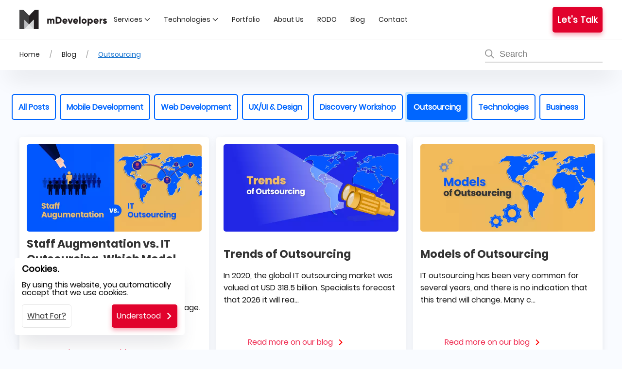

--- FILE ---
content_type: text/html; charset=UTF-8
request_url: https://mdevelopers.com/blog/outsourcing/3
body_size: 128373
content:
<!DOCTYPE html>
<html lang="en">
    <head>
        <!--CSS - start-->
        <style>
            *+.uk-grid-margin-small,.uk-grid+.uk-grid-row-small,.uk-grid+.uk-grid-small,.uk-grid-row-small>.uk-grid-margin,.uk-grid-small>.uk-grid-margin{margin-top:15px}.uk-grid>*>:last-child{margin-bottom:0}@media (min-width:1200px){.uk-grid{margin-left:-40px}}.uk-grid-medium{margin-left:-30px}.uk-grid-medium>*{padding-left:30px}.uk-grid-medium>.uk-grid-margin{margin-top:30px}.uk-grid{display:flex;flex-wrap:wrap;list-style:none;margin:0;padding:0}.uk-grid>*{margin:0}.uk-grid{margin-left:-30px}.uk-grid>*{padding-left:30px}@media (min-width:1200px){.uk-grid{margin-left:-40px}.uk-grid>*{padding-left:40px}}.uk-grid-column-small,.uk-grid-small{margin-left:-15px}.uk-grid-column-small>*,.uk-grid-small>*{padding-left:15px}.uk-grid-small>.uk-grid-margin{margin-top:15px}.uk-grid-large{margin-left:-40px}.uk-grid-large>*{padding-left:40px}.uk-grid-large>.uk-grid-margin{margin-top:40px}@media (min-width:1200px){.uk-grid-large{margin-left:-70px}.uk-grid-large>*{padding-left:70px}.uk-grid-large>.uk-grid-margin{margin-top:70px}}.uk-grid-collapse{margin-left:0}.uk-grid-collapse>*{padding-left:0}.uk-grid+.uk-grid-collapse,.uk-grid-collapse>.uk-grid-margin{margin-top:0}.uk-grid-match>*{display:flex;flex-wrap:wrap}.uk-grid-match>*>:not([class*=uk-width]){box-sizing:border-box;flex:auto;width:100%}.uk-grid-small{margin-left:-15px}.uk-grid-small>*{padding-left:15px}
            .uk-flex{display:flex}.uk-flex-left{justify-content:flex-start}.uk-flex-wrap{flex-wrap:wrap}.uk-flex-right{justify-content:flex-end}.uk-flex-bottom{align-items:flex-end}.uk-flex-middle{align-items:center}@media (min-width:960px){.uk-flex-first\@m{order:-1}}.uk-flex-last{order:99}.uk-flex-first{order:-1}.uk-flex-center{justify-content:center}
            @font-face {font-family: Poppins;src: url(/fonts/Poppins-Regular.woff2) format('woff2');font-weight: normal;font-display: block;}@font-face {font-family: Poppins-Bold;src: url(/fonts/Poppins-Bold.woff2) format('woff2');font-weight: bold;font-display: block;}@font-face {font-family: DancingScript;src: url(/fonts/DancingScript-Bold.woff2) format('woff2');font-weight: bold;font-display: block;}            *{--diff:calc(var(--max-size) - var(--min-size));--responsive:calc(var(--min-size)*1px + var(--diff)*(0.12821vw - 0.53846px))}body{--min-size:16;--max-size:16;font-family:Poppins;font-size:var(--responsive)!important;margin:0;padding:0}.-height{height:auto!important;max-height:100vh!important;overflow:hidden!important}.uk-height-small{height:50px}.uk-height-large{height:450px}.uk-highlight{background:#f2f7ff;border-radius:5px;color:#06f;display:flex!important}html{--scrollbarBG:#dfe2e3;--thumbBG:#06f;scroll-behavior:smooth}.uk-object-contain{-o-object-fit:contain;object-fit:contain}.uk-margin-remove-left{margin-left:0!important}.uk-object-cover{-o-object-fit:cover;object-fit:cover}button,div,input{border-radius:5px!important}:focus{outline:none}:focus-visible{outline:2px dotted #333}::-moz-selection{background:#39f;color:#fff;text-shadow:none}::selection{background:#39f;color:#fff;text-shadow:none}.blogListContent .blog-item{display:flex;margin-bottom:15px}.blogListContent .blog-item .new-article{display:flex}.blogListContent>div:first-of-type>div:has(.uk-label){border:3px solid #06f;box-shadow:0 0 45px -17px #06f}.blogListContent>div:not(:first-child)>div:has(.uk-label){border:none;box-shadow:0 28px 35px -11px rgba(66,68,90,.14)}.blog-inside a{display:inline-block;margin-left:auto;position:relative}.portfolio-list-item{margin-bottom:15px}.uk-heading+span{display:block;padding-top:15px}.success img{max-height:150px;-o-object-fit:contain;object-fit:contain;transform:none!important;width:100%}.success p{font-size:.7rem!important;line-height:15px!important;margin:0!important;padding:0!important}.button-scrollUp--mobile{bottom:10px;opacity:.7;position:fixed;right:20px;visibility:hidden;z-index:9999}.uk-progress{background-color:#f8f8f8;border:0;border-radius:500px;display:block;height:15px;margin-bottom:20px;overflow:hidden;vertical-align:baseline;width:100%}*+.uk-progress{margin-top:20px}.uk-progress::-webkit-progress-bar{background-color:transparent}.uk-progress::-webkit-progress-value{background-color:#1e87f0;-webkit-transition:width .6s ease;transition:width .6s ease}.uk-progress::-moz-progress-bar{background-color:#1e87f0;-moz-transition:width .6s ease;transition:width .6s ease}#js-progressbar{border-radius:0;bottom:0;height:8px;left:0;margin-bottom:0;position:fixed;z-index:9999}.header-gradient-overlay{background-color:rgba(0,0,0,.6);bottom:0;height:100%;left:0;position:absolute;right:0;top:0;width:100%;z-index:2}.case-studies-open{background:#fff;box-shadow:0 28px 35px -11px rgba(66,68,90,.14)}[class*=uk-child-width]>*{box-sizing:border-box;width:100%}.uk-child-width-1-2>*{width:50%}@media (min-width:640px){.uk-child-width-1-2\@s>*{width:50%}.uk-child-width-1-3\@s>*{width:33.32223%}.uk-child-width-1-5\@s>*{width:20%}.uk-child-width-1-4\@s>*{width:25%}}@media (min-width:960px){.uk-child-width-1-1\@m>*{width:100%}.uk-child-width-1-3\@m>*{width:33.32223%}.uk-child-width-1-5\@m>*{width:20%}.uk-child-width-1-6\@m>*{width:16.66389%}.uk-child-width-expand\@m>:not([class*=uk-width]),.uk-child-width-expand\@s>:not([class*=uk-width]),.uk-width-expand\@m{flex:1;min-width:1px}}[class*=uk-width]{box-sizing:border-box;max-width:100%;width:100%}.uk-width-1-2{width:50%}.uk-width-1-3{width:33.32223%}.uk-width-1-4{width:25%}.uk-width-1-6{width:16.66389%}.uk-width-auto{width:auto}.uk-width-expand{flex:1;min-width:1px}@media (min-width:640px){.uk-width-1-2\@s{width:50%}}@media (min-width:960px){.uk-width-1-1\@m{width:100%}.uk-width-1-2\@m{width:50%}.uk-width-1-3\@m{width:33.32223%}.uk-width-2-3\@m{width:66.64445%}.uk-width-1-4\@m{width:25%}.uk-width-2-5\@m{width:40%}.uk-width-3-5\@m{width:60%}.uk-width-4-5\@m{width:80%}}@media (min-width:1200px){.uk-width-1-5\@l{width:20%}}[class*=uk-height]{box-sizing:border-box}h1{--max-size:36;--min-size:24;position:relative}.uk-services h3,h1,h3{font-size:var(--responsive)!important}.uk-services h3,h3{font-weight:700!important}h2{--max-size:27;--min-size:22;font-size:var(--responsive)!important}.uk-card-title,.uk-mobile,h3{--min-size:18;font-weight:700}h3{--max-size:20;margin-top:0}h3,p{font-size:var(--responsive)!important}p{--min-size:16;--max-size:16}.uk-card-title,.uk-mobile{--max-size:22;margin:10px 0}.uk-heading{margin:25px 0 45px!important}.uk-height-medium{height:300px}.uk-text-small{font-size:1rem;line-height:1.5}.uk-text-large{font-size:1.5rem;line-height:1.5}.uk-text-bold{font-weight:700}.uk-text-bolder{font-weight:bolder!important}.uk-text-capitalize{text-transform:capitalize!important}.uk-text-decoration-none{text-decoration:none!important}.uk-text-left{text-align:left!important}.uk-text-right{text-align:right!important}.uk-text-center{text-align:center!important}h2 strong{color:#06f}.uk-heading-small{font-size:2.15rem!important}.uk-description-list dd{margin:0!important}.-rotate180{rotate:180deg}.-white{color:#fff!important}.-shadow{box-shadow:0 28px 35px -11px rgba(66,68,90,.14)}.-shadow-red{box-shadow:0 13px 20px -16px #ef3054}.clutch-widgetContainer{padding:10px!important}.new-discuss-topic .uk-button-secondary:after{background-repeat:no-repeat;padding-right:10px;width:14px}.-blue{color:#06f}.goToClutch{height:15px}.-green{color:#367d14}.-whitebg{background:#fff}.-dark{color:#0a0d11!important}.-place-center{place-items:center}.-redlowbg{background:#fde9ec}.-centered{border-radius:5px;box-shadow:0 28px 35px -11px rgba(66,68,90,.14);margin:20px 0;width:650px}.searcher-section{background:#fff;box-shadow:0 33px 45px -17px rgba(0,0,0,.1);position:relative;z-index:999}.searcher-section .search-container{padding-bottom:10px;padding-left:0;padding-top:10px}.uk-breadcrumb{margin:0}.uk-breadcrumb a{align-items:center;display:inline-flex;min-height:48px}.uk-breadcrumb a,.uk-heading-small,h1,h2,h3{color:#1d1d1d}h1,h2,h3{font-family:Poppins-Bold}.uk-button{align-items:center!important;display:flex!important;justify-content:center!important;margin:1.5%;min-height:48px}.breadcrumb-box{padding:5px 0 5px 15px!important;place-items:center!important}.uk-breadcrumb{list-style:none;padding:0}.uk-breadcrumb>*{display:contents}.uk-breadcrumb>*>*{color:#999;font-size:.875rem}.uk-breadcrumb>:nth-child(n+2):not(.uk-first-column):before{color:#999;content:"/";display:inline-block;font-size:.875rem;margin:0 20px 0 16px}.uk-breadcrumb li:last-child a{color:#0e6ecd;text-decoration:underline}@media screen and (max-width:1296px){.breadcrumb-box,.uk-navbar-container{padding-right:0}}@media screen and (max-width:480px){.breadcrumb-box div{width:100%!important}}.uk-search{display:inline-block;margin:0;max-width:100%;position:relative}.uk-search svg{fill:#9b9b9b;height:auto;left:0;position:absolute;top:44%;transform:translateY(-50%);width:19px}.uk-search input{border:none;border-bottom:2px solid #d5d5d5;border-radius:0!important;min-width:242px;padding:5px 0!important;text-indent:30px}.uk-search .uk-search-icon{align-items:center;bottom:0;color:#999;display:inline-flex;justify-content:center;left:0;padding-bottom:5px;position:absolute;top:0}.uk-search .uk-search-icon:hover{color:#999}.uk-search .uk-search-icon:not(a):not(button):not(input){pointer-events:none}@media screen and (max-width:820px){.uk-search{width:100%}.uk-search input{width:99%}}.uk-pagination{display:flex;flex-wrap:wrap;list-style:none;margin-left:0;padding:0}.uk-pagination>*{flex:none;padding-left:0;position:relative}.uk-pagination>*>*{color:#999;display:block;padding:5px;transition:color .1s ease-in-out}.uk-pagination li{list-style-image:none!important}[class*=uk-inline]{-webkit-backface-visibility:hidden;display:inline-block;max-width:100%;position:relative;vertical-align:middle}.uk-subnav{align-items:center;display:flex;flex-wrap:wrap;list-style:none;margin-left:-20px;padding:0}.uk-subnav>*{flex:none;padding-left:20px;position:relative}.uk-subnav>*>:first-child{align-items:center;color:#999;-moz-column-gap:.25em;column-gap:.25em;display:flex;text-transform:uppercase;transition:.1s ease-in-out;transition-property:color,background-color}.uk-subnav>*>a:hover{color:#666;text-decoration:none}.uk-subnav>.uk-active>a{color:#333}.uk-subnav-pill>*>:first-child{background:transparent;color:#999;padding:5px 10px}.uk-subnav-pill>*>a:active,.uk-subnav-pill>*>a:hover{background-color:#f8f8f8;color:#666}.uk-subnav-pill>.uk-active>a{background-color:#d7ebff;color:#fff}.uk-dotnav{display:flex;flex-wrap:wrap;list-style:none;margin:0 0 0 -12px;padding:0}.uk-dotnav>*{flex:none;padding-left:12px}.uk-dotnav>*>*{background:transparent;border:1px solid hsla(0,0%,40%,.4);border-radius:50%;box-sizing:border-box;display:block;height:10px;overflow:hidden;text-indent:100%;transition:.2s ease-in-out;transition-property:background-color,border-color;white-space:nowrap;width:10px}.uk-dotnav>.uk-active>*{background-color:hsla(0,0%,40%,.6);border-color:transparent}.uk-navbar-dropdown.uk-open{display:block}.uk-navbar-dropdown-grid>.uk-grid-margin{margin-top:30px}.uk-navbar-dropdown-stack .uk-navbar-dropdown-grid>*{width:100%!important}.uk-navbar-dropdown-width-3:not(.uk-navbar-dropdown-stack){width:600px}.uk-navbar-dropdown-width-4:not(.uk-navbar-dropdown-stack){width:800px}.uk-navbar-dropdown-width-5:not(.uk-navbar-dropdown-stack){width:1000px}.uk-navbar-nav>li:hover>a,.uk-navbar-nav>li>a[aria-expanded=true]{color:#666}.uk-navbar-nav>li>a[aria-expanded=true] .uk-navbar-parent-icon{transform:rotate(180deg)}a{color:#1e87f0;cursor:pointer;text-decoration:none}a:hover{color:#0f6ecd;text-decoration:underline}strong{font-weight:bolder}mark{background:#ffd;color:#666}canvas,iframe,img,svg{vertical-align:middle}canvas,img,svg{box-sizing:border-box;height:auto;max-width:100%}iframe{border:0}@media (min-width:960px){h1{font-size:2.625rem}h2{font-size:2rem}}.navigation{background:#fff}.uk-icon{fill:currentcolor;background-color:transparent;border:none;border-radius:0;color:inherit;display:inline-block;font:inherit;line-height:0;margin:0;overflow:visible;padding:0;text-transform:none}button.uk-icon:not(:disabled){cursor:pointer}.uk-icon:not(.uk-preserve) [stroke*="#"]:not(.uk-preserve){stroke:currentcolor}.uk-icon>*{transform:translate(0)}.uk-button{-webkit-appearance:none;border:none;border-radius:5px;box-sizing:border-box;color:inherit;display:inline-block;font:inherit;font-size:1rem;line-height:38px;margin:0;overflow:visible;padding:0 30px;text-align:center;text-decoration:none;text-transform:none;transition:.1s ease-in-out;transition-property:color,background-color,border-color;vertical-align:middle}.uk-button:not(:disabled){cursor:pointer}.uk-button:hover{text-decoration:none}.uk-button-default{background-color:transparent;border:1px solid #e5e5e5;color:#333}.uk-button-default:hover{background-color:transparent;border-color:#b2b2b2;color:#333}.uk-button-default:active{background-color:transparent;border-color:#999;color:#333}.uk-button-default:disabled,.uk-button-primary:disabled,.uk-button-secondary:disabled{background-color:transparent;border-color:#e5e5e5;color:#999}.uk-button-small{font-size:.875rem;line-height:28px;padding:0 15px}.uk-button-large{font-size:.875rem;line-height:53px;padding:0 40px}.uk-button-text{background:none;color:#333;line-height:1.5;padding:0;position:relative}.uk-button-text:before{border-bottom:1px solid #333;bottom:0;content:"";left:0;position:absolute;right:100%;transition:right .3s ease-out}.uk-button-text:hover{color:#333}.uk-button-text:hover:before{right:0}.uk-button-text:disabled{color:#999}.uk-button-text:disabled:before{display:none}.uk-section{box-sizing:border-box;padding-bottom:40px;padding-top:15px}@media (min-width:960px){.uk-width-2-3\@m{width:66.64445%}.uk-section{padding-bottom:70px;padding-top:70px}}hr{border:0;border-top:1px solid #e5e5e5;margin:0 0 20px;overflow:visible;text-align:inherit}*+hr{margin-top:20px}@media (min-width:960px){.uk-width-2-3\@m{width:66.64445%}}.uk-section>:last-child{margin-bottom:0}.uk-container{border-radius:0!important;box-sizing:content-box;display:flow-root;margin-left:auto;margin-right:auto;max-width:1200px;padding-left:15px;padding-right:15px}@media (max-width:1200px){.searcher-section .uk-container{padding:0!important}}@media (min-width:640px){.uk-container{padding:0 10px}}@media (min-width:960px){.uk-container{padding-left:20px;padding-right:20px}}@media (max-width:966px){.uk-navbar-left,.uk-navbar-right{gap:0!important}}.uk-container>:last-child{margin-bottom:0}.uk-container-large{max-width:1400px}.uk-container-expand{max-width:none}.uk-card{box-sizing:border-box;position:relative;transition:box-shadow .1s ease-in-out}.uk-card-body{display:flow-root;padding:30px}.uk-card-footer,.uk-card-header{display:flow-root;padding:15px 30px}@media (min-width:1200px){.uk-card-body{padding:40px}.uk-card-footer,.uk-card-header{padding:20px 40px}}.uk-card-body>:last-child,.uk-card-footer>:last-child,.uk-card-header>:last-child{margin-bottom:0}.uk-card-title{font-size:1.5rem;line-height:1.4}.uk-card-badge{align-items:center;background:#1e87f0;border-radius:2px;color:#fff;display:flex;font-size:.875rem;height:22px;justify-content:center;line-height:0;padding:0 10px;position:absolute;right:15px;text-transform:uppercase;top:15px;z-index:1}.uk-card-badge:first-child+*{margin-top:0}.uk-card-default{background-color:#fff;box-shadow:0 5px 15px rgba(0,0,0,.08);color:#666}.uk-card-default .uk-card-title{color:#333}.uk-card-default .uk-card-header{border-bottom:1px solid #e5e5e5}.uk-card-default .uk-card-footer{border-top:1px solid #e5e5e5}.uk-card-body>.uk-nav-default{margin-left:-30px;margin-right:-30px}.uk-card-body>.uk-nav-default:only-child{margin-bottom:-15px;margin-top:-15px}.uk-card-body>.uk-nav-default .uk-nav-divider,.uk-card-body>.uk-nav-default>li>a{padding-left:30px;padding-right:30px}@media (min-width:1200px){.uk-card-body>.uk-nav-default{margin-left:-40px;margin-right:-40px}.uk-card-body>.uk-nav-default:only-child{margin-bottom:-25px;margin-top:-25px}.uk-card-body>.uk-nav-default .uk-nav-divider,.uk-card-body>.uk-nav-default>li>a{padding-left:40px;padding-right:40px}}.uk-close{color:#999;transition:.1s ease-in-out;transition-property:color,opacity}.uk-label{background:#1e87f0;border-radius:2px;color:#fff;display:inline-block;font-size:.875rem;line-height:1.5;padding:0 10px;text-transform:uppercase;vertical-align:middle;white-space:nowrap}.uk-slider{-webkit-tap-highlight-color:transparent}.uk-slider-container{overflow:hidden}.uk-slider-items{position:relative;touch-action:pan-y;will-change:transform}.uk-slider-items.uk-grid{flex-wrap:nowrap}.uk-slider-items>*{flex:none;max-width:100%;position:relative}.uk-sticky{box-sizing:border-box;position:relative}.uk-sticky-placeholder{pointer-events:none}.uk-switcher{list-style:none;margin:0;padding:0}.uk-switcher>:not(.uk-active){display:none}.uk-switcher>*>:last-child{margin-bottom:0}.uk-nav,.uk-nav ul{list-style:none;margin:0;padding:0}.uk-nav li>a{align-items:center;-moz-column-gap:.25em;column-gap:.25em;display:flex;text-decoration:none}.uk-nav>li>a{padding:5px 0}ul.uk-nav-sub{padding:5px 0 5px 15px}.uk-nav-sub a{padding:2px 0}.uk-nav-parent-icon{margin-left:auto}.uk-nav .uk-nav-divider{margin:5px 0}.uk-nav-default{font-size:.875rem;line-height:1.5}.uk-nav-default>li>a{color:#999}.uk-nav-default>li>a:hover{color:#666}.uk-nav-default .uk-nav-divider{border-top:1px solid #e5e5e5}.uk-nav-default .uk-nav-sub{font-size:.875rem;line-height:1.5}.uk-nav-default .uk-nav-sub a{color:#999}.uk-nav-default .uk-nav-sub a:hover{color:#06f}.uk-nav-primary{font-size:1.5rem;line-height:1.5}.uk-nav-primary>li>a{color:#999}.uk-nav-primary>li>a:hover{color:#666}.uk-navbar{display:flex;position:relative}.uk-navbar-left,.uk-navbar-right{align-items:center;display:flex;gap:30px}.uk-navbar-right{margin-left:auto}.uk-navbar-nav{display:flex;gap:30px;list-style:none;margin:0;padding:0}.uk-navbar-left,.uk-navbar-right{flex-wrap:wrap}.uk-navbar-item,.uk-navbar-nav>li>a{align-items:center;box-sizing:border-box;-moz-column-gap:.25em;column-gap:.25em;display:flex;font-size:.875rem;justify-content:center;min-height:80px;text-decoration:none}.uk-navbar-nav>li>a{color:#999;padding:0;text-transform:uppercase;transition:.1s ease-in-out;transition-property:color,background-color}.uk-navbar-nav>li:hover>a{color:#666}.uk-navbar-nav>li>a:active{color:#333}.uk-navbar-parent-icon{margin-left:4px}.uk-navbar-item{color:#666;padding:0}.uk-navbar-item>:last-child{margin-bottom:0}.uk-navbar-dropdown{--uk-position-offset:15px;--uk-position-shift-offset:0;--uk-position-viewport-offset:15px;background:#fff;box-shadow:0 5px 12px rgba(0,0,0,.15);box-sizing:border-box;color:#666;display:none;padding:25px;position:absolute;width:200px;z-index:1020}.uk-navbar-dropdown>:last-child{margin-bottom:0}.uk-navbar-dropdown-grid{margin-left:-30px}.uk-navbar-dropdown-grid>*{padding-left:30px}.uk-navbar-dropdown-width-2:not(.uk-navbar-dropdown-stack){width:400px}.uk-navbar-dropdown-nav{font-size:.875rem}.uk-navbar-dropdown-nav .uk-nav-divider{border-top:1px solid #e5e5e5}.uk-slidenav{color:hsla(0,0%,40%,.5);padding:5px 10px;transition:color .1s ease-in-out}.uk-slidenav:hover{color:hsla(0,0%,40%,.9)}.uk-slidenav:active{color:hsla(0,0%,40%,.5)}[uk-cover]{--uk-position-translate-x:-50%;--uk-position-translate-y:-50%;left:50%;max-width:none;position:absolute;top:50%;transform:translate(var(--uk-position-translate-x),var(--uk-position-translate-y))}.uk-cover-container{overflow:hidden;position:relative}.uk-background-default{background-color:#fff}[class*=uk-align]{display:block;margin-bottom:30px}*+[class*=uk-align]{margin-top:30px}.uk-align-center{margin-left:auto;margin-right:auto}.uk-align-right{float:right;margin-left:30px;margin-top:0}.uk-align-left{float:left;margin-right:30px;margin-top:0}@media (min-width:1200px){.uk-align-right{margin-left:40px}}.uk-display-block{display:block!important}.uk-display-inline-block{display:inline-block!important}.uk-border-rounded{border-radius:5px}.uk-box-shadow-small{box-shadow:0 2px 8px rgba(0,0,0,.08)}:where(.uk-logo){display:inline-block;vertical-align:middle}.uk-logo svg{height:auto;max-width:180px;width:100%}.uk-logo:hover{color:#333;text-decoration:none}.uk-margin{margin-bottom:20px}*+.uk-margin,.uk-margin-top{margin-top:20px!important}.uk-margin-bottom{margin-bottom:20px!important}.uk-margin-left{margin-left:20px!important}.uk-margin-right{margin-right:20px!important}.uk-margin-small{margin-bottom:10px}*+.uk-margin-small,.uk-margin-small-top{margin-top:10px!important}.uk-margin-small-bottom{margin-bottom:10px!important}.uk-margin-small-left{margin-left:10px!important}.uk-margin-medium-top{margin-top:10px!important}.uk-margin-medium-bottom{margin-bottom:40px!important}.uk-margin-large-top{margin-top:40px!important}.uk-margin-large-bottom{margin-bottom:40px!important}@media (min-width:1200px){.uk-margin-large-top{margin-top:70px!important}.uk-margin-large-bottom{margin-bottom:70px!important}}.uk-margin-auto{margin-left:auto!important;margin-right:auto!important}.uk-margin-auto-top{margin-top:auto!important}.uk-margin-auto-left{margin-left:auto!important}.uk-margin-remove{margin:0!important}.uk-margin-remove-top{margin-top:0!important}.uk-margin-remove-bottom{margin-bottom:0!important}.uk-padding-small{padding:15px}.uk-padding-large{padding:40px}@media (min-width:1200px){.uk-padding-large{padding:70px}}.uk-padding-remove{padding:0!important}.uk-padding-remove-top{padding-top:0!important}.uk-padding-remove-bottom{padding-bottom:0!important}.uk-padding-remove-right{padding-right:0!important}.uk-padding-remove-left{padding-left:0!important}.uk-padding-remove-vertical{padding-bottom:0!important;padding-top:0!important}.uk-padding-remove-horizontal{padding-left:0!important;padding-right:0!important}[class*=uk-position-bottom],[class*=uk-position-center]{box-sizing:border-box;max-width:calc(100% - var(--uk-position-margin-offset)*2);position:absolute!important}.uk-position-bottom-right{bottom:0;right:0}[class*=uk-position-center-left],[class*=uk-position-center-right]{--uk-position-translate-y:-50%;top:calc(50% - var(--uk-position-margin-offset));transform:translateY(var(--uk-position-translate-y))}.uk-position-center-left{left:0}.uk-position-center-right{right:0}.uk-position-small{--uk-position-margin-offset:15px;margin:15px}.uk-position-relative{position:relative!important}.uk-hidden,[hidden]{display:none!important}@media (min-width:640px){.uk-hidden\@s{display:none!important}}@media (min-width:960px){.uk-hidden\@m{display:none!important}}@media (max-width:959px){.cooperation-item:last-child{margin-top:15px}.uk-visible\@m{display:none!important}}@media (max-width:1045px){.uk-navbar-nav>li>a{font-size:.7rem!important}}@media (max-width:1199px){.uk-navbar-nav>li>a{font-size:.7rem!important}.navigation{padding:0}.uk-visible\@l{display:none!important}}.uk-invisible{visibility:hidden!important}.uk-light,.uk-offcanvas-bar{color:hsla(0,0%,100%,.7)}.uk-light a,.uk-light a:hover,.uk-light h3,.uk-offcanvas-bar a,.uk-offcanvas-bar a:hover{color:#fff}.uk-offcanvas-bar hr{border-top-color:hsla(0,0%,100%,.2)}.uk-light:focus,.uk-offcanvas-bar:focus{outline-color:#fff}.uk-light .uk-slidenav{color:hsla(0,0%,100%,.7)}.uk-light .uk-slidenav:hover{color:hsla(0,0%,100%,.95)}.uk-light .uk-slidenav:active{color:hsla(0,0%,100%,.7)}#estimation-agree{margin:0;top:-5px}input[type=checkbox]{accent-color:green;height:1.3rem;width:1.3em}.blog,.process-elements div,.searcher-section,label{position:relative}.uk-card-title,.uk-mobile,.uk-services h3,.uk-text-medium,h1,h2,h3{font-size:var(--responsive)}.uk-card-title,.uk-mobile,.uk-services h3,h1,h2,h3,p{font-size:var(--responsive)!important}.uk-button-social:hover img{filter:brightness(0) invert(1)}.uk-navbar-nav>li>a,button{text-transform:capitalize!important}header{min-height:80px;z-index:99999!important}.uk-button-text,.uk-card-footer,.uk-label-process,a{text-transform:none}.uk-nav-expand:after{background:0 0!important}.uk-text-medium{--max-size:18;--min-size:16;font-weight:700!important}.uk-button{transition:transform 1s ease-in-out}.uk-button-social{background:#e0ecff;height:30px;margin-top:5px}.uk-button-social:hover{background:#06f;box-shadow:0 13px 20px -16px rgba(58,58,245,.2);color:#fff;transform:translateY(-.25em)}.arrow-h:after{display:none!important}.uk-button-primary,.uk-button-secondary{align-content:center;align-items:center;display:flex;justify-content:center}.uk-button-primary:after,.uk-button-secondary:after{background-image:url(/images/arrow-right-white.svg);background-size:14px 14px;content:" ";display:inline-block;height:14px;margin-left:10px;width:14px}.uk-button-secondary:after{background-image:url(/images/arrow-right-default-first.svg)!important}.-rotate90:after{transform:rotate(90deg)}.uk-button-primary{background:#e1022c!important;box-shadow:0 5px 10px 0 rgba(239,48,84,.43);color:#fff!important}.uk-button-primary:hover{background:#ef3054!important;transform:translateY(-.25em)}.uk-button-secondary{background:#fff;border:1px solid #ef3054;box-shadow:0 13px 20px -16px #ef3054;color:#ef3054;font-weight:700;position:relative}.uk-button-secondary:hover{background:#fde9ec;color:#ef3054;transform:translateY(-.25em)}.transform-bottom:hover{transform:translateY(.25em)!important}.transform-right:hover{transform:translateX(.25em)!important}.transform-left:hover{transform:translateX(-.25em)!important}.logo-footer{align-items:flex-start;justify-content:flex-start;padding:15px}.footer-social .uk-card-body a{display:flex}.email-footer:hover,.phone-footer:hover{background:#ef3054;border-color:#ef3054;color:#fff}.email-footer,.phone-footer{font-size:.7rem;font-weight:700}.footerButtons{justify-content:start!important;padding:0!important}.button-scrollUp{background:#e0ecff;box-shadow:0 13px 20px -16px #2a2a2a;height:41px;top:-10px;width:41px}.button-scrollUp:hover{background:#b4d1ff;transform:translateY(-.25em)}.uk-button-social{align-content:center;align-items:center;display:flex}::-webkit-scrollbar{border-radius:6px;width:12px}.bottom-footer a:last-child{z-index:9999}body{background:#f9fbff;position:relative;scrollbar-color:var(--thumbBG) var(--scrollbarBG);scrollbar-width:thin}::-webkit-scrollbar-track{background:var(--scrollbarBG);border-radius:6px}::-webkit-scrollbar-thumb{background-color:var(--thumbBG);border:3px solid var(--scrollbarBG);border-radius:6px}.header-gradient-blue{background:#fff;background:radial-gradient(circle,#fff 50%,#e6f0ff 98%)}.header-gradient{min-height:300px;position:relative}.header-gradient img{-o-object-fit:contain;object-fit:contain}@media screen and (max-width:768px){.header-gradient .headerImage{display:none}}.uk-services:after{bottom:0;position:absolute;right:0}.uk-services{overflow:hidden;position:relative}h1{line-height:1.35}.services-single{margin:10px;width:31%}.services-single .uk-services{min-height:300px}@media screen and (max-width:960px){.services-single{width:100%}.uk-services{min-height:auto!important}}.uk-services:hover{box-shadow:0 14px 25px rgba(0,0,0,.16);transform:translateY(-.25em)}.uk-services:hover img{transform:scale(1.05)}.uk-services span:first-child{background:#fff;border-radius:5px 5px 0 0;display:inline-block;margin:0;padding:5px}.uk-services span:last-child{background:#fff;border-radius:0 5px 5px;margin:0;padding:5px}.services-colour .service-colour:first-child div{background:#06f!important}.uk-services:after{background:url(/images/mdevelopers-white-outline.webp) no-repeat!important;content:"";display:block;height:240px;opacity:.6;right:-20%;top:25%;width:280px;z-index:1}.uk-services button{position:relative;z-index:999}.uk-services h3{--max-size:24;--min-size:18;position:relative;z-index:4}.uk-services img{bottom:0;left:0;position:absolute;transition:.3s ease-in-out;z-index:3}.testimonials{background:url(/images/background-dark.webp) 0 0/cover no-repeat;height:auto}.contact-us{max-height:none!important;min-height:auto!important;overflow-y:hidden;position:relative}.contact-us .bg-image{height:100%;left:0;max-height:100%;max-width:100%;-o-object-fit:cover;object-fit:cover;position:absolute;top:0;width:100%;z-index:-1}.technologies-dropdown a span{font-size:.8rem}.uk-button-footer{font-size:1.2rem;margin-top:10px!important}.field-estimation-agree label{align-items:center;display:flex;flex-wrap:wrap;margin-left:0;padding:5px}.field-estimation-agree label p{padding-left:10px;width:90%}@media screen and (max-width:1260px) and (min-width:769px){.field-estimation-agree label p{width:80%!important}}.contact-us-form,.contact-us-form input,.contact-us-form textarea,.new-article img,.uk-card-header>img{border-radius:5px}.uk-card-body>.uk-nav-default{margin:0!important}.extra-text,h1{background-color:#fff;display:inline}.uk-card-header{color:#1d1d1d!important}h1 span{border-radius:5px;-webkit-box-decoration-break:clone;box-decoration-break:clone;box-shadow:-10px 0 0 0 #fff,10px 0 0 0 #fff,0 0 0 0 #fff;position:relative}h1 span:before{background:#fff;border-radius:50px;content:"";height:99%;left:-12px;position:absolute;top:0;width:10px}.extra-text{border-radius:5px;-webkit-box-decoration-break:clone;box-decoration-break:clone;box-shadow:-10px 0 0 1px #fff,10px 0 0 1px #fff,0 0 0 0 #fff;position:relative}.extra-text:before{background:#fff;border-radius:50px 0 0 0;content:"";height:110%;left:-12px;position:absolute;top:-1px;width:10px}input,textarea{font-size:1.1rem!important}.nav-mobile a,.uk-close{color:#1a202c!important}.navigation,.navigation nav{z-index:999999}.navigation{border-bottom:1px solid #e5e5e5}.nav-inside li a{display:flex;filter:grayscale(100%);flex-wrap:wrap;justify-content:center;transition:.5s ease-out}.nav-inside li a img{max-width:50px}.nav-inside li a:hover{filter:none!important}.nav-inside li span{display:block;font-size:1rem;padding:5px 0!important;text-align:center;width:100%}.uk-navbar-nav>li>a{border-radius:5px;color:#1d1d1d;font-size:1rem;font-weight:500;margin:0 4px;min-height:48px;padding:10px}.bottom-footer{background:#00189c;border-radius:0!important}.bottom-footer>div{display:flex}.bottom-footer a{font-size:.7rem}.uk-navbar{background:#fff!important}.uk-navbar-nav{gap:10px}.uk-navbar-nav>li>a:hover{background:#e5efff;color:#06f}.technologies-dropdown a{background:#ecf3ff;border-radius:5px;font-weight:700;margin:5px!important;padding:10px;width:100%}.technologies-dropdown{padding-bottom:20px!important}.blog{background:#f2f6fe}.blog .blog-item{margin-bottom:15px}.new-article .uk-card-badge{background:#06f;border:3px solid #fff;font-weight:bolder;left:7px!important;right:auto!important;top:7px!important}.uk-mobile{background:#06f}@media screen and (max-width:1100px){.uk-serviceHeader{font-size:.9rem!important}}.service-colour{margin:0!important}@media screen and (max-width:960px) and (min-width:579px){.service-colour{margin:0 5px!important;width:47%}}.services-colour .service-colour:first-child span,.uk-mobile span{color:#014ec1!important}.services-colour .service-colour:nth-child(2) span{color:#236a0a!important}.services-colour .service-colour:nth-child(3) span{color:#44048d!important}.services-colour .service-colour:nth-child(4) span{color:#855800!important}.services-colour .service-colour:nth-child(5) span{color:#9d3e00!important}.services-colour .service-colour:nth-child(6) span{color:#006b7a!important}.uk-heading span mark,h2 mark{background:0 0;color:#06f}.uk-navbar-container{padding-bottom:0}.social-media-footer{justify-content:flex-start!important}#offcanvas-nav-primary{display:none}.uk-serviceHeader span{font-family:Poppins-Bold;font-weight:700}.what-we-can-do .what-we-can-do-item{margin-bottom:30px}@media screen and (max-width:576px){.headerImage{min-height:auto!important}}.headerImage{max-height:400px}@media screen and (max-width:1360px){.uk-serviceHeader{font-size:.9rem!important}}@media screen and (max-width:820px){.blog-list li{white-space:pre-wrap}.blog-list a{padding:5px 0!important}.nav-mobile li>a{padding:10px!important}.footerMenu,.uk-navbar-left{margin:0!important}hr{background:#f3f3f3!important}h1{font-size:2.6rem}h2{font-size:2.2rem}.uk-nav-default .uk-nav-sub a{font-size:.9rem!important}.uk-card-body>.uk-nav-default>li>a{font-size:1rem!important}.header-buttons{flex-wrap:wrap!important}.contact-us p{padding:10px 0!important}.testimonials-elements{overflow-y:scroll}.testimonials-single .testimonials-elements{overflow:hidden!important}.uk-navbar-dropdown{overflow-y:scroll}.nav-mobile{padding-top:30px}.nav-mobile li>a{display:flex}.uk-navbar-left{flex-wrap:nowrap;margin-bottom:0!important}.uk-offcanvas-close{padding:10px}.clutch-widget,.contact-us .uk-card-body{margin:0}.contact-us p{margin:0 auto}.technologies-dropdown a img{height:34px;width:34px}.technologies-dropdown a span{padding-left:20px}.contact-us .uk-section{padding:40px 0!important}.uk-navbar-dropdown .uk-first-column{margin:5px}}.nav-mobile li>a span{margin-left:auto}.successful-projects{overflow:hidden;position:relative}.successful-projects .background-image{height:100%;left:0;-o-object-fit:cover;object-fit:cover;position:absolute;top:0;z-index:1}@media screen and (max-width:768px){.successful-projects .background-image{display:none}}.successful-projects .uk-container{position:relative;z-index:2}.uk-card-footer,.uk-card-header{border:0!important}.uk-card-footer{align-items:end;display:flex}.align-end,.uk-card-footer{justify-content:end}.uk-card-body>.uk-nav-default>li>a:hover{background:#ecf3ff;color:#06f}.clutch-widget{align-items:center;display:flex;height:33px;justify-content:center;padding:10px}.clutch-widget svg{height:100%;width:auto}.uk-card-body,.uk-card-footer,.uk-card-header{padding:15px}.uk-button-text,.uk-card-footer{color:#ef3054;font-weight:500}.uk-button-text:after{background-image:url(/images/arrow-right-default-first.svg)!important;background-size:12px 12px;content:" ";display:inline-block;height:12px;margin-left:10px;width:12px}a{color:#1d1d1d;font-weight:500}a:hover:before{border-color:#ef3054}.uk-card-title:not(.uk-serviceHeader) span{display:block!important}.services-colour .service-colour:nth-child(3) div{background:#5807b5!important}.services-colour .service-colour:nth-child(5) div{background:#ef7c30!important}.uk-navbar-dropdown{background:#f9fbff;border-top:1px solid #e5e8ed!important;border-top-left-radius:0;border-top-right-radius:0;box-shadow:0 33px 45px -17px rgba(0,0,0,.26);color:#1d1d1d;left:20px;padding:15px;top:80px;width:100%;z-index:999999}.image-header{align-self:end;display:flex}.uk-card-body>.uk-nav-default .uk-nav-sub{padding-left:5px}.clutch-widget iframe{margin:0 auto;width:200px}.contact-us-agree{color:#fff;cursor:pointer;font-size:.6rem!important;line-height:20px;position:relative}.uk-card-body>.uk-nav-default>li>a{border-radius:5px;color:#1d1d1d;font-size:.875rem;min-height:48px;padding:0 5px}.uk-navbar-left,.uk-navbar-right{gap:20px}.uk-navbar-left{width:100%}.nav-mobile a{font-size:1.2rem!important}.footerDetails{inline-size:100%;overflow-wrap:anywhere!important}@media screen and (max-width:480px){.footerDetails p{inline-size:120%;overflow-wrap:break-word}}@media screen and (max-width:1227px){.uk-navbar-nav>li>a{font-size:.775rem!important}}@media screen and (max-width:1296px){.uk-navbar-container{padding-right:0}.uk-navbar-nav>li>a{font-size:.875rem}}@media screen and (min-width:1199px){.header-text{margin:80px 0}}@media screen and (max-width:1199px){.strongSides-image{height:100vh!important}.footerMenu>div:last-child{padding-bottom:20px!important}.social-media-footer{width:50%}.uk-navbar-container{padding:0}body>div.uk-container.uk-container-expand.header-gradient>div>div>div{flex-wrap:wrap}}.image-header img{-o-object-fit:contain;object-fit:contain}@media screen and (max-width:480px){.uk-container-expand:not(.navigation) .uk-container{padding:0}.cooperation img,.image-header,.strongSides-image{display:none}.header-text h1{font-size:2.6rem!important}.bottom-footer a:first-child{bottom:-10px;left:auto}.free-consultation-buttonMobile button{font-size:1rem!important}.clutch-widget{padding:10px}}.services-colour .service-colour:nth-child(2) div{background:#6ee943!important}.services-colour .service-colour:nth-child(4) div{background:#efaf30!important}.services-colour .service-colour:nth-child(6) div{background:#1ecbe3!important}.uk-card-header{padding-bottom:0!important}.strongSides-text{font-size:.8rem;line-height:1.4}.text-underline{text-decoration:underline}.close-cookies{margin-left:auto!important}@media screen and (max-width:480px){.cookieConsentContainer{bottom:10px!important;left:10px!important;right:10px!important;width:auto!important}}.cookieConsentContainer{bottom:30px;box-sizing:border-box;display:block;left:30px;line-height:1em;min-height:20px;overflow:hidden;position:fixed;width:350px;z-index:4999}.uk-nav-default .uk-nav-sub a{color:#000;font-size:.785rem}.uk-card-default{color:#191919}.new-article .uk-card-badge{padding:12px!important;text-transform:capitalize!important}.uk-button-social div{display:flex}.uk-button{padding:0 10px}.uk-button-social img{height:40%}.social-media-footer a{margin:0 5px 0 0!important}@media screen and (max-width:960px){.uk-navbar-dropdown.uk-open{-webkit-overflow-scrolling:touch;display:flex;height:70vh;max-width:100vw!important;overflow-y:scroll;padding:0 30px}h1{line-height:1.2}.tech-stack-item{padding-top:10px}.successful-projects .uk-card div>a{align-items:end;display:flex;justify-content:end}.header-gradient{max-height:none}.uk-navbar-dropdown{left:20px!important}.uk-services{height:auto}.uk-logo{width:180px!important}}.loaderForm p,.uk-navbar-dropdown-width-2:not(.uk-navbar-dropdown-stack){width:100%}a[aria-expanded=true]{color:#06f!important}.nav-mobile li[aria-expanded=true],a[aria-expanded=true]{background:#ecf3ff;border-radius:5px}.nav-mobile li[aria-expanded=true] a{color:#06f!important}.pill-blog li a,.uk-navbar{background:#fff!important}.pill-blog li{padding:0}.pill-blog li a{border:2px solid #06f;border-radius:5px;color:#06f!important;font-size:1rem!important;font-weight:700;margin:4px!important;padding:12px!important;text-transform:capitalize!important}.pagination-blog-welcome .uk-active:hover,.pill-blog>.uk-active>a,.services-colour .service-colour:first-child div{background:#06f!important}.pagination-blog-welcome .active,.pagination-blog-welcome li:hover{background:#e5efff}.pagination-blog-welcome .active a{color:#0f6ecd}.pagination-blog-welcome{background:#fff;border-radius:5px;box-shadow:0 0 45px -17px rgba(0,0,0,.33);padding:5px}.pagination-blog-welcome li{align-items:center;border-radius:5px;color:#fff;display:flex;margin:0 2px!important;text-align:center}.free-consultation-buttonMobile{margin-top:20px}@media screen and (max-width:480px){.free-consultation-buttonMobile{bottom:20px;left:50%;position:absolute;transform:translateX(-50%);width:90%}.pagination-blog-welcome li{padding:0!important}}.pagination-blog-welcome li a{padding:5px!important;width:20px}.pagination-blog-welcome li a,.pagination-blog-welcome li span{color:#000;display:block;margin:0 4px}.pill-blog>.uk-active>a{box-shadow:0 0 0 6px rgba(69,182,255,.25);color:#fff!important}.uk-offcanvas-bar{width:80vw!important}.uk-close:hover{color:#666}.uk-offcanvas{bottom:0;display:none;left:0;position:fixed;top:0;z-index:1000}.uk-offcanvas-flip .uk-offcanvas{left:auto;right:0}.uk-offcanvas-overlay{touch-action:none;width:100vw}.uk-offcanvas-overlay:before{background:rgba(0,0,0,.1);bottom:0;content:"";left:0;opacity:0;position:absolute;right:0;top:0;transition:opacity .15s linear}.uk-offcanvas-overlay.uk-open:before{opacity:1}.uk-offcanvas-bar{-webkit-overflow-scrolling:touch;background:#222;bottom:0;box-sizing:border-box;left:-270px;overflow-y:auto;padding:20px;position:absolute;top:0;width:270px}@media (min-width:640px){.uk-offcanvas-bar{left:-350px;padding:30px;width:350px}}.uk-offcanvas-flip .uk-offcanvas-bar{left:auto;right:-270px}@media (min-width:640px){.uk-offcanvas-flip .uk-offcanvas-bar{right:-350px}}.uk-open>.uk-offcanvas-bar{left:0}.uk-offcanvas-flip .uk-open>.uk-offcanvas-bar{left:auto;right:0}.uk-offcanvas-bar-animation{transition:left .3s ease-out}.uk-offcanvas-flip .uk-offcanvas-bar-animation{transition-property:right}.uk-offcanvas-close{padding:5px;position:absolute;right:5px;top:5px;z-index:1000}@media (min-width:640px){.uk-offcanvas-close{right:10px;top:10px}}.uk-offcanvas-close:first-child+*{margin-top:0}.uk-offcanvas-bar a,.uk-offcanvas-bar a:hover{color:#fff}.uk-offcanvas-bar .uk-button-primary{background-color:#fff;color:#666}.uk-offcanvas-bar .uk-button-primary:hover{background-color:#f2f2f2;color:#666}.uk-offcanvas-bar .uk-button-primary:active{background-color:#e6e6e6;color:#666}.uk-offcanvas-bar .uk-close{color:hsla(0,0%,100%,.5)}.uk-offcanvas-bar .uk-close:hover{color:hsla(0,0%,100%,.7)}.uk-offcanvas-bar .uk-nav-primary>li>a{color:hsla(0,0%,100%,.5)}.uk-offcanvas-bar .uk-nav-primary>li>a:hover{color:hsla(0,0%,100%,.7)}.uk-offcanvas-bar{background:#fff}.uk-spinner>*{animation:uk-spinner-rotate 1.4s linear infinite}@keyframes uk-spinner-rotate{0%{transform:rotate(0deg)}to{transform:rotate(270deg)}}.uk-spinner>*>*{stroke-dasharray:88px;stroke-dashoffset:0;stroke-width:1;stroke-linecap:round;animation:uk-spinner-dash 1.4s ease-in-out infinite;transform-origin:center}@keyframes uk-spinner-dash{0%{stroke-dashoffset:88px}50%{stroke-dashoffset:22px;transform:rotate(135deg)}to{stroke-dashoffset:88px;transform:rotate(450deg)}}.-showed{display:block!important;opacity:.95!important}.loaderForm{background:#1e7e34;color:#fff;display:none;height:100%;left:0;opacity:0;position:absolute;top:0;transition:1s ease-out;width:100%;z-index:9999}.loaderForm>div{height:30%;left:50%;position:absolute;text-align:center;top:50%;transform:translate(-50%,-50%);width:80%}.has-error input,.has-error textarea,.has-error:focus input,.has-error:focus textarea{background-image:url("[data-uri]");background-position:right .75rem center,center right 2.25rem;background-repeat:no-repeat;background-size:16px 12px,calc(.75em + .375rem) calc(.75em + .375rem);border:2px solid #f0506e!important;color:#f0506e!important}.has-success input,.has-success textarea,.has-success:focus input,.has-success:focus textarea{background-image:url("[data-uri]");background-position:right .75rem center,center right 2.25rem;background-repeat:no-repeat;background-size:16px 12px,calc(.75em + .375rem) calc(.75em + .375rem);border:2px solid #32d296!important;color:#32d296!important}.our-clients .trustedUs-item>div{display:flex}
        </style>
                    <style>
                .blog-insideContent h3::before, .blog-insideContent ul li:not(li:has(h3))::before {content: url("data:image/svg+xml,%3C%3Fxml version='1.0' encoding='UTF-8' standalone='no'%3F%3E%3Csvg xmlns='http://www.w3.org/2000/svg' width='20px' height='20px' viewBox='-51 -51 102 102'%3E%3Ccircle id='outercircle' cx='0' cy='0' r='10' style='fill :%23fff;stroke :none;' /%3E%3Cg style='fill:%230066ff;stroke:none;'%3E%3Ccircle cx='0' cy='0' r='20' /%3E%3C/g%3E%3C/svg%3E");display: inline-block }.blog-list li a, .copy, .label-category {font-weight: 700 }.blog-inside pre, .blog-list li, .uk-modal-page {overflow: hidden }.contest-blog-list:hover ul {max-height: 40vh;overflow-y: scroll;transition: max-height .25s ease-in }.contest-blog-list ul {width: 95%;max-height: 140px;overflow: hidden;transition: max-height .25s ease-in }.contentsText {font-size: .875rem }.blog-list li {padding: 0 !important;text-overflow: clip;white-space: pre-wrap width: 90% }.blog-list > a {margin-left: 5px !important }@media screen and (max-width: 820px) {.blog-list li {white-space: pre-wrap }.blog-list a {padding: 5px 0 !important;margin: 0 }}.contest-blog-list hr {margin-top: 5px !important;margin-bottom: 5px !important }.new-discuss-topic.uk-sticky > ul > a:nth-child(4) li {background: #5807b5 !important }.new-discuss-topic.uk-sticky > ul > a:nth-child(5) li {background: #ef7c30 !important }.clutch-widget iframe {margin: 0 auto;width: 200px }@media screen and (max-width: 1199px) {.clutch-widgetBlog + img {display: none }}.clutch-widgetBlog iframe {margin: initial }.clutch-widgetBlog + img {width: 25px;height: 20px;padding-right: 10px }.clutch-widgetBlog {padding-right: 0 }.clutch-widgetContainer {align-items: center;border-radius: 5px }.new-discuss-topic.uk-sticky > ul > a:nth-child(2) li {background: #0066fe !important }.uk-highlight:before {margin-right: 10px;display: inline-block }.uk-highlight {background: #f2f7ff;color: #06f;display: flex !important;border-radius: 5px;align-items: center }.new-discuss-topic.uk-sticky > ul a li {color: #fff;padding: 0 10px;border-radius: 5px;margin-bottom: 8px;min-height: 48px }.new-discuss-topic.uk-sticky > ul > a:nth-child(3) li {background: #53b331 !important }.uk-highlight img {width: 10px;height: 15px;filter: brightness(0) invert(1) }.uk-highlight span {width: 95%;font-size: .875rem }.-redlowbg {background: #fde9ec }.new-discuss-topic.uk-sticky > h2 {font-size: 1.2rem;line-height: 20px;margin: 10px 0 !important;color: #0027a8 !important }.-centered {border-radius: 5px;margin: 20px 0;box-shadow: 0 28px 35px -11px rgba(66, 68, 90, .14);width: 650px }.blog-inside {padding: 25px !important }.blog-inside pre {background: #f3f3f3;padding: 10px;border-radius: 5px;overflow-x: scroll }.blog-inside p {line-height: 35px }.uk-list-divider > :nth-child(n+2) {padding: 0;margin: 0 }.labels-blog-top .label-top {background: #fff;font-size: .9rem;margin-right: 5px;padding: 5px }.label-category {color: #06f;border-radius: 5px !important;padding: 7px !important;margin-bottom: 5px;background: rgba(15, 110, 205, .1) !important }.blog-insideContent h2, .blog-insideContent h3 {border-bottom: 1px solid #f7f7f7 !important;width: 100%;padding-bottom: 5px;margin-bottom: 0;font-weight: 700 }.blog-insideContent ul li {list-style: none;color: #000 !important;font-size: .9rem !important }.blog-insideContent ul {padding: 0 }.blog-insideContent h3::before {padding-right: 10px }.blog-insideContent ul li:not(li:has(h3))::before {position: absolute;left: -25px }.blog-insideContent ul li:not(li:has(h3)) {margin-right: 20px;position: relative;right: -25px;margin-bottom: 10px;width: 94%;}.success {display: flex;width: 15vw;flex-wrap: wrap;-webkit-box-shadow: 0 0 24px 0 rgba(66, 68, 90, .19);-moz-box-shadow: 0 0 24px 0 rgba(66, 68, 90, .19);box-shadow: 0 0 24px 0 rgba(66, 68, 90, .19);padding: 10px;position: absolute;z-index: 9999 !important;color: #000;background: #fff;left: 0;border-radius: 5px }@media screen and (max-width: 480px) {.clutch-widget {padding: 10px }.success {width: 80vw;left: 0 }}@media screen and (min-width: 991px) and (max-width: 1200px) {.success {width: 25vw !important;left: 0 }}@media screen and (min-width: 576px) and (max-width: 991px) {.success {width: 35vw !important;left: 0 }}@media screen and (max-width: 768px) {.blog-inside pre {overflow: hidden;overflow-x: scroll }}@media screen and (min-width: 320px) and (max-width: 576px) {.success {width: 80vw !important;left: 0 }}@media screen and (max-width: 959px) {.labels-blog-top {justify-content: start !important;}.label-blog-date {margin-left: 0px !important }.label-top {justify-content: flex-start !important }}.labels-top {display: flex;}.label-blog-date {margin-left: auto;}.copy {font-size: .7rem;line-height: 10px;text-align: left;color: #0f6ecd }.copy span {display: none }.contest-blog-list ul li {margin-bottom: 8px !important;min-height: 28px;display: flex;align-items: center;border-radius: 5px;padding: 0 5px !important }@media screen and (max-width: 960px) {.contest-blog-list ul {width: 100% }.contentsText li {width: 98% !important;right: 0 !important }.contest-blog-list:hover ul {max-height: 100vh;overflow-y: hidden }}.blog-author {background: #f6f9ff }.label-hash-inside {font-size: .8rem !important;background: #f4f4f4;padding: 5px;margin-right: 5px; margin-bottom: 5px}.label-top {justify-content: flex-end;opacity: .7 }.download {border: 1px dashed #36f;padding: 0 5px;border-radius: 5px }.download:hover {background: #bedeff }.download::before {content: url([data-uri]);display: inline-block;width: 15px;height: 15px;margin-right: 5px }.uk-modal.uk-open {opacity: 1 }.uk-open > .uk-modal-dialog {opacity: 1;transform: translateY(0) }.uk-modal-body {display: flow-root;padding: 20px }.uk-modal-footer, .uk-modal-header {background: #fff;display: flow-root;padding: 10px 20px }.uk-modal-dialog {background: #fff;box-sizing: border-box;margin: 0 auto;max-width: 100% !important;opacity: 0;position: relative;transition: opacity .3s linear, transform .3s linear;width: 600px }.uk-modal {-webkit-overflow-scrolling: touch;background: rgba(0, 0, 0, .6);bottom: 0;display: none;left: 0;opacity: 0;overflow-y: auto;padding: 15px;position: fixed;right: 0;top: 0;transition: opacity .15s linear;z-index: 9999999999 }.uk-modal-header {border-bottom: 1px solid #e5e5e5;display: flex !important;align-items: center }[class*=uk-modal-close-] {padding: 5px;position: absolute;right: 10px;top: 10px;z-index: 1010 }[class*=uk-modal-close-]:first-child + * {margin-top: 0 }.uk-modal-close-outside {color: #fff;right: -5px;top: 0;transform: translateY(-100%) }.uk-modal-close-outside:hover {color: #fff }@media (min-width: 640px) {.uk-modal {padding: 50px 30px }}@media (min-width: 960px) {.uk-modal {padding-left: 40px;padding-right: 40px }}            </style>
                        <!--CSS - end-->

        <meta charset="UTF-8" />
        <meta name="robots" content="index, follow" />
        <meta name="viewport" content="width=device-width, initial-scale=1.0" />
        <meta http-equiv="X-UA-Compatible" content="IE=edge">
        <title>
            Technology Blog - Software Development, Business, Startups and more!        </title>

        <!--Favicons - start-->
        <link rel="apple-touch-icon" sizes="180x180" href="/images/fav-v2/apple-touch-icon.png">
        <link rel="icon" type="image/png" sizes="32x32" href="/images/fav-v2/favicon-32x32.png">
        <link rel="icon" type="image/png" sizes="16x16" href="/images/fav-v2/favicon-16x16.png">
        <link rel="manifest" href="/images/fav-v2/site.webmanifest">
        <link rel="mask-icon" href="/images/fav-v2/safari-pinned-tab.svg" color="#5bbad5">
        <meta name="msapplication-TileColor" content="#da532c">
        <meta name="theme-color" content="#ffffff">
        <!--Favicons - end-->


        <style>.uk-dropdown{--uk-position-offset:10px;--uk-position-viewport-offset:15px;background:#fff;box-shadow:0 5px 12px rgba(0,0,0,.15);box-sizing:border-box;color:#666;display:none;min-width:200px;padding:25px;position:absolute;z-index:1020}.uk-dropdown.uk-open{display:block}.uk-dropdown>:last-child{margin-bottom:0}.uk-dropdown-nav{font-size:.875rem}.uk-dropdown-nav>li>a{color:#999}.uk-dropdown-nav>li.uk-active>a,.uk-dropdown-nav>li>a:hover{color:#666}.uk-dropdown.uk-open{max-height:300px;overflow-y:scroll;width:100%;z-index:9999999999999}
</style>        <meta name="ahrefs-site-verification" content="def8fab816127cbdd981f2aa6780b4cbee0b519001d768b8e25e1521a31c546a">
                    <!-- Google Tag Manager -->
            <script>(function(w,d,s,l,i){w[l]=w[l]||[];w[l].push({'gtm.start':
                        new Date().getTime(),event:'gtm.js'});var f=d.getElementsByTagName(s)[0],
                    j=d.createElement(s),dl=l!='dataLayer'?'&l='+l:'';j.async=true;j.src=
                    'https://www.googletagmanager.com/gtm.js?id='+i+dl;f.parentNode.insertBefore(j,f);
                })(window,document,'script','dataLayer','GTM-TDPX93N');</script>
            <!-- End Google Tag Manager -->
                            <!-- Dealfront Tracker -->
            <script> (function(ss,ex){ window.ldfdr=window.ldfdr||function(){(ldfdr._q=ldfdr._q||[]).push([].slice.call(arguments));}; (function(d,s){ fs=d.getElementsByTagName(s)[0]; function ce(src){ var cs=d.createElement(s); cs.src=src; cs.async=1; fs.parentNode.insertBefore(cs,fs); }; ce('https://sc.lfeeder.com/lftracker_v1_'+ss+(ex?'_'+ex:'')+'.js'); })(document,'script'); })('lYNOR8x2pNg4WQJZ'); </script>
            <!-- End Dealfront Tracker -->
            </head>
    <body>
    
    
<!--     Modal button-->
<!--    <button class="uk-button uk-button-default uk-margin-small-right" type="button" uk-toggle="target: #modal-mdev">Open</button>-->
<!--    -->
<!--     Modal content-->
<!--    <div id="modal-mdev" uk-modal>-->
<!--        <div class="uk-modal-dialog uk-modal-body">-->
<!--            <p class="uk-text-right uk-padding-remove uk-margin-remove">-->
<!--                <button class="uk-button uk-modal-close" type="button">X</button>-->
<!--            </p>-->
<!--            <div class="modal-inside uk-padding-small uk-padding-remove-bottom uk-flex">-->
<!--                <div class="modal-inside-content uk-width-2-4">-->
<!--                    <h2 class="uk-heading uk-text-small uk-text-bold"><span><mark class="mark-blue-bar">Contact us</mark></span>  until the end of June and get a 10% discount on our services!</h2>-->
<!--                    <<< FORM >>>-->
<!--                </div>-->
<!---->
<!--                <div class="modal-inside-image uk-width-2-4 uk-position-relative">-->
<!--                    <img uk-img loading="lazy" class="uk-position-absolute"  src="/images/mdev-modalImage.webp" alt="mDevelopers logo" width="340px" height="460px">-->
<!--                </div>-->
<!--            </div>-->
<!--        </div>-->
<!--    </div>-->


    <header  uk-sticky=" start: 200; end: !body; offset: 0; animation: uk-animation-slide-bottom">
        <div class="uk-container uk-container-expand navigation">
            <div class="uk-container uk-container-large">
                <nav class="uk-navbar-container" uk-navbar>
                    <div class="uk-navbar-left">
                        <a class="uk-navbar-item uk-logo" aria-label="mDevelopers logo" href="/">
                            <svg xmlns="http://www.w3.org/2000/svg" xmlns:xlink="http://www.w3.org/1999/xlink" viewBox="0 0 181.74 39.672">
                                <defs>
                                    <clipPath id="clip-path">
                                        <path id="Path_78" data-name="Path 78" d="M41.229,40.87V1.2H33.435L21.269,13.371,9.079,1.2H1.3V40.87H11.56V21.462l9.709,9.7,9.7-9.7V40.87Z" transform="translate(-1.3 -1.2)"/>
                                    </clipPath>
                                </defs>
                                <g id="Group_16531" data-name="Group 16531" transform="translate(-248.441 -20.546)">
                                    <g id="Group_16505" data-name="Group 16505" transform="translate(80.681)">
                                        <path id="Path_75" data-name="Path 75" d="M12.063-7.367a3.289,3.289,0,0,0-2.9,1.318A2.972,2.972,0,0,0,6.546-7.367a3.065,3.065,0,0,0-2.676,1.2v-.919H.88V2.9h3V-2.734c0-1.178.559-1.872,1.558-1.872.963,0,1.438.639,1.438,1.637V2.9h3V-2.734c0-1.178.559-1.872,1.558-1.872.959,0,1.438.639,1.438,1.637V2.9h3v-6.13a3.735,3.735,0,0,0-.962-2.925A3.735,3.735,0,0,0,12.063-7.367Zm11.921-3.714H18.393V2.9h5.591A6.768,6.768,0,0,0,28.864.845a6.768,6.768,0,0,0,1.91-4.937,6.768,6.768,0,0,0-1.91-4.937,6.768,6.768,0,0,0-4.88-2.052Zm0,10.9h-2.4V-8.006h2.4a3.6,3.6,0,0,1,2.74,1.119A3.6,3.6,0,0,1,27.7-4.092,3.6,3.6,0,0,1,26.724-1.3,3.6,3.6,0,0,1,23.984-.178ZM35.526-.9h7.089a5.8,5.8,0,0,0,.125-1.2,5.041,5.041,0,0,0-1.4-3.726,5.041,5.041,0,0,0-3.669-1.546,5.117,5.117,0,0,0-3.8,1.481,5.117,5.117,0,0,0-1.51,3.79,5.157,5.157,0,0,0,1.6,3.86,5.157,5.157,0,0,0,3.931,1.412A5.067,5.067,0,0,0,42.236,1.12l-2.4-1.373a2.607,2.607,0,0,1-1.917.759,2.273,2.273,0,0,1-2.4-1.4Zm-.06-2.237a2.062,2.062,0,0,1,2.177-1.583,2.056,2.056,0,0,1,2.122,1.578ZM50.782-7.087,48.706-.757l-2.077-6.33H43.314L47.008,2.9H50.4L54.1-7.087ZM57.851-.9H64.94a5.806,5.806,0,0,0,.115-1.2,5.041,5.041,0,0,0-1.4-3.724,5.041,5.041,0,0,0-3.666-1.548,5.117,5.117,0,0,0-3.8,1.481,5.117,5.117,0,0,0-1.51,3.79,5.157,5.157,0,0,0,1.6,3.862,5.157,5.157,0,0,0,3.934,1.41A5.067,5.067,0,0,0,64.556,1.12L62.16-.253a2.607,2.607,0,0,1-1.917.759A2.273,2.273,0,0,1,57.851-.9Zm-.06-2.237a2.062,2.062,0,0,1,2.177-1.583A2.056,2.056,0,0,1,62.09-3.138ZM67.137,2.9h3V-11.68h-3Zm10.359.28a5.233,5.233,0,0,0,3.755-1.524,5.233,5.233,0,0,0,1.541-3.748,5.233,5.233,0,0,0-1.54-3.746A5.233,5.233,0,0,0,77.5-7.367a5.233,5.233,0,0,0-3.752,1.525,5.233,5.233,0,0,0-1.54,3.746,5.233,5.233,0,0,0,1.54,3.746A5.233,5.233,0,0,0,77.5,3.177Zm0-2.915a2.239,2.239,0,0,1-1.661-.677A2.239,2.239,0,0,1,75.2-2.095a2.239,2.239,0,0,1,.632-1.681A2.239,2.239,0,0,1,77.5-4.451a2.239,2.239,0,0,1,1.664.675A2.239,2.239,0,0,1,79.8-2.095a2.239,2.239,0,0,1-.632,1.681A2.239,2.239,0,0,1,77.5.261ZM90.84-7.367a3.75,3.75,0,0,0-2.975,1.218v-.939h-3V6.891h3V1.959A3.75,3.75,0,0,0,90.84,3.177a5.013,5.013,0,0,0,3.483-1.643,5.013,5.013,0,0,0,1.29-3.628,5.013,5.013,0,0,0-1.29-3.628A5.013,5.013,0,0,0,90.84-7.367Zm-.6,7.708a2.28,2.28,0,0,1-1.734-.686,2.28,2.28,0,0,1-.642-1.75,2.28,2.28,0,0,1,.641-1.748,2.28,2.28,0,0,1,1.731-.688,2.28,2.28,0,0,1,1.737.684,2.28,2.28,0,0,1,.644,1.752,2.28,2.28,0,0,1-.642,1.75,2.28,2.28,0,0,1-1.734.686ZM100.365-.9h7.089a5.805,5.805,0,0,0,.125-1.2,5.041,5.041,0,0,0-1.406-3.73A5.041,5.041,0,0,0,102.5-7.367a5.117,5.117,0,0,0-3.8,1.483A5.117,5.117,0,0,0,97.19-2.095a5.157,5.157,0,0,0,1.6,3.862,5.157,5.157,0,0,0,3.934,1.41,5.067,5.067,0,0,0,4.353-2.057l-2.4-1.373a2.607,2.607,0,0,1-1.917.759,2.273,2.273,0,0,1-2.4-1.4Zm-.06-2.237a2.062,2.062,0,0,1,2.177-1.583A2.056,2.056,0,0,1,104.6-3.138ZM112.646-5.31V-7.087h-3V2.9h3V-1.616a2.361,2.361,0,0,1,.933-1.882,2.361,2.361,0,0,1,2.063-.395V-7.287a3,3,0,0,0-3,1.977Zm7.309,1.138c0-.359.32-.559.839-.559a1.45,1.45,0,0,1,1.338.874l2.556-1.373a4.368,4.368,0,0,0-3.894-2.137c-2.077,0-3.914,1.1-3.914,3.275,0,3.455,4.912,2.871,4.912,3.974,0,.4-.359.624-1.078.624a1.64,1.64,0,0,1-1.7-1.178L116.42.8a4.368,4.368,0,0,0,4.3,2.376c2.157,0,4.154-.978,4.154-3.275-.005-3.694-4.917-2.935-4.917-4.074Z" transform="translate(224.628 46.101)" fill="#231f20"/>
                                        <path id="Path_76" data-name="Path 76" d="M41.229,40.87V1.2H33.435L21.269,13.371,9.079,1.2H1.3V40.87H11.56V21.462l9.709,9.7,9.7-9.7V40.87Z" transform="translate(166.46 19.346)" fill="#231f20" fill-rule="evenodd"/>
                                        <g id="Group_165" data-name="Group 165" transform="translate(167.76 20.546)">
                                            <g id="Group_164" data-name="Group 164" clip-path="url(#clip-path)">
                                                <path id="Path_77" data-name="Path 77" d="M1.3,1.2V41.67H11.56V21.462l9.709,9.7v-17.8L9.079,1.2Z" transform="translate(-1.3 -1.2)" fill="#404041" fill-rule="evenodd"/>
                                            </g>
                                        </g>
                                        <path id="Path_79" data-name="Path 79" d="M77,150.7l9.7,9.7h0l-9.7,9.7v-9.7h0Z" transform="translate(101.021 -109.892)" fill="#bcbdc0" fill-rule="evenodd"/>
                                        <path id="Path_80" data-name="Path 80" d="M158.3,150.7l-9.7,9.7h0l9.7,9.7v-9.7h0Z" transform="translate(39.125 -109.892)" fill="#d1d3d4" fill-rule="evenodd"/>
                                    </g>
                                    <path id="Path_81" data-name="Path 81" d="M96.409,232l-9.7-9.7h0L77,232Z" transform="translate(181.701 -171.787)" fill="#e6e7e8" fill-rule="evenodd"/>
                                </g>
                            </svg>
                        </a>
                        <ul class="uk-navbar-nav uk-hidden-small uk-visible@m">
                                                    <li>
                                <a href="#">
                                    Services                                    <span class="uk-icon uk-navbar-parent-icon"><svg xmlns:xlink="http://www.w3.org/1999/xlink" xmlns="http://www.w3.org/2000/svg" width="12" height="12" viewBox="0 0 12 12"><polyline fill="none" stroke="#1D1D1D" stroke-width="1.1px" points="1 3.5 6 8.5 11 3.5"></polyline></svg>
                                    </span>
                                </a>
                                <div class="uk-navbar-dropdown uk-container-expand services-colour">
                                    <div class="uk-grid-small uk-flex" uk-grid>
                                                                                    <div class="service-colour uk-width-1-4@m uk-row-first">
                                                <a href="/services-mobile" aria-label="Check our  services mobile">
                                                    <div class="uk-card uk-card-default uk-card-body uk-mobile uk-nav-expand uk-services">
                                                        <div class="uk-card-title uk-text-bold uk-margin-remove uk-serviceHeader">
                                                                                                                        <span>
                                                                Mobile                                                            </span>
                                                            <br>
                                                                                                                            <span>
                                                                    Development                                                                </span>
                                                                                                                    </div>
                                                    </div>
                                                </a>
                                            </div>
                                                                                    <div class="service-colour uk-width-1-4@m uk-right">
                                                <a href="/services-web" aria-label="Check our  services web">
                                                    <div class="uk-card uk-card-default uk-card-body uk-mobile uk-nav-expand uk-services">
                                                        <div class="uk-card-title uk-text-bold uk-margin-remove uk-serviceHeader">
                                                                                                                        <span>
                                                                Web                                                            </span>
                                                            <br>
                                                                                                                            <span>
                                                                    Development                                                                </span>
                                                                                                                    </div>
                                                    </div>
                                                </a>
                                            </div>
                                                                                    <div class="service-colour uk-width-1-4@m uk-right">
                                                <a href="/services-design" aria-label="Check our  services design">
                                                    <div class="uk-card uk-card-default uk-card-body uk-mobile uk-nav-expand uk-services">
                                                        <div class="uk-card-title uk-text-bold uk-margin-remove uk-serviceHeader">
                                                                                                                        <span>
                                                                UX/UI                                                            </span>
                                                            <br>
                                                                                                                            <span>
                                                                    Design                                                                </span>
                                                                                                                    </div>
                                                    </div>
                                                </a>
                                            </div>
                                                                                    <div class="service-colour uk-width-1-4@m uk-row-first">
                                                <a href="/discovery-workshop" aria-label="Check our  discovery workshop">
                                                    <div class="uk-card uk-card-default uk-card-body uk-mobile uk-nav-expand uk-services">
                                                        <div class="uk-card-title uk-text-bold uk-margin-remove uk-serviceHeader">
                                                                                                                        <span>
                                                                Discovery                                                            </span>
                                                            <br>
                                                                                                                            <span>
                                                                    Workshop                                                                </span>
                                                                                                                    </div>
                                                    </div>
                                                </a>
                                            </div>
                                                                                    <div class="service-colour uk-width-1-4@m uk-right">
                                                <a href="/services-it-outsourcing" aria-label="Check our  services it outsourcing">
                                                    <div class="uk-card uk-card-default uk-card-body uk-mobile uk-nav-expand uk-services">
                                                        <div class="uk-card-title uk-text-bold uk-margin-remove uk-serviceHeader">
                                                                                                                        <span>
                                                                IT                                                            </span>
                                                            <br>
                                                                                                                            <span>
                                                                    Outsourcing                                                                </span>
                                                                                                                    </div>
                                                    </div>
                                                </a>
                                            </div>
                                                                                    <div class="service-colour uk-width-1-4@m uk-right">
                                                <a href="/services-artificial-intelligence-development" aria-label="Check our  services artificial intelligence development">
                                                    <div class="uk-card uk-card-default uk-card-body uk-mobile uk-nav-expand uk-services">
                                                        <div class="uk-card-title uk-text-bold uk-margin-remove uk-serviceHeader">
                                                                                                                        <span>
                                                                AI                                                            </span>
                                                            <br>
                                                                                                                            <span>
                                                                    Development                                                                </span>
                                                                                                                    </div>
                                                    </div>
                                                </a>
                                            </div>
                                                                                    <div class="service-colour uk-width-1-4@m uk-row-first">
                                                <a href="/switch-development-company" aria-label="Check our  switch development company">
                                                    <div class="uk-card uk-card-default uk-card-body uk-mobile uk-nav-expand uk-services">
                                                        <div class="uk-card-title uk-text-bold uk-margin-remove uk-serviceHeader">
                                                                                                                        <span>
                                                                Switch                                                            </span>
                                                            <br>
                                                                                                                            <span>
                                                                    Fast                                                                </span>
                                                                                                                    </div>
                                                    </div>
                                                </a>
                                            </div>
                                                                            </div>
                                </div>
                            </li>
                                                                                <li>
                                <a href="#">
                                    Technologies                                    <span class="uk-icon uk-navbar-parent-icon"><svg xmlns:xlink="http://www.w3.org/1999/xlink" xmlns="http://www.w3.org/2000/svg" width="12" height="12" viewBox="0 0 12 12"><polyline fill="none" stroke="#1D1D1D" stroke-width="1.1px" points="1 3.5 6 8.5 11 3.5"></polyline></svg>
                                    </span>
                                </a>
                                <div class="uk-navbar-dropdown uk-navbar-dropdown-width-2">
                                    <div class="uk-navbar-dropdown-grid uk-child-width-1-2" uk-grid>
                                                                                       <div>
                                                    <ul class="uk-nav uk-navbar-dropdown-nav">
                                                        <li class="uk-text-large uk-text-bolder uk-text-capitalize">
                                                            <span class="-blue">
                                                                Mobile                                                            </span>
                                                                                                                            Development                                                                                                                    </li>
                                                        <li class="uk-nav-divider">
                                                        </li>
                                                        <div class=" uk-padding-small uk-padding-remove-horizontal nav-inside uk-child-width-1-5@s" uk-grid>
                                                                                                                            <li>
                                                                    <a href="/react-native">
                                                                        <img uk-img loading="lazy"  src="/storage/0_pagepropertyreactnative_69a6130e.webp" alt="React Native">
                                                                        <span class="uk-text-center">
                                                                        React Native                                                                    </span>
                                                                    </a>
                                                                </li>
                                                                                                                            <li>
                                                                    <a href="/flutter">
                                                                        <img uk-img loading="lazy"  src="/storage/0_pagepropertyflutter_4b0f7b9f.webp" alt="Flutter">
                                                                        <span class="uk-text-center">
                                                                        Flutter                                                                    </span>
                                                                    </a>
                                                                </li>
                                                                                                                            <li>
                                                                    <a href="/kotlin-app">
                                                                        <img uk-img loading="lazy"  src="/storage/0_pagepropertykotlin_58b93a9b.webp" alt="Kotlin">
                                                                        <span class="uk-text-center">
                                                                        Kotlin                                                                    </span>
                                                                    </a>
                                                                </li>
                                                                                                                            <li>
                                                                    <a href="/android">
                                                                        <img uk-img loading="lazy"  src="/storage/0_pagepropertyandroid_669ebbc7.webp" alt="Android">
                                                                        <span class="uk-text-center">
                                                                        Android                                                                    </span>
                                                                    </a>
                                                                </li>
                                                                                                                            <li>
                                                                    <a href="/ionic">
                                                                        <img uk-img loading="lazy"  src="/storage/0_pagepropertyionic_9e203af3.webp" alt="Ionic">
                                                                        <span class="uk-text-center">
                                                                        Ionic                                                                    </span>
                                                                    </a>
                                                                </li>
                                                                                                                            <li>
                                                                    <a href="/ios">
                                                                        <img uk-img loading="lazy"  src="/storage/0_pagepropertyios_bf9a8ec6.webp" alt="iOS">
                                                                        <span class="uk-text-center">
                                                                        iOS                                                                    </span>
                                                                    </a>
                                                                </li>
                                                                                                                            <li>
                                                                    <a href="/swift-ios">
                                                                        <img uk-img loading="lazy"  src="/storage/0_pagepropertyswift_06dd29d0.webp" alt="Swift">
                                                                        <span class="uk-text-center">
                                                                        Swift                                                                    </span>
                                                                    </a>
                                                                </li>
                                                                                                                    </div>
                                                    </ul>
                                                </div>
                                                                                                                                    <div>
                                                    <ul class="uk-nav uk-navbar-dropdown-nav">
                                                        <li class="uk-text-large uk-text-bolder uk-text-capitalize">
                                                        <span class="-green">
                                                            Web                                                        </span>
                                                                                                                            Development                                                                                                                    </li>
                                                        <li class="uk-nav-divider">
                                                        </li>
                                                        <div class=" uk-padding-small uk-padding-remove-horizontal nav-inside uk-child-width-1-5@s" uk-grid>
                                                                                                                        <li>
                                                                <a href="/react">
                                                                    <img uk-img loading="lazy"  src="/storage/0_pagepropertyreactjs_a6e092aa.webp" alt="React.js">
                                                                    <span>
                                                                    React.js                                                                </span>
                                                                </a>
                                                            </li>
                                                                                                                        <li>
                                                                <a href="/laravel">
                                                                    <img uk-img loading="lazy"  src="/storage/0_pagepropertylaravel_9c2b1a23.webp" alt="Laravel">
                                                                    <span>
                                                                    Laravel                                                                </span>
                                                                </a>
                                                            </li>
                                                                                                                        <li>
                                                                <a href="/node-js">
                                                                    <img uk-img loading="lazy"  src="/storage/0_pagepropertynodejs_ef297eba.webp" alt="Node.js">
                                                                    <span>
                                                                    Node.js                                                                </span>
                                                                </a>
                                                            </li>
                                                                                                                        <li>
                                                                <a href="/symfony">
                                                                    <img uk-img loading="lazy"  src="/storage/0_pagepropertysymfony_0b304bc2.webp" alt="Symfony">
                                                                    <span>
                                                                    Symfony                                                                </span>
                                                                </a>
                                                            </li>
                                                                                                                        <li>
                                                                <a href="/angular">
                                                                    <img uk-img loading="lazy"  src="/storage/0_pagepropertyangular_ebad2d87.webp" alt="Angular">
                                                                    <span>
                                                                    Angular                                                                </span>
                                                                </a>
                                                            </li>
                                                                                                                        <li>
                                                                <a href="/dot-net">
                                                                    <img uk-img loading="lazy"  src="/storage/0_pagepropertynet_11b562b7.webp" alt=".NET">
                                                                    <span>
                                                                    .NET                                                                </span>
                                                                </a>
                                                            </li>
                                                                                                                    </div>
                                                    </ul>
                                                </div>
                                                                                                                                                                        <li>
                                    <a href="/portfolio">
                                        Portfolio                                    </a>
                                </li>
                                                                                    <li>
                                    <a href="/about">
                                        About us                                    </a>
                                </li>
                                                                                    <li>
                                    <a href="/rodo">
                                        RODO                                    </a>
                                </li>
                                                                                    <li>
                                    <a href="/blog">
                                        Blog                                    </a>
                                </li>
                                                                                    <li>
                                    <a href="/contact">
                                        Contact                                    </a>
                                </li>
                                                                            </ul>

                        <div class="uk-navbar-right">
                            <div class="uk-navbar-item align-end  uk-visible@m">
                                <a href="/free-consultation">
                                    <button aria-label="Button" class="uk-button uk-button-primary uk-button-large uk-text-medium arrow-h">
                                        Let's talk
                                    </button>
                                </a>
                            </div>
                            <button aria-label="Button" class="uk-button uk-button-primary uk-button-large uk-text-medium uk-hidden@m transform-right" type="button" uk-toggle="target: #offcanvas-nav-primary">
                            <span><img alt="Mobile menu"  width="20" height="20" src="[data-uri]" /></span>
                                <span class="uk-margin-small-left">
                            Menu
                        </span>
                            </button>
                            <div id="offcanvas-nav-primary" uk-offcanvas="overlay: true; flip: true;">
                                <div class="uk-offcanvas-bar">
                                    <ul class="uk-nav uk-nav-primary nav-mobile">
                                        <button aria-label="Button" class="uk-offcanvas-close -dark" type="button" uk-close>
                                        </button>
                                                                                        <li>
                                                    <a href="#">
                                                        Services                                                        <span class="uk-icon uk-navbar-parent-icon"><svg xmlns:xlink="http://www.w3.org/1999/xlink" xmlns="http://www.w3.org/2000/svg" width="12" height="12" viewBox="0 0 12 12"><polyline fill="none" stroke="#1D1D1D" stroke-width="1.1px" points="1 3.5 6 8.5 11 3.5"></polyline></svg>
                                    </span>
                                                    </a>
                                                </li>
                                                <div class="uk-navbar-dropdown services-colour" uk-grid>
                                                                                                            <div class="service-colour uk-width-1-1 uk-padding-remove-left uk-row-first">
                                                            <a href="/services-mobile">
                                                                <div class="uk-card uk-card-default uk-card-body uk-mobile uk-nav-expand uk-services">
                                                                    <div class="uk-card-title uk-text-bold uk-margin-remove uk-serviceHeader">
                                                                                                                                                <span>
                                                                        Mobile                                                                    </span>
                                                                        <br>
                                                                                                                                                    <span>
                                                                            Development                                                                        </span>
                                                                                                                                            </div>
                                                                </div>
                                                            </a>
                                                        </div>
                                                                                                                <div class="service-colour uk-width-1-1 uk-padding-remove-left uk-right">
                                                            <a href="/services-web">
                                                                <div class="uk-card uk-card-default uk-card-body uk-mobile uk-nav-expand uk-services">
                                                                    <div class="uk-card-title uk-text-bold uk-margin-remove uk-serviceHeader">
                                                                                                                                                <span>
                                                                        Web                                                                    </span>
                                                                        <br>
                                                                                                                                                    <span>
                                                                            Development                                                                        </span>
                                                                                                                                            </div>
                                                                </div>
                                                            </a>
                                                        </div>
                                                                                                                <div class="service-colour uk-width-1-1 uk-padding-remove-left uk-right">
                                                            <a href="/services-design">
                                                                <div class="uk-card uk-card-default uk-card-body uk-mobile uk-nav-expand uk-services">
                                                                    <div class="uk-card-title uk-text-bold uk-margin-remove uk-serviceHeader">
                                                                                                                                                <span>
                                                                        UX/UI                                                                    </span>
                                                                        <br>
                                                                                                                                                    <span>
                                                                            Design                                                                        </span>
                                                                                                                                            </div>
                                                                </div>
                                                            </a>
                                                        </div>
                                                                                                                <div class="service-colour uk-width-1-1 uk-padding-remove-left uk-row-first">
                                                            <a href="/discovery-workshop">
                                                                <div class="uk-card uk-card-default uk-card-body uk-mobile uk-nav-expand uk-services">
                                                                    <div class="uk-card-title uk-text-bold uk-margin-remove uk-serviceHeader">
                                                                                                                                                <span>
                                                                        Discovery                                                                    </span>
                                                                        <br>
                                                                                                                                                    <span>
                                                                            Workshop                                                                        </span>
                                                                                                                                            </div>
                                                                </div>
                                                            </a>
                                                        </div>
                                                                                                                <div class="service-colour uk-width-1-1 uk-padding-remove-left uk-right">
                                                            <a href="/services-it-outsourcing">
                                                                <div class="uk-card uk-card-default uk-card-body uk-mobile uk-nav-expand uk-services">
                                                                    <div class="uk-card-title uk-text-bold uk-margin-remove uk-serviceHeader">
                                                                                                                                                <span>
                                                                        IT                                                                    </span>
                                                                        <br>
                                                                                                                                                    <span>
                                                                            Outsourcing                                                                        </span>
                                                                                                                                            </div>
                                                                </div>
                                                            </a>
                                                        </div>
                                                                                                                <div class="service-colour uk-width-1-1 uk-padding-remove-left uk-right">
                                                            <a href="/services-artificial-intelligence-development">
                                                                <div class="uk-card uk-card-default uk-card-body uk-mobile uk-nav-expand uk-services">
                                                                    <div class="uk-card-title uk-text-bold uk-margin-remove uk-serviceHeader">
                                                                                                                                                <span>
                                                                        AI                                                                    </span>
                                                                        <br>
                                                                                                                                                    <span>
                                                                            Development                                                                        </span>
                                                                                                                                            </div>
                                                                </div>
                                                            </a>
                                                        </div>
                                                                                                                <div class="service-colour uk-width-1-1 uk-padding-remove-left uk-row-first">
                                                            <a href="/switch-development-company">
                                                                <div class="uk-card uk-card-default uk-card-body uk-mobile uk-nav-expand uk-services">
                                                                    <div class="uk-card-title uk-text-bold uk-margin-remove uk-serviceHeader">
                                                                                                                                                <span>
                                                                        Switch                                                                    </span>
                                                                        <br>
                                                                                                                                                    <span>
                                                                            Fast                                                                        </span>
                                                                                                                                            </div>
                                                                </div>
                                                            </a>
                                                        </div>
                                                                                                        </div>
                                            
                                                </li>
                                                <li>
                                                    <a href="#">
                                                        Technologies                                                        <span class="uk-icon uk-navbar-parent-icon"><svg xmlns:xlink="http://www.w3.org/1999/xlink" xmlns="http://www.w3.org/2000/svg" width="12" height="12" viewBox="0 0 12 12"><polyline fill="none" stroke="#1D1D1D" stroke-width="1.1px" points="1 3.5 6 8.5 11 3.5"></polyline></svg>
                                    </span>
                                                    </a>
                                                </li>
                                                <div class="uk-navbar-dropdown technologies-dropdown" uk-grid>
                                                                                                    <div class="uk-text-medium uk-text-bolder uk-text-capitalize uk-width-1-1 uk-text-left uk-margin-small-bottom uk-margin-small-top uk-padding-remove-left uk-margin-remove-left">
                                                        <span class="-blue">
                                                            Mobile                                                        </span>
                                                                                                                    Development                                                                                                            </div>

                                                                                                        <a href="/react-native" class="">
                                                        <img uk-img loading="lazy"  src="/storage/0_pagepropertyreactnative_69a6130e.webp" alt="React Native">
                                                        <span>
                                                            React Native                                                        </span>
                                                    </a>
                                                                                                        <a href="/flutter" class="">
                                                        <img uk-img loading="lazy"  src="/storage/0_pagepropertyflutter_4b0f7b9f.webp" alt="Flutter">
                                                        <span>
                                                            Flutter                                                        </span>
                                                    </a>
                                                                                                        <a href="/kotlin-app" class="">
                                                        <img uk-img loading="lazy"  src="/storage/0_pagepropertykotlin_58b93a9b.webp" alt="Kotlin">
                                                        <span>
                                                            Kotlin                                                        </span>
                                                    </a>
                                                                                                        <a href="/android" class="">
                                                        <img uk-img loading="lazy"  src="/storage/0_pagepropertyandroid_669ebbc7.webp" alt="Android">
                                                        <span>
                                                            Android                                                        </span>
                                                    </a>
                                                                                                        <a href="/ionic" class="">
                                                        <img uk-img loading="lazy"  src="/storage/0_pagepropertyionic_9e203af3.webp" alt="Ionic">
                                                        <span>
                                                            Ionic                                                        </span>
                                                    </a>
                                                                                                        <a href="/ios" class="">
                                                        <img uk-img loading="lazy"  src="/storage/0_pagepropertyios_bf9a8ec6.webp" alt="iOS">
                                                        <span>
                                                            iOS                                                        </span>
                                                    </a>
                                                                                                        <a href="/swift-ios" class="">
                                                        <img uk-img loading="lazy"  src="/storage/0_pagepropertyswift_06dd29d0.webp" alt="Swift">
                                                        <span>
                                                            Swift                                                        </span>
                                                    </a>
                                                                                                        <div class="uk-text-medium uk-text-bolder uk-text-capitalize uk-width-1-1 uk-text-left uk-margin-small-bottom uk-margin-small-top uk-padding-remove-left uk-margin-remove-left">
                                                        <span class="-green">
                                                            Web                                                        </span>
                                                                                                                    Development                                                                                                            </div>

                                                                                                        <a href="/react" class="">
                                                        <img uk-img loading="lazy"  src="/storage/0_pagepropertyreactjs_a6e092aa.webp" alt="React.js">
                                                        <span>
                                                            React.js                                                        </span>
                                                    </a>
                                                                                                    <a href="/laravel" class="">
                                                        <img uk-img loading="lazy"  src="/storage/0_pagepropertylaravel_9c2b1a23.webp" alt="Laravel">
                                                        <span>
                                                            Laravel                                                        </span>
                                                    </a>
                                                                                                    <a href="/node-js" class="">
                                                        <img uk-img loading="lazy"  src="/storage/0_pagepropertynodejs_ef297eba.webp" alt="Node.js">
                                                        <span>
                                                            Node.js                                                        </span>
                                                    </a>
                                                                                                    <a href="/symfony" class="">
                                                        <img uk-img loading="lazy"  src="/storage/0_pagepropertysymfony_0b304bc2.webp" alt="Symfony">
                                                        <span>
                                                            Symfony                                                        </span>
                                                    </a>
                                                                                                    <a href="/angular" class="">
                                                        <img uk-img loading="lazy"  src="/storage/0_pagepropertyangular_ebad2d87.webp" alt="Angular">
                                                        <span>
                                                            Angular                                                        </span>
                                                    </a>
                                                                                                    <a href="/dot-net" class="">
                                                        <img uk-img loading="lazy"  src="/storage/0_pagepropertynet_11b562b7.webp" alt=".NET">
                                                        <span>
                                                            .NET                                                        </span>
                                                    </a>
                                                
                                                    </div>
                                                                                            
                                                </li>
                                                <li>
                                                    <a href="/portfolio">
                                                        Portfolio                                                    </a>
                                                </li>
                                            
                                                </li>
                                                <li>
                                                    <a href="/about">
                                                        About us                                                    </a>
                                                </li>
                                            
                                                </li>
                                                <li>
                                                    <a href="/rodo">
                                                        RODO                                                    </a>
                                                </li>
                                            
                                                </li>
                                                <li>
                                                    <a href="/blog">
                                                        Blog                                                    </a>
                                                </li>
                                            
                                                </li>
                                                <li>
                                                    <a href="/contact">
                                                        Contact                                                    </a>
                                                </li>
                                                                                    <div class="free-consultation-buttonMobile">
                                            <a href="/free-consultation">
                                                <button aria-label="Button" class="uk-button uk-button-primary uk-button-large uk-text-medium uk-text-left uk-width-1-1 arrow-h">
                                                    Get a Free Consultation
                                                </button>
                                            </a>
                                        </div>
                                    </ul>

                                </div>
                            </div>
                        </div>
                    </div>
                </nav>
            </div>
        </div>
                    <div class="uk-container uk-container-expand searcher-section">
                <div class="uk-container uk-container-large">
                    <div class="uk-section uk-grid-small breadcrumb-box uk-flex" style="flex-wrap: wrap;">
                        <div class="uk-row-first uk-padding-remove  uk-width-1-3 uk-width-1-2@m">
                            <ul class="uk-breadcrumb">
                                <li>
                                    <a href="/">
                                        Home
                                    </a>
                                </li>
                                                                        <li>
                                            <a href="/blog">
                                                Blog                                            </a>
                                        </li>
                                                                                                        <li>
                                        <a href="#">
                                            Outsourcing                                        </a>
                                    </li>
                                                            </ul>
                        </div>
                                                    <div class="search-container uk-margin-auto-left">
                            <form id="searcher" method="get" action="/search" class="uk-search uk-search-default">
                                <svg id="Capa_1" enable-background="new 0 0 461.516 461.516" viewBox="0 0 461.516 461.516"
                                     xmlns="http://www.w3.org/2000/svg">
                                    <g>
                                        <path d="m185.746 371.332c41.251.001 81.322-13.762 113.866-39.11l122.778 122.778c9.172 8.858 23.787 8.604 32.645-.568 8.641-8.947 8.641-23.131 0-32.077l-122.778-122.778c62.899-80.968 48.252-197.595-32.716-260.494s-197.594-48.252-260.493 32.716-48.252 197.595 32.716 260.494c32.597 25.323 72.704 39.06 113.982 39.039zm-98.651-284.273c54.484-54.485 142.82-54.486 197.305-.002s54.486 142.82.002 197.305-142.82 54.486-197.305.002c-.001-.001-.001-.001-.002-.002-54.484-54.087-54.805-142.101-.718-196.585.239-.24.478-.479.718-.718z"/>
                                    </g>
                                </svg>
                                <input placeholder="Search" type="text" minlength="3" class="uk-text-left uk-margin-remove-bottom" onkeyup="debounceInput()" name="search" />
                            </form>
                        </div>
                                            </div>
                </div>
            </div>
            </header>
    
<div class="uk-container blog-list">
    <div class="uk-section uk-padding-small uk-padding-remove-horizontal">
        <ul class="uk-subnav uk-subnav-pill pill-blog uk-padding-small uk-padding-remove-horizontal uk-visible@m">
            <li ><a href="/blog">All posts</a></li>
                                                <li ><a href="/blog/mobile-development/1">Mobile Development</a></li>
                                                                <li ><a href="/blog/web-development/1">Web Development</a></li>
                                                                <li ><a href="/blog/ux-ui-design/1">UX/UI &amp; Design</a></li>
                                                                <li ><a href="/blog/discovery-workshop/1">Discovery Workshop</a></li>
                                                                <li class="uk-active"><a href="/blog/outsourcing/1">Outsourcing</a></li>
                                                                <li ><a href="/blog/technologies/1">Technologies</a></li>
                                                                <li ><a href="/blog/business/1">Business</a></li>
                                    </ul>
        <ul class="uk-subnav uk-subnav-pill pill-blog uk-padding-small uk-padding-remove-horizontal uk-hidden@m uk-margin-auto">
            <div class="uk-inline uk-width-1-1 uk-padding-remove uk-padding-small">
                <button class="uk-button uk-width-1-1 uk-button-primary uk-button-large uk-text-medium uk-hidden@m uk-text-medium -rotate90 transform-bottom" type="button">outsourcing</button>
                <div class="uk-dropdown" uk-dropdown="animation: reveal-top; animate-out: true; duration: 700">
                    <ul class="uk-nav uk-dropdown-nav">
                        <li ><a href="/blog">All posts</a></li>
                                                    <li ><a href="/blog/mobile-development/1">Mobile Development</a></li>
                                                    <li ><a href="/blog/web-development/1">Web Development</a></li>
                                                    <li ><a href="/blog/ux-ui-design/1">UX/UI &amp; Design</a></li>
                                                    <li ><a href="/blog/discovery-workshop/1">Discovery Workshop</a></li>
                                                    <li class="uk-active"><a href="/blog/outsourcing/1">Outsourcing</a></li>
                                                    <li ><a href="/blog/technologies/1">Technologies</a></li>
                                                    <li ><a href="/blog/business/1">Business</a></li>
                                            </ul>
                </div>
            </div>
        </ul>
        <ul class="uk-padding-remove">
<!--            <div class="uk-child-width-1-3@m uk-grid-small blogListContent uk-grid" uk-height-match="target: > div > .uk-card">-->
            <div class="uk-child-width-1-3@m uk-grid-small blogListContent uk-grid">
                                    <div class="blog-item">
                        <div class="uk-card uk-card-default uk-card-body uk-width-1-1 uk-padding-remove uk-margin-remove new-article uk-flex uk-grid">
                                                        <div class="uk-card-header">
                                <div class="uk-width-1-1 uk-padding-remove">
                                    <a href="/blog/staff-augmentation-vs-it-outsourcing-which-model-should-you-choose-">
                                    <img  class="" width="100%" height="440" src="/storage/0_staff-augmentation-vs-it-outsourcing-which-model-should-you-choose2_a33a1d6e.webp">
                                    </a>
                                </div>
                            </div>
                            <div class="uk-card-body uk-padding-remove-vertical uk-margin-remove-top">
                                <div class="uk-width-1-1 uk-padding-remove">
                                    <a href="/blog/staff-augmentation-vs-it-outsourcing-which-model-should-you-choose-"><h3 class="uk-card-title">Staff Augmentation vs. IT Outsourcing. Which Model Should You Choose?</h3></a>
                                    <p class=""><p>Nowadays, the success of a company depends on gaining a competitive advantage. For this reason, every company strives...</p>
                                </div>
                            </div>
                            <div class="uk-card-footer uk-width-1-1 uk-text-right uk-margin-remove ">
                                <a href="/blog/staff-augmentation-vs-it-outsourcing-which-model-should-you-choose-" class="uk-button uk-button-text uk-align-right">Read more on our blog</a>
                            </div>
                        </div>
                    </div>
                                    <div class="blog-item">
                        <div class="uk-card uk-card-default uk-card-body uk-width-1-1 uk-padding-remove uk-margin-remove new-article uk-flex uk-grid">
                                                        <div class="uk-card-header">
                                <div class="uk-width-1-1 uk-padding-remove">
                                    <a href="/blog/trends-of-outsourcing">
                                    <img  class="" width="100%" height="440" src="/storage/0_trendsofoutsourcing_09e73c98.webp">
                                    </a>
                                </div>
                            </div>
                            <div class="uk-card-body uk-padding-remove-vertical uk-margin-remove-top">
                                <div class="uk-width-1-1 uk-padding-remove">
                                    <a href="/blog/trends-of-outsourcing"><h3 class="uk-card-title">Trends of Outsourcing</h3></a>
                                    <p class=""><p>In 2020, the global IT outsourcing market was valued at USD 318.5 billion. Specialists forecast that 2026 it will rea...</p>
                                </div>
                            </div>
                            <div class="uk-card-footer uk-width-1-1 uk-text-right uk-margin-remove ">
                                <a href="/blog/trends-of-outsourcing" class="uk-button uk-button-text uk-align-right">Read more on our blog</a>
                            </div>
                        </div>
                    </div>
                                    <div class="blog-item">
                        <div class="uk-card uk-card-default uk-card-body uk-width-1-1 uk-padding-remove uk-margin-remove new-article uk-flex uk-grid">
                                                        <div class="uk-card-header">
                                <div class="uk-width-1-1 uk-padding-remove">
                                    <a href="/blog/models-of-outsourcing">
                                    <img  class="" width="100%" height="440" src="/storage/0_modelsofoutsourcing_fc4e76e2.webp">
                                    </a>
                                </div>
                            </div>
                            <div class="uk-card-body uk-padding-remove-vertical uk-margin-remove-top">
                                <div class="uk-width-1-1 uk-padding-remove">
                                    <a href="/blog/models-of-outsourcing"><h3 class="uk-card-title">Models of Outsourcing</h3></a>
                                    <p class=""><p>IT outsourcing has been very common for several years, and there is no indication that this trend will change. Many c...</p>
                                </div>
                            </div>
                            <div class="uk-card-footer uk-width-1-1 uk-text-right uk-margin-remove ">
                                <a href="/blog/models-of-outsourcing" class="uk-button uk-button-text uk-align-right">Read more on our blog</a>
                            </div>
                        </div>
                    </div>
                                    <div class="blog-item">
                        <div class="uk-card uk-card-default uk-card-body uk-width-1-1 uk-padding-remove uk-margin-remove new-article uk-flex uk-grid">
                                                        <div class="uk-card-header">
                                <div class="uk-width-1-1 uk-padding-remove">
                                    <a href="/blog/problems-of-outsourcing-and-how-to-avoid-them">
                                    <img loading="lazy" class="" width="100%" height="440" src="/storage/0_problems-of-outsourcing_bb4454ba.webp">
                                    </a>
                                </div>
                            </div>
                            <div class="uk-card-body uk-padding-remove-vertical uk-margin-remove-top">
                                <div class="uk-width-1-1 uk-padding-remove">
                                    <a href="/blog/problems-of-outsourcing-and-how-to-avoid-them"><h3 class="uk-card-title">Problems of Outsourcing &amp; How to Avoid them</h3></a>
                                    <p class=""><p>Nowadays, outsourcing is part of the business of many companies. The outsourcing market has been growing dynamically ...</p>
                                </div>
                            </div>
                            <div class="uk-card-footer uk-width-1-1 uk-text-right uk-margin-remove ">
                                <a href="/blog/problems-of-outsourcing-and-how-to-avoid-them" class="uk-button uk-button-text uk-align-right">Read more on our blog</a>
                            </div>
                        </div>
                    </div>
                                    <div class="blog-item">
                        <div class="uk-card uk-card-default uk-card-body uk-width-1-1 uk-padding-remove uk-margin-remove new-article uk-flex uk-grid">
                                                        <div class="uk-card-header">
                                <div class="uk-width-1-1 uk-padding-remove">
                                    <a href="/blog/types-of-outsourcing">
                                    <img loading="lazy" class="" width="100%" height="440" src="/storage/0_types-of-outsourcing_d4d4c289.webp">
                                    </a>
                                </div>
                            </div>
                            <div class="uk-card-body uk-padding-remove-vertical uk-margin-remove-top">
                                <div class="uk-width-1-1 uk-padding-remove">
                                    <a href="/blog/types-of-outsourcing"><h3 class="uk-card-title">Types of Outsourcing</h3></a>
                                    <p class=""><p>When you start interested in software or mobile application development, you quickly realize that many companies outs...</p>
                                </div>
                            </div>
                            <div class="uk-card-footer uk-width-1-1 uk-text-right uk-margin-remove ">
                                <a href="/blog/types-of-outsourcing" class="uk-button uk-button-text uk-align-right">Read more on our blog</a>
                            </div>
                        </div>
                    </div>
                                    <div class="blog-item">
                        <div class="uk-card uk-card-default uk-card-body uk-width-1-1 uk-padding-remove uk-margin-remove new-article uk-flex uk-grid">
                                                        <div class="uk-card-header">
                                <div class="uk-width-1-1 uk-padding-remove">
                                    <a href="/blog/why-choose-outsourcing-to-poland">
                                    <img loading="lazy" class="" width="100%" height="440" src="/storage/0_why-choose-poland_0d0b0ab2.webp">
                                    </a>
                                </div>
                            </div>
                            <div class="uk-card-body uk-padding-remove-vertical uk-margin-remove-top">
                                <div class="uk-width-1-1 uk-padding-remove">
                                    <a href="/blog/why-choose-outsourcing-to-poland"><h3 class="uk-card-title">Why Choose Outsourcing to Poland?</h3></a>
                                    <p class=""><p>For many years, IT Outsourcing has become more and more popular. It&#039;s no secret that the industry is struggling ...</p>
                                </div>
                            </div>
                            <div class="uk-card-footer uk-width-1-1 uk-text-right uk-margin-remove ">
                                <a href="/blog/why-choose-outsourcing-to-poland" class="uk-button uk-button-text uk-align-right">Read more on our blog</a>
                            </div>
                        </div>
                    </div>
                                    <div class="blog-item">
                        <div class="uk-card uk-card-default uk-card-body uk-width-1-1 uk-padding-remove uk-margin-remove new-article uk-flex uk-grid">
                                                        <div class="uk-card-header">
                                <div class="uk-width-1-1 uk-padding-remove">
                                    <a href="/blog/guide-through-web-development-outsource">
                                    <img loading="lazy" class="" width="100%" height="440" src="/storage/0_guide-through-web-development-outsource_50a144fb.webp">
                                    </a>
                                </div>
                            </div>
                            <div class="uk-card-body uk-padding-remove-vertical uk-margin-remove-top">
                                <div class="uk-width-1-1 uk-padding-remove">
                                    <a href="/blog/guide-through-web-development-outsource"><h3 class="uk-card-title">Guide Through Web Development Outsource</h3></a>
                                    <p class=""><p>Even if you have a great idea for a website that will help your business grow, there are still many questions to answ...</p>
                                </div>
                            </div>
                            <div class="uk-card-footer uk-width-1-1 uk-text-right uk-margin-remove ">
                                <a href="/blog/guide-through-web-development-outsource" class="uk-button uk-button-text uk-align-right">Read more on our blog</a>
                            </div>
                        </div>
                    </div>
                                    <div class="blog-item">
                        <div class="uk-card uk-card-default uk-card-body uk-width-1-1 uk-padding-remove uk-margin-remove new-article uk-flex uk-grid">
                                                        <div class="uk-card-header">
                                <div class="uk-width-1-1 uk-padding-remove">
                                    <a href="/blog/insourcing-vs-outsourcing-what%27s-better-">
                                    <img loading="lazy" class="" width="100%" height="440" src="/storage/0_outvsin_b215d51c.png">
                                    </a>
                                </div>
                            </div>
                            <div class="uk-card-body uk-padding-remove-vertical uk-margin-remove-top">
                                <div class="uk-width-1-1 uk-padding-remove">
                                    <a href="/blog/insourcing-vs-outsourcing-what%27s-better-"><h3 class="uk-card-title">Insourcing vs. Outsourcing - What&#039;s Better?</h3></a>
                                    <p class=""><p>Every business, no matter how big or small, has its requirements. Every company has a set of essential abilities, an ...</p>
                                </div>
                            </div>
                            <div class="uk-card-footer uk-width-1-1 uk-text-right uk-margin-remove ">
                                <a href="/blog/insourcing-vs-outsourcing-what%27s-better-" class="uk-button uk-button-text uk-align-right">Read more on our blog</a>
                            </div>
                        </div>
                    </div>
                                    <div class="blog-item">
                        <div class="uk-card uk-card-default uk-card-body uk-width-1-1 uk-padding-remove uk-margin-remove new-article uk-flex uk-grid">
                                                        <div class="uk-card-header">
                                <div class="uk-width-1-1 uk-padding-remove">
                                    <a href="/blog/it-staff-augmentation-services-everything-you-need-to-know">
                                    <img loading="lazy" class="" width="100%" height="440" src="/storage/0_what-is-staff-augumentation_c88d7e47.webp">
                                    </a>
                                </div>
                            </div>
                            <div class="uk-card-body uk-padding-remove-vertical uk-margin-remove-top">
                                <div class="uk-width-1-1 uk-padding-remove">
                                    <a href="/blog/it-staff-augmentation-services-everything-you-need-to-know"><h3 class="uk-card-title">IT Staff Augmentation Services - everything you need to know</h3></a>
                                    <p class=""><p>In today&#039;s unpredictable and ever-changing corporate environment, the demand for specialized IT services grows e...</p>
                                </div>
                            </div>
                            <div class="uk-card-footer uk-width-1-1 uk-text-right uk-margin-remove ">
                                <a href="/blog/it-staff-augmentation-services-everything-you-need-to-know" class="uk-button uk-button-text uk-align-right">Read more on our blog</a>
                            </div>
                        </div>
                    </div>
                            </div>
        </ul>
        <div class="uk-pagination uk-flex-center uk-padding-small uk-padding-remove-horizontal">
            <ul class="pagination-blog-welcome uk-flex"><li class="prev"><a href="/blog/outsourcing/2" data-page="1"><span uk-pagination-previous></span></a></li>
<li class="first"><a href="/blog/outsourcing/1" data-page="0">1</a></li>
<li class="disabled"><span>...</span></li>
<li><a href="/blog/outsourcing/1" data-page="0">1</a></li>
<li><a href="/blog/outsourcing/2" data-page="1">2</a></li>
<li class="active"><a href="/blog/outsourcing/3" data-page="2">3</a></li>
<li><a href="/blog/outsourcing/4" data-page="3">4</a></li>
<li class="disabled"><span>...</span></li>
<li class="last"><a href="/blog/outsourcing/4" data-page="3">4</a></li>
<li class="next"><a href="/blog/outsourcing/4" data-page="3"><span uk-pagination-next></span></a></li></ul>        </div>
    </div>
</div>    <footer>
        <div class="uk-container uk-container-expand footer">
            <div class="uk-container uk-container-large">
                <div class="uk-section">
                    <div class="footerMenu uk-flex uk-flex-wrap">
                        <div class="uk-card uk-card-body uk-width-1-5@l uk-width-1-3@m uk-width-1-2@s  uk-margin-remove uk-padding-remove uk-first-column">
                            <a href="/" class="uk-navbar-item uk-logo logo-footer uk-visible@m">
                                <img loading="lazy"  src="/images/mDevelopers-logo.svg" alt="mDevelopers logo" width="200px" height="40px">
                            </a>
                            <div class="uk-card-header uk-margin-remove uk-padding-small">
                                <p class="uk-card-title uk-text-bold uk-text-medium">
                                    Contact:
                                </p>
                            </div>
                            <div class="uk-card-body uk-margin-small uk-padding-remove-top">
                                <ul class="uk-nav-default" uk-nav>
                                    <li>
                                        <a href="/cdn-cgi/l/email-protection#f59a93939c9690b59891908390999a85908786db969a98" style="text-transform: lowercase" class="uk-padding-remove uk-margin-small-bottom">
                                            <span class="__cf_email__" data-cfemail="3b545d5d52585e7b565f5e4d5e57544b5e494815585456">[email&#160;protected]</span>
                                        </a>
                                    </li>
                                    <li>
                                        <a href="tel:+1 312-667-8722" class="uk-padding-remove uk-margin-small-bottom">
                                            +1 312-667-8722
                                        </a>
                                    </li>
                                    <hr>
                                    <li class="uk-margin-small-top">
                                        <strong>
                                            SO
                                        </strong>
                                        Sales Office
                                        <div>
                                            Illinois, Chicago, USA
                                        </div>
                                    </li>
                                    <li class="uk-nav-divider">
                                    </li>
                                    <li>
                                        <strong>
                                            HQ
                                        </strong>
                                        Headquarters
                                        <div>
                                            Branickiego 20/125, Warsaw, PL
                                        </div>
                                    </li>
                                    <li class="uk-nav-divider">
                                    </li>
                                    <li>
                                        <strong>
                                            SH
                                        </strong>
                                        Software House
                                        <div>
                                            Kiedrzyńska 8, Częstochowa, PL
                                        </div>
                                    </li>
                                </ul>
                            </div>
                        </div>
                        <div class="uk-card uk-card-body uk-width-1-5@l uk-width-1-3@m uk-width-1-2@s uk-margin-remove uk-padding-remove">
                            <div class="uk-card-header">
                                <p class="uk-card-title uk-text-bold uk-text-medium">
                                    Menu
                                </p>
                            </div>
                            <div class="uk-card-body uk-margin-small">
                                <ul class="uk-nav-default" uk-nav>
                                    <li>
                                        <a href="/">
                                            Home
                                        </a>
                                    </li>
                                                                                <li class="uk-parent">
                                                <a href="#">Services
                                                    <span class="uk-icon uk-navbar-parent-icon uk-margin-auto-left"><svg xmlns:xlink="http://www.w3.org/1999/xlink" xmlns="http://www.w3.org/2000/svg" width="12" height="12" viewBox="0 0 12 12"><polyline fill="none" stroke="#1D1D1D" stroke-width="1.1px" points="1 3.5 6 8.5 11 3.5"></polyline></svg>
                                    </span></a>
                                                <ul class="uk-nav-sub">
                                                                                                            <li>
                                                            <a href="/services-mobile">
                                                                Mobile Development                                                            </a>
                                                        </li>
                                                                                                            <li>
                                                            <a href="/services-web">
                                                                Web Development                                                            </a>
                                                        </li>
                                                                                                            <li>
                                                            <a href="/services-design">
                                                                UX/UI Design                                                            </a>
                                                        </li>
                                                                                                            <li>
                                                            <a href="/discovery-workshop">
                                                                Discovery Workshop                                                            </a>
                                                        </li>
                                                                                                            <li>
                                                            <a href="/services-it-outsourcing">
                                                                IT Outsourcing                                                            </a>
                                                        </li>
                                                                                                            <li>
                                                            <a href="/services-artificial-intelligence-development">
                                                                AI Development                                                            </a>
                                                        </li>
                                                                                                            <li>
                                                            <a href="/switch-development-company">
                                                                Switch Fast                                                            </a>
                                                        </li>
                                                                                                    </ul>
                                            </li>
                                                                                        <li>
                                                <a href="/about">
                                                About us                                                </a>
                                            </li>
                                                                                    <li>
                                                <a href="/rodo">
                                                RODO                                                </a>
                                            </li>
                                                                                    <li>
                                                <a href="/blog">
                                                Blog                                                </a>
                                            </li>
                                                                                    <li>
                                                <a href="/contact">
                                                Contact                                                </a>
                                            </li>
                                                                            <li class="uk-nav-divider">
                                    </li>
                                    <li>
                                        <a href="/glossary-it-terms">
                                            Glossary of IT terms
                                        </a>
                                    </li>
                                </ul>
                            </div>
                        </div>
                        <div class="uk-card uk-card-body uk-width-1-5@l uk-width-1-3@m uk-width-1-2@s uk-margin-remove uk-padding-remove">
                                                                    <div class="uk-card-header">
                                            <p class="uk-card-title uk-text-bold uk-text-medium">
                                                Technologies                                            </p>
                                        </div>
                                        <div class="uk-card-body uk-margin-small">
                                            <ul class="uk-nav-default uk-grid-collapse uk-child-width-1-2 uk-child-width-1-1@m" uk-nav uk-grid>
                                                                                                        <li>
                                                            <a href="/react-native">
                                                                React Native                                                            </a>
                                                        </li>
                                                                                                                <li>
                                                            <a href="/flutter">
                                                                Flutter                                                            </a>
                                                        </li>
                                                                                                                <li>
                                                            <a href="/kotlin-app">
                                                                Kotlin                                                            </a>
                                                        </li>
                                                                                                                <li>
                                                            <a href="/android">
                                                                Android                                                            </a>
                                                        </li>
                                                                                                                <li>
                                                            <a href="/ionic">
                                                                Ionic                                                            </a>
                                                        </li>
                                                                                                                <li>
                                                            <a href="/ios">
                                                                iOS                                                            </a>
                                                        </li>
                                                                                                                <li>
                                                            <a href="/swift-ios">
                                                                Swift                                                            </a>
                                                        </li>
                                                                                                                    <li>
                                                                <a href="/react">
                                                                    React.js                                                                </a>
                                                            </li>
                                                                                                                    <li>
                                                                <a href="/laravel">
                                                                    Laravel                                                                </a>
                                                            </li>
                                                                                                                    <li>
                                                                <a href="/node-js">
                                                                    Node.js                                                                </a>
                                                            </li>
                                                                                                                    <li>
                                                                <a href="/symfony">
                                                                    Symfony                                                                </a>
                                                            </li>
                                                                                                                    <li>
                                                                <a href="/angular">
                                                                    Angular                                                                </a>
                                                            </li>
                                                                                                                    <li>
                                                                <a href="/dot-net">
                                                                    .NET                                                                </a>
                                                            </li>
                                                                                                                                                     </ul>
                                        </div>
                                                    </div>
                        <div class="uk-card uk-card-body uk-width-1-5@l uk-width-1-3@m uk-width-1-2@s uk-margin-remove uk-padding-remove">
                                                                    <div class="uk-card-header">
                                            <p class="uk-card-title uk-text-bold uk-text-medium">
                                                Services                                            </p>
                                        </div>
                                        <div class="uk-card-body uk-margin-small">
                                            <ul class="uk-nav-default uk-grid-collapse uk-child-width-1-2 uk-child-width-1-1@m" uk-nav uk-grid>
                                                                                                    <li>
                                                        <a href="/services-mobile">
                                                            Mobile Development                                                        </a>
                                                    </li>
                                                                                                    <li>
                                                        <a href="/services-web">
                                                            Web Development                                                        </a>
                                                    </li>
                                                                                                    <li>
                                                        <a href="/services-design">
                                                            UX/UI Design                                                        </a>
                                                    </li>
                                                                                                    <li>
                                                        <a href="/discovery-workshop">
                                                            Discovery Workshop                                                        </a>
                                                    </li>
                                                                                                    <li>
                                                        <a href="/services-it-outsourcing">
                                                            IT Outsourcing                                                        </a>
                                                    </li>
                                                                                                    <li>
                                                        <a href="/services-artificial-intelligence-development">
                                                            AI Development                                                        </a>
                                                    </li>
                                                                                                    <li>
                                                        <a href="/switch-development-company">
                                                            Switch Fast                                                        </a>
                                                    </li>
                                                                                            </ul>
                                        </div>
                                                    </div>
                        <div class="uk-card uk-card-body uk-width-1-5@l uk-width-1-3@m uk-width-1-2@s uk-margin-remove uk-padding-remove footer-social">
                            <div class="uk-card-header">
                                <p class="uk-card-title uk-text-bold uk-text-medium uk-visible@m">
                                    Social
                                </p>
                            </div>
                            <div class="uk-card-body uk-margin-small uk-flex uk-flex-wrap" >
                                <a href="https://clutch.co/profile/mdevelopers?utm_source=widget&utm_medium=2&utm_campaign=widget&utm_content=num_reviews&utm_term=3.123.222.49#reviews" aria-label="Clutch logo" aria-label="Clutch logo">
                                    <div class="clutch-widget -shadow -whitebg uk-margin-right">
                                        <svg xmlns="http://www.w3.org/2000/svg" viewBox="0 0 136.997 39.134">
                                            <g id="Group_1" data-name="Group 1" transform="translate(-167.483 -365.999)">
                                                <g id="Clutch-Logo-BairesDev" transform="translate(167.483 365.999)">
                                                    <path id="Path_1" data-name="Path 1" d="M65.978,53.287a11.028,11.028,0,0,1-7.451,2.763,10.643,10.643,0,0,1-10.954-11c0-6.365,4.49-10.806,10.954-10.806a11.3,11.3,0,0,1,7.5,2.714l1.382,1.184,6.119-6.119L72,30.589a19.8,19.8,0,0,0-13.471-5.033c-11.349,0-19.59,8.191-19.59,19.442a19.2,19.2,0,0,0,19.59,19.688A19.807,19.807,0,0,0,72.1,59.554l1.48-1.382-6.217-6.119Z" transform="translate(-38.937 -25.554)" fill="#17313b"/>
                                                    <circle id="Ellipse_1" data-name="Ellipse 1" cx="6.563" cy="6.563" r="6.563" transform="translate(12.731 12.979)" fill="#ef4335"/>
                                                </g>
                                                <path id="star" d="M17.173,6.726a.913.913,0,0,0-.788-.629l-4.969-.451L9.45,1.047a.915.915,0,0,0-1.683,0L5.8,5.646.832,6.1A.916.916,0,0,0,.313,7.7l3.756,3.294L2.961,15.872a.914.914,0,0,0,1.361.989L8.609,14.3l4.285,2.562a.915.915,0,0,0,1.362-.989l-1.108-4.879L16.9,7.7a.915.915,0,0,0,.268-.973Zm0,0" transform="translate(211.55 365.542)" fill="#ef4335"/>
                                                <path id="star-2" data-name="star" d="M17.173,6.726a.913.913,0,0,0-.788-.629l-4.969-.451L9.45,1.047a.915.915,0,0,0-1.683,0L5.8,5.646.832,6.1A.916.916,0,0,0,.313,7.7l3.756,3.294L2.961,15.872a.914.914,0,0,0,1.361.989L8.609,14.3l4.285,2.562a.915.915,0,0,0,1.362-.989l-1.108-4.879L16.9,7.7a.915.915,0,0,0,.268-.973Zm0,0" transform="translate(230.478 365.542)" fill="#ef4335"/>
                                                <path id="star-3" data-name="star" d="M17.173,6.726a.913.913,0,0,0-.788-.629l-4.969-.451L9.45,1.047a.915.915,0,0,0-1.683,0L5.8,5.646.832,6.1A.916.916,0,0,0,.313,7.7l3.756,3.294L2.961,15.872a.914.914,0,0,0,1.361.989L8.609,14.3l4.285,2.562a.915.915,0,0,0,1.362-.989l-1.108-4.879L16.9,7.7a.915.915,0,0,0,.268-.973Zm0,0" transform="translate(249.406 365.542)" fill="#ef4335"/>
                                                <path id="star-4" data-name="star" d="M17.173,6.726a.913.913,0,0,0-.788-.629l-4.969-.451L9.45,1.047a.915.915,0,0,0-1.683,0L5.8,5.646.832,6.1A.916.916,0,0,0,.313,7.7l3.756,3.294L2.961,15.872a.914.914,0,0,0,1.361.989L8.609,14.3l4.285,2.562a.915.915,0,0,0,1.362-.989l-1.108-4.879L16.9,7.7a.915.915,0,0,0,.268-.973Zm0,0" transform="translate(268.334 365.542)" fill="#ef4335"/>
                                                <path id="star-5" data-name="star" d="M17.173,6.726a.913.913,0,0,0-.788-.629l-4.969-.451L9.45,1.047a.915.915,0,0,0-1.683,0L5.8,5.646.832,6.1A.916.916,0,0,0,.313,7.7l3.756,3.294L2.961,15.872a.914.914,0,0,0,1.361.989L8.609,14.3l4.285,2.562a.915.915,0,0,0,1.362-.989l-1.108-4.879L16.9,7.7a.915.915,0,0,0,.268-.973Zm0,0" transform="translate(287.263 365.542)" fill="#ef4335"/>
                                                <path id="Path_2" data-name="Path 2" d="M4.744,0h-.82V-8.969l-2.707,1v-.766L4.607-9.987h.137Zm8.571,0h-.82V-8.969l-2.707,1v-.766l3.391-1.258h.137Zm13.02-4.149H23.443V0H22.6V-9.953h3.233a3.691,3.691,0,0,1,2.488.772,2.7,2.7,0,0,1,.9,2.158,2.694,2.694,0,0,1-.561,1.686,2.866,2.866,0,0,1-1.5,1.011L29.636-.089V0h-.9ZM23.443-4.86H26.02a2.388,2.388,0,0,0,1.7-.6,2.043,2.043,0,0,0,.643-1.561,2.052,2.052,0,0,0-.67-1.636,2.776,2.776,0,0,0-1.88-.582H23.443Zm14.368.089H33.155V-.711h5.353V0H32.314V-9.953h6.159v.711H33.155v3.76h4.655ZM44.091-1.23l.055.212.062-.212,3.131-8.723h.923L44.556,0h-.807L40.044-9.953h.916ZM51.561,0h-.841V-9.953h.841ZM60.57-4.771H55.914V-.711h5.353V0H55.074V-9.953h6.159v.711H55.914v3.76H60.57Zm5.119,2.085L66-1.142l.376-1.477,2.16-7.335h.759l2.133,7.335.369,1.49.328-1.559,1.8-7.267h.861L72.23,0h-.807L69.168-7.786l-.253-.984-.246.984L66.358,0h-.807L63.009-9.953h.861Zm17.157.239a1.611,1.611,0,0,0-.581-1.309,6.136,6.136,0,0,0-2.126-.916,7.451,7.451,0,0,1-2.256-.947,2.235,2.235,0,0,1-1.012-1.9,2.227,2.227,0,0,1,.94-1.856,3.86,3.86,0,0,1,2.4-.714,3.986,3.986,0,0,1,1.774.383A2.9,2.9,0,0,1,83.2-8.641a2.8,2.8,0,0,1,.431,1.524h-.848a2.091,2.091,0,0,0-.7-1.642,2.714,2.714,0,0,0-1.873-.621,2.95,2.95,0,0,0-1.818.51,1.592,1.592,0,0,0-.677,1.332A1.506,1.506,0,0,0,78.327-6.3a5.64,5.64,0,0,0,1.948.846,9.157,9.157,0,0,1,2.03.759,2.894,2.894,0,0,1,1.039.94,2.352,2.352,0,0,1,.349,1.292,2.25,2.25,0,0,1-.94,1.887,4,4,0,0,1-2.478.711,4.857,4.857,0,0,1-1.931-.376,2.95,2.95,0,0,1-1.333-1.053,2.718,2.718,0,0,1-.455-1.552H77.4a1.987,1.987,0,0,0,.786,1.661,3.327,3.327,0,0,0,2.092.608,3.1,3.1,0,0,0,1.866-.513A1.6,1.6,0,0,0,82.845-2.447Z" transform="translate(213 404)" fill="#707070"/>
                                            </g>
                                        </svg>
                                    </div>
                                </a>
                                <div class="social-media-footer uk-flex uk-flex-left uk-width-3-3 uk-margin-small-top">
                                    <a href="https://www.facebook.com/sharer/sharer.php?u=https://mdevelopers.com/blog/outsourcing/3">
                                        <button aria-label="Button" class="uk-button uk-button-social uk-button-small">
                                            <div>
                                                <img loading="lazy" alt="mdevelopers facebook"
                                                      src="/images/fb.svg" width="15px" height="15px">
                                        </button>
                                    </a>
                                    <a href="https://www.linkedin.com/sharing/share-offsite/?url=https://mdevelopers.com/blog/outsourcing/3">
                                        <button aria-label="Button" class="uk-button uk-button-social uk-button-small">
                                            <img loading="lazy" alt="mdevelopers linkedin"
                                                    src="/images/in.svg" width="15px" height="15px">
                                        </button>
                                    </a>
<!--                                    <a href="#">-->
<!--                                        <button aria-label="Button" class="uk-button uk-button-social uk-button-small">-->
<!--                                            <img uk-img loading="lazy" alt="mdevelopers share" -->
<!--                                                    src="/images/share.svg" width="15px" height="15px">-->
<!--                                        </button>-->
<!--                                    </a>-->
<!--                                    <a href="#">-->
<!--                                        <button aria-label="Button" class="uk-button uk-button-social uk-button-small"-->
<!--                                                uk-tooltip="Copy to clipboard">-->
<!--                                            <img uk-img loading="lazy" alt="mdevelopers copy" -->
<!--                                                    src="/images/copy.svg" width="15px" height="15px">-->
<!--                                        </button>-->
<!--                                    </a>-->
                                </div>
                            </div>
                        </div>
                    </div>
                </div>
            </div>
        </div>
        <div class="uk-container uk-container-expand bottom-footer -white">
            <div class="uk-container uk-container-large">
                <a class="-white uk-text-small uk-display-block uk-padding-small" href="/privacy-policy">
                    Privacy | Cookies
                </a>
                <a href="#target" class="uk-margin-auto-left" uk-scroll>
                    <button aria-label="Button" class="uk-button uk-button-small button-scrollUp uk-position-relative" style="top:-30px" type="button" uk-tooltip="Go up!" title="" aria-expanded="false">
                        <img loading="lazy" src="/images/ScrollUp.svg" alt="scrollUp" >
                    </button>
                </a>
            </div>
        </div>

                    
            <script data-cfasync="false" src="/cdn-cgi/scripts/5c5dd728/cloudflare-static/email-decode.min.js"></script><script type="application/ld+json">
                {
                    "@context": "http://schema.org",
                    "@type": "BreadcrumbList",
                    "itemListElement":
                    [
                                            {
                            "@type": "ListItem",
                            "position": "1",
                            "item": {
                                "@id": "https://mdevelopers.com/",
                                "name": "mDevelopers",                                                        "image": "https://mdevelopers.com/images/mDevelopers-logo.svg"
                                                            }
                        },                                            {
                            "@type": "ListItem",
                            "position": "2",
                            "item": {
                                "@id": "https://mdevelopers.com/blog",
                                "name": "Blog"                                                    }
                        },                                            {
                            "@type": "ListItem",
                            "position": "3",
                            "item": {
                                "@id": "https://mdevelopers.com/blog/outsourcing/3",
                                "name": "Outsourcing"                                                    }
                        }                                        ]
                }
            </script>
        

        
    </footer>

            <div class="cookieConsentContainer -shadow uk-background-default uk-padding-small -whitebg" id="cookieConsentContainer">
            <div class="cookieTitle ">
                <span class="uk-margin-small uk-margin-small-top uk-text-medium">Cookies.</span>
            </div>
            <div class="cookieDesc">
                <p>By using this website, you automatically accept that we use cookies.
                </p>
            </div>
            <div class="cookieButton uk-flex">
                <a class="text-underline uk-margin-remove" href="/privacy-policy">
                    <button class="uk-button uk-button-default uk-margin-remove-left uk-margin-remove-bottom">What for?</button>
                </a>
                <button class="close-cookies uk-button uk-button-primary  transform-right  uk-margin-remove">Understood</button>
            </div>
        </div>
    
    <script>/*! jQuery v3.6.1 | (c) OpenJS Foundation and other contributors | jquery.org/license */
!function(e,t){"use strict";"object"==typeof module&&"object"==typeof module.exports?module.exports=e.document?t(e,!0):function(e){if(!e.document)throw new Error("jQuery requires a window with a document");return t(e)}:t(e)}("undefined"!=typeof window?window:this,function(C,e){"use strict";var t=[],r=Object.getPrototypeOf,s=t.slice,g=t.flat?function(e){return t.flat.call(e)}:function(e){return t.concat.apply([],e)},u=t.push,i=t.indexOf,n={},o=n.toString,y=n.hasOwnProperty,a=y.toString,l=a.call(Object),v={},m=function(e){return"function"==typeof e&&"number"!=typeof e.nodeType&&"function"!=typeof e.item},x=function(e){return null!=e&&e===e.window},E=C.document,c={type:!0,src:!0,nonce:!0,noModule:!0};function b(e,t,n){var r,i,o=(n=n||E).createElement("script");if(o.text=e,t)for(r in c)(i=t[r]||t.getAttribute&&t.getAttribute(r))&&o.setAttribute(r,i);n.head.appendChild(o).parentNode.removeChild(o)}function w(e){return null==e?e+"":"object"==typeof e||"function"==typeof e?n[o.call(e)]||"object":typeof e}var f="3.6.1",S=function(e,t){return new S.fn.init(e,t)};function p(e){var t=!!e&&"length"in e&&e.length,n=w(e);return!m(e)&&!x(e)&&("array"===n||0===t||"number"==typeof t&&0<t&&t-1 in e)}S.fn=S.prototype={jquery:f,constructor:S,length:0,toArray:function(){return s.call(this)},get:function(e){return null==e?s.call(this):e<0?this[e+this.length]:this[e]},pushStack:function(e){var t=S.merge(this.constructor(),e);return t.prevObject=this,t},each:function(e){return S.each(this,e)},map:function(n){return this.pushStack(S.map(this,function(e,t){return n.call(e,t,e)}))},slice:function(){return this.pushStack(s.apply(this,arguments))},first:function(){return this.eq(0)},last:function(){return this.eq(-1)},even:function(){return this.pushStack(S.grep(this,function(e,t){return(t+1)%2}))},odd:function(){return this.pushStack(S.grep(this,function(e,t){return t%2}))},eq:function(e){var t=this.length,n=+e+(e<0?t:0);return this.pushStack(0<=n&&n<t?[this[n]]:[])},end:function(){return this.prevObject||this.constructor()},push:u,sort:t.sort,splice:t.splice},S.extend=S.fn.extend=function(){var e,t,n,r,i,o,a=arguments[0]||{},s=1,u=arguments.length,l=!1;for("boolean"==typeof a&&(l=a,a=arguments[s]||{},s++),"object"==typeof a||m(a)||(a={}),s===u&&(a=this,s--);s<u;s++)if(null!=(e=arguments[s]))for(t in e)r=e[t],"__proto__"!==t&&a!==r&&(l&&r&&(S.isPlainObject(r)||(i=Array.isArray(r)))?(n=a[t],o=i&&!Array.isArray(n)?[]:i||S.isPlainObject(n)?n:{},i=!1,a[t]=S.extend(l,o,r)):void 0!==r&&(a[t]=r));return a},S.extend({expando:"jQuery"+(f+Math.random()).replace(/\D/g,""),isReady:!0,error:function(e){throw new Error(e)},noop:function(){},isPlainObject:function(e){var t,n;return!(!e||"[object Object]"!==o.call(e))&&(!(t=r(e))||"function"==typeof(n=y.call(t,"constructor")&&t.constructor)&&a.call(n)===l)},isEmptyObject:function(e){var t;for(t in e)return!1;return!0},globalEval:function(e,t,n){b(e,{nonce:t&&t.nonce},n)},each:function(e,t){var n,r=0;if(p(e)){for(n=e.length;r<n;r++)if(!1===t.call(e[r],r,e[r]))break}else for(r in e)if(!1===t.call(e[r],r,e[r]))break;return e},makeArray:function(e,t){var n=t||[];return null!=e&&(p(Object(e))?S.merge(n,"string"==typeof e?[e]:e):u.call(n,e)),n},inArray:function(e,t,n){return null==t?-1:i.call(t,e,n)},merge:function(e,t){for(var n=+t.length,r=0,i=e.length;r<n;r++)e[i++]=t[r];return e.length=i,e},grep:function(e,t,n){for(var r=[],i=0,o=e.length,a=!n;i<o;i++)!t(e[i],i)!==a&&r.push(e[i]);return r},map:function(e,t,n){var r,i,o=0,a=[];if(p(e))for(r=e.length;o<r;o++)null!=(i=t(e[o],o,n))&&a.push(i);else for(o in e)null!=(i=t(e[o],o,n))&&a.push(i);return g(a)},guid:1,support:v}),"function"==typeof Symbol&&(S.fn[Symbol.iterator]=t[Symbol.iterator]),S.each("Boolean Number String Function Array Date RegExp Object Error Symbol".split(" "),function(e,t){n["[object "+t+"]"]=t.toLowerCase()});var d=function(n){var e,d,b,o,i,h,f,g,w,u,l,T,C,a,E,y,s,c,v,S="sizzle"+1*new Date,p=n.document,k=0,r=0,m=ue(),x=ue(),A=ue(),N=ue(),j=function(e,t){return e===t&&(l=!0),0},D={}.hasOwnProperty,t=[],q=t.pop,L=t.push,H=t.push,O=t.slice,P=function(e,t){for(var n=0,r=e.length;n<r;n++)if(e[n]===t)return n;return-1},R="checked|selected|async|autofocus|autoplay|controls|defer|disabled|hidden|ismap|loop|multiple|open|readonly|required|scoped",M="[\\x20\\t\\r\\n\\f]",I="(?:\\\\[\\da-fA-F]{1,6}"+M+"?|\\\\[^\\r\\n\\f]|[\\w-]|[^\0-\\x7f])+",W="\\["+M+"*("+I+")(?:"+M+"*([*^$|!~]?=)"+M+"*(?:'((?:\\\\.|[^\\\\'])*)'|\"((?:\\\\.|[^\\\\\"])*)\"|("+I+"))|)"+M+"*\\]",F=":("+I+")(?:\\((('((?:\\\\.|[^\\\\'])*)'|\"((?:\\\\.|[^\\\\\"])*)\")|((?:\\\\.|[^\\\\()[\\]]|"+W+")*)|.*)\\)|)",$=new RegExp(M+"+","g"),B=new RegExp("^"+M+"+|((?:^|[^\\\\])(?:\\\\.)*)"+M+"+$","g"),_=new RegExp("^"+M+"*,"+M+"*"),z=new RegExp("^"+M+"*([>+~]|"+M+")"+M+"*"),U=new RegExp(M+"|>"),X=new RegExp(F),V=new RegExp("^"+I+"$"),G={ID:new RegExp("^#("+I+")"),CLASS:new RegExp("^\\.("+I+")"),TAG:new RegExp("^("+I+"|[*])"),ATTR:new RegExp("^"+W),PSEUDO:new RegExp("^"+F),CHILD:new RegExp("^:(only|first|last|nth|nth-last)-(child|of-type)(?:\\("+M+"*(even|odd|(([+-]|)(\\d*)n|)"+M+"*(?:([+-]|)"+M+"*(\\d+)|))"+M+"*\\)|)","i"),bool:new RegExp("^(?:"+R+")$","i"),needsContext:new RegExp("^"+M+"*[>+~]|:(even|odd|eq|gt|lt|nth|first|last)(?:\\("+M+"*((?:-\\d)?\\d*)"+M+"*\\)|)(?=[^-]|$)","i")},Y=/HTML$/i,Q=/^(?:input|select|textarea|button)$/i,J=/^h\d$/i,K=/^[^{]+\{\s*\[native \w/,Z=/^(?:#([\w-]+)|(\w+)|\.([\w-]+))$/,ee=/[+~]/,te=new RegExp("\\\\[\\da-fA-F]{1,6}"+M+"?|\\\\([^\\r\\n\\f])","g"),ne=function(e,t){var n="0x"+e.slice(1)-65536;return t||(n<0?String.fromCharCode(n+65536):String.fromCharCode(n>>10|55296,1023&n|56320))},re=/([\0-\x1f\x7f]|^-?\d)|^-$|[^\0-\x1f\x7f-\uFFFF\w-]/g,ie=function(e,t){return t?"\0"===e?"\ufffd":e.slice(0,-1)+"\\"+e.charCodeAt(e.length-1).toString(16)+" ":"\\"+e},oe=function(){T()},ae=be(function(e){return!0===e.disabled&&"fieldset"===e.nodeName.toLowerCase()},{dir:"parentNode",next:"legend"});try{H.apply(t=O.call(p.childNodes),p.childNodes),t[p.childNodes.length].nodeType}catch(e){H={apply:t.length?function(e,t){L.apply(e,O.call(t))}:function(e,t){var n=e.length,r=0;while(e[n++]=t[r++]);e.length=n-1}}}function se(t,e,n,r){var i,o,a,s,u,l,c,f=e&&e.ownerDocument,p=e?e.nodeType:9;if(n=n||[],"string"!=typeof t||!t||1!==p&&9!==p&&11!==p)return n;if(!r&&(T(e),e=e||C,E)){if(11!==p&&(u=Z.exec(t)))if(i=u[1]){if(9===p){if(!(a=e.getElementById(i)))return n;if(a.id===i)return n.push(a),n}else if(f&&(a=f.getElementById(i))&&v(e,a)&&a.id===i)return n.push(a),n}else{if(u[2])return H.apply(n,e.getElementsByTagName(t)),n;if((i=u[3])&&d.getElementsByClassName&&e.getElementsByClassName)return H.apply(n,e.getElementsByClassName(i)),n}if(d.qsa&&!N[t+" "]&&(!y||!y.test(t))&&(1!==p||"object"!==e.nodeName.toLowerCase())){if(c=t,f=e,1===p&&(U.test(t)||z.test(t))){(f=ee.test(t)&&ve(e.parentNode)||e)===e&&d.scope||((s=e.getAttribute("id"))?s=s.replace(re,ie):e.setAttribute("id",s=S)),o=(l=h(t)).length;while(o--)l[o]=(s?"#"+s:":scope")+" "+xe(l[o]);c=l.join(",")}try{return H.apply(n,f.querySelectorAll(c)),n}catch(e){N(t,!0)}finally{s===S&&e.removeAttribute("id")}}}return g(t.replace(B,"$1"),e,n,r)}function ue(){var r=[];return function e(t,n){return r.push(t+" ")>b.cacheLength&&delete e[r.shift()],e[t+" "]=n}}function le(e){return e[S]=!0,e}function ce(e){var t=C.createElement("fieldset");try{return!!e(t)}catch(e){return!1}finally{t.parentNode&&t.parentNode.removeChild(t),t=null}}function fe(e,t){var n=e.split("|"),r=n.length;while(r--)b.attrHandle[n[r]]=t}function pe(e,t){var n=t&&e,r=n&&1===e.nodeType&&1===t.nodeType&&e.sourceIndex-t.sourceIndex;if(r)return r;if(n)while(n=n.nextSibling)if(n===t)return-1;return e?1:-1}function de(t){return function(e){return"input"===e.nodeName.toLowerCase()&&e.type===t}}function he(n){return function(e){var t=e.nodeName.toLowerCase();return("input"===t||"button"===t)&&e.type===n}}function ge(t){return function(e){return"form"in e?e.parentNode&&!1===e.disabled?"label"in e?"label"in e.parentNode?e.parentNode.disabled===t:e.disabled===t:e.isDisabled===t||e.isDisabled!==!t&&ae(e)===t:e.disabled===t:"label"in e&&e.disabled===t}}function ye(a){return le(function(o){return o=+o,le(function(e,t){var n,r=a([],e.length,o),i=r.length;while(i--)e[n=r[i]]&&(e[n]=!(t[n]=e[n]))})})}function ve(e){return e&&"undefined"!=typeof e.getElementsByTagName&&e}for(e in d=se.support={},i=se.isXML=function(e){var t=e&&e.namespaceURI,n=e&&(e.ownerDocument||e).documentElement;return!Y.test(t||n&&n.nodeName||"HTML")},T=se.setDocument=function(e){var t,n,r=e?e.ownerDocument||e:p;return r!=C&&9===r.nodeType&&r.documentElement&&(a=(C=r).documentElement,E=!i(C),p!=C&&(n=C.defaultView)&&n.top!==n&&(n.addEventListener?n.addEventListener("unload",oe,!1):n.attachEvent&&n.attachEvent("onunload",oe)),d.scope=ce(function(e){return a.appendChild(e).appendChild(C.createElement("div")),"undefined"!=typeof e.querySelectorAll&&!e.querySelectorAll(":scope fieldset div").length}),d.attributes=ce(function(e){return e.className="i",!e.getAttribute("className")}),d.getElementsByTagName=ce(function(e){return e.appendChild(C.createComment("")),!e.getElementsByTagName("*").length}),d.getElementsByClassName=K.test(C.getElementsByClassName),d.getById=ce(function(e){return a.appendChild(e).id=S,!C.getElementsByName||!C.getElementsByName(S).length}),d.getById?(b.filter.ID=function(e){var t=e.replace(te,ne);return function(e){return e.getAttribute("id")===t}},b.find.ID=function(e,t){if("undefined"!=typeof t.getElementById&&E){var n=t.getElementById(e);return n?[n]:[]}}):(b.filter.ID=function(e){var n=e.replace(te,ne);return function(e){var t="undefined"!=typeof e.getAttributeNode&&e.getAttributeNode("id");return t&&t.value===n}},b.find.ID=function(e,t){if("undefined"!=typeof t.getElementById&&E){var n,r,i,o=t.getElementById(e);if(o){if((n=o.getAttributeNode("id"))&&n.value===e)return[o];i=t.getElementsByName(e),r=0;while(o=i[r++])if((n=o.getAttributeNode("id"))&&n.value===e)return[o]}return[]}}),b.find.TAG=d.getElementsByTagName?function(e,t){return"undefined"!=typeof t.getElementsByTagName?t.getElementsByTagName(e):d.qsa?t.querySelectorAll(e):void 0}:function(e,t){var n,r=[],i=0,o=t.getElementsByTagName(e);if("*"===e){while(n=o[i++])1===n.nodeType&&r.push(n);return r}return o},b.find.CLASS=d.getElementsByClassName&&function(e,t){if("undefined"!=typeof t.getElementsByClassName&&E)return t.getElementsByClassName(e)},s=[],y=[],(d.qsa=K.test(C.querySelectorAll))&&(ce(function(e){var t;a.appendChild(e).innerHTML="<a id='"+S+"'></a><select id='"+S+"-\r\\' msallowcapture=''><option selected=''></option></select>",e.querySelectorAll("[msallowcapture^='']").length&&y.push("[*^$]="+M+"*(?:''|\"\")"),e.querySelectorAll("[selected]").length||y.push("\\["+M+"*(?:value|"+R+")"),e.querySelectorAll("[id~="+S+"-]").length||y.push("~="),(t=C.createElement("input")).setAttribute("name",""),e.appendChild(t),e.querySelectorAll("[name='']").length||y.push("\\["+M+"*name"+M+"*="+M+"*(?:''|\"\")"),e.querySelectorAll(":checked").length||y.push(":checked"),e.querySelectorAll("a#"+S+"+*").length||y.push(".#.+[+~]"),e.querySelectorAll("\\\f"),y.push("[\\r\\n\\f]")}),ce(function(e){e.innerHTML="<a href='' disabled='disabled'></a><select disabled='disabled'><option/></select>";var t=C.createElement("input");t.setAttribute("type","hidden"),e.appendChild(t).setAttribute("name","D"),e.querySelectorAll("[name=d]").length&&y.push("name"+M+"*[*^$|!~]?="),2!==e.querySelectorAll(":enabled").length&&y.push(":enabled",":disabled"),a.appendChild(e).disabled=!0,2!==e.querySelectorAll(":disabled").length&&y.push(":enabled",":disabled"),e.querySelectorAll("*,:x"),y.push(",.*:")})),(d.matchesSelector=K.test(c=a.matches||a.webkitMatchesSelector||a.mozMatchesSelector||a.oMatchesSelector||a.msMatchesSelector))&&ce(function(e){d.disconnectedMatch=c.call(e,"*"),c.call(e,"[s!='']:x"),s.push("!=",F)}),y=y.length&&new RegExp(y.join("|")),s=s.length&&new RegExp(s.join("|")),t=K.test(a.compareDocumentPosition),v=t||K.test(a.contains)?function(e,t){var n=9===e.nodeType?e.documentElement:e,r=t&&t.parentNode;return e===r||!(!r||1!==r.nodeType||!(n.contains?n.contains(r):e.compareDocumentPosition&&16&e.compareDocumentPosition(r)))}:function(e,t){if(t)while(t=t.parentNode)if(t===e)return!0;return!1},j=t?function(e,t){if(e===t)return l=!0,0;var n=!e.compareDocumentPosition-!t.compareDocumentPosition;return n||(1&(n=(e.ownerDocument||e)==(t.ownerDocument||t)?e.compareDocumentPosition(t):1)||!d.sortDetached&&t.compareDocumentPosition(e)===n?e==C||e.ownerDocument==p&&v(p,e)?-1:t==C||t.ownerDocument==p&&v(p,t)?1:u?P(u,e)-P(u,t):0:4&n?-1:1)}:function(e,t){if(e===t)return l=!0,0;var n,r=0,i=e.parentNode,o=t.parentNode,a=[e],s=[t];if(!i||!o)return e==C?-1:t==C?1:i?-1:o?1:u?P(u,e)-P(u,t):0;if(i===o)return pe(e,t);n=e;while(n=n.parentNode)a.unshift(n);n=t;while(n=n.parentNode)s.unshift(n);while(a[r]===s[r])r++;return r?pe(a[r],s[r]):a[r]==p?-1:s[r]==p?1:0}),C},se.matches=function(e,t){return se(e,null,null,t)},se.matchesSelector=function(e,t){if(T(e),d.matchesSelector&&E&&!N[t+" "]&&(!s||!s.test(t))&&(!y||!y.test(t)))try{var n=c.call(e,t);if(n||d.disconnectedMatch||e.document&&11!==e.document.nodeType)return n}catch(e){N(t,!0)}return 0<se(t,C,null,[e]).length},se.contains=function(e,t){return(e.ownerDocument||e)!=C&&T(e),v(e,t)},se.attr=function(e,t){(e.ownerDocument||e)!=C&&T(e);var n=b.attrHandle[t.toLowerCase()],r=n&&D.call(b.attrHandle,t.toLowerCase())?n(e,t,!E):void 0;return void 0!==r?r:d.attributes||!E?e.getAttribute(t):(r=e.getAttributeNode(t))&&r.specified?r.value:null},se.escape=function(e){return(e+"").replace(re,ie)},se.error=function(e){throw new Error("Syntax error, unrecognized expression: "+e)},se.uniqueSort=function(e){var t,n=[],r=0,i=0;if(l=!d.detectDuplicates,u=!d.sortStable&&e.slice(0),e.sort(j),l){while(t=e[i++])t===e[i]&&(r=n.push(i));while(r--)e.splice(n[r],1)}return u=null,e},o=se.getText=function(e){var t,n="",r=0,i=e.nodeType;if(i){if(1===i||9===i||11===i){if("string"==typeof e.textContent)return e.textContent;for(e=e.firstChild;e;e=e.nextSibling)n+=o(e)}else if(3===i||4===i)return e.nodeValue}else while(t=e[r++])n+=o(t);return n},(b=se.selectors={cacheLength:50,createPseudo:le,match:G,attrHandle:{},find:{},relative:{">":{dir:"parentNode",first:!0}," ":{dir:"parentNode"},"+":{dir:"previousSibling",first:!0},"~":{dir:"previousSibling"}},preFilter:{ATTR:function(e){return e[1]=e[1].replace(te,ne),e[3]=(e[3]||e[4]||e[5]||"").replace(te,ne),"~="===e[2]&&(e[3]=" "+e[3]+" "),e.slice(0,4)},CHILD:function(e){return e[1]=e[1].toLowerCase(),"nth"===e[1].slice(0,3)?(e[3]||se.error(e[0]),e[4]=+(e[4]?e[5]+(e[6]||1):2*("even"===e[3]||"odd"===e[3])),e[5]=+(e[7]+e[8]||"odd"===e[3])):e[3]&&se.error(e[0]),e},PSEUDO:function(e){var t,n=!e[6]&&e[2];return G.CHILD.test(e[0])?null:(e[3]?e[2]=e[4]||e[5]||"":n&&X.test(n)&&(t=h(n,!0))&&(t=n.indexOf(")",n.length-t)-n.length)&&(e[0]=e[0].slice(0,t),e[2]=n.slice(0,t)),e.slice(0,3))}},filter:{TAG:function(e){var t=e.replace(te,ne).toLowerCase();return"*"===e?function(){return!0}:function(e){return e.nodeName&&e.nodeName.toLowerCase()===t}},CLASS:function(e){var t=m[e+" "];return t||(t=new RegExp("(^|"+M+")"+e+"("+M+"|$)"))&&m(e,function(e){return t.test("string"==typeof e.className&&e.className||"undefined"!=typeof e.getAttribute&&e.getAttribute("class")||"")})},ATTR:function(n,r,i){return function(e){var t=se.attr(e,n);return null==t?"!="===r:!r||(t+="","="===r?t===i:"!="===r?t!==i:"^="===r?i&&0===t.indexOf(i):"*="===r?i&&-1<t.indexOf(i):"$="===r?i&&t.slice(-i.length)===i:"~="===r?-1<(" "+t.replace($," ")+" ").indexOf(i):"|="===r&&(t===i||t.slice(0,i.length+1)===i+"-"))}},CHILD:function(h,e,t,g,y){var v="nth"!==h.slice(0,3),m="last"!==h.slice(-4),x="of-type"===e;return 1===g&&0===y?function(e){return!!e.parentNode}:function(e,t,n){var r,i,o,a,s,u,l=v!==m?"nextSibling":"previousSibling",c=e.parentNode,f=x&&e.nodeName.toLowerCase(),p=!n&&!x,d=!1;if(c){if(v){while(l){a=e;while(a=a[l])if(x?a.nodeName.toLowerCase()===f:1===a.nodeType)return!1;u=l="only"===h&&!u&&"nextSibling"}return!0}if(u=[m?c.firstChild:c.lastChild],m&&p){d=(s=(r=(i=(o=(a=c)[S]||(a[S]={}))[a.uniqueID]||(o[a.uniqueID]={}))[h]||[])[0]===k&&r[1])&&r[2],a=s&&c.childNodes[s];while(a=++s&&a&&a[l]||(d=s=0)||u.pop())if(1===a.nodeType&&++d&&a===e){i[h]=[k,s,d];break}}else if(p&&(d=s=(r=(i=(o=(a=e)[S]||(a[S]={}))[a.uniqueID]||(o[a.uniqueID]={}))[h]||[])[0]===k&&r[1]),!1===d)while(a=++s&&a&&a[l]||(d=s=0)||u.pop())if((x?a.nodeName.toLowerCase()===f:1===a.nodeType)&&++d&&(p&&((i=(o=a[S]||(a[S]={}))[a.uniqueID]||(o[a.uniqueID]={}))[h]=[k,d]),a===e))break;return(d-=y)===g||d%g==0&&0<=d/g}}},PSEUDO:function(e,o){var t,a=b.pseudos[e]||b.setFilters[e.toLowerCase()]||se.error("unsupported pseudo: "+e);return a[S]?a(o):1<a.length?(t=[e,e,"",o],b.setFilters.hasOwnProperty(e.toLowerCase())?le(function(e,t){var n,r=a(e,o),i=r.length;while(i--)e[n=P(e,r[i])]=!(t[n]=r[i])}):function(e){return a(e,0,t)}):a}},pseudos:{not:le(function(e){var r=[],i=[],s=f(e.replace(B,"$1"));return s[S]?le(function(e,t,n,r){var i,o=s(e,null,r,[]),a=e.length;while(a--)(i=o[a])&&(e[a]=!(t[a]=i))}):function(e,t,n){return r[0]=e,s(r,null,n,i),r[0]=null,!i.pop()}}),has:le(function(t){return function(e){return 0<se(t,e).length}}),contains:le(function(t){return t=t.replace(te,ne),function(e){return-1<(e.textContent||o(e)).indexOf(t)}}),lang:le(function(n){return V.test(n||"")||se.error("unsupported lang: "+n),n=n.replace(te,ne).toLowerCase(),function(e){var t;do{if(t=E?e.lang:e.getAttribute("xml:lang")||e.getAttribute("lang"))return(t=t.toLowerCase())===n||0===t.indexOf(n+"-")}while((e=e.parentNode)&&1===e.nodeType);return!1}}),target:function(e){var t=n.location&&n.location.hash;return t&&t.slice(1)===e.id},root:function(e){return e===a},focus:function(e){return e===C.activeElement&&(!C.hasFocus||C.hasFocus())&&!!(e.type||e.href||~e.tabIndex)},enabled:ge(!1),disabled:ge(!0),checked:function(e){var t=e.nodeName.toLowerCase();return"input"===t&&!!e.checked||"option"===t&&!!e.selected},selected:function(e){return e.parentNode&&e.parentNode.selectedIndex,!0===e.selected},empty:function(e){for(e=e.firstChild;e;e=e.nextSibling)if(e.nodeType<6)return!1;return!0},parent:function(e){return!b.pseudos.empty(e)},header:function(e){return J.test(e.nodeName)},input:function(e){return Q.test(e.nodeName)},button:function(e){var t=e.nodeName.toLowerCase();return"input"===t&&"button"===e.type||"button"===t},text:function(e){var t;return"input"===e.nodeName.toLowerCase()&&"text"===e.type&&(null==(t=e.getAttribute("type"))||"text"===t.toLowerCase())},first:ye(function(){return[0]}),last:ye(function(e,t){return[t-1]}),eq:ye(function(e,t,n){return[n<0?n+t:n]}),even:ye(function(e,t){for(var n=0;n<t;n+=2)e.push(n);return e}),odd:ye(function(e,t){for(var n=1;n<t;n+=2)e.push(n);return e}),lt:ye(function(e,t,n){for(var r=n<0?n+t:t<n?t:n;0<=--r;)e.push(r);return e}),gt:ye(function(e,t,n){for(var r=n<0?n+t:n;++r<t;)e.push(r);return e})}}).pseudos.nth=b.pseudos.eq,{radio:!0,checkbox:!0,file:!0,password:!0,image:!0})b.pseudos[e]=de(e);for(e in{submit:!0,reset:!0})b.pseudos[e]=he(e);function me(){}function xe(e){for(var t=0,n=e.length,r="";t<n;t++)r+=e[t].value;return r}function be(s,e,t){var u=e.dir,l=e.next,c=l||u,f=t&&"parentNode"===c,p=r++;return e.first?function(e,t,n){while(e=e[u])if(1===e.nodeType||f)return s(e,t,n);return!1}:function(e,t,n){var r,i,o,a=[k,p];if(n){while(e=e[u])if((1===e.nodeType||f)&&s(e,t,n))return!0}else while(e=e[u])if(1===e.nodeType||f)if(i=(o=e[S]||(e[S]={}))[e.uniqueID]||(o[e.uniqueID]={}),l&&l===e.nodeName.toLowerCase())e=e[u]||e;else{if((r=i[c])&&r[0]===k&&r[1]===p)return a[2]=r[2];if((i[c]=a)[2]=s(e,t,n))return!0}return!1}}function we(i){return 1<i.length?function(e,t,n){var r=i.length;while(r--)if(!i[r](e,t,n))return!1;return!0}:i[0]}function Te(e,t,n,r,i){for(var o,a=[],s=0,u=e.length,l=null!=t;s<u;s++)(o=e[s])&&(n&&!n(o,r,i)||(a.push(o),l&&t.push(s)));return a}function Ce(d,h,g,y,v,e){return y&&!y[S]&&(y=Ce(y)),v&&!v[S]&&(v=Ce(v,e)),le(function(e,t,n,r){var i,o,a,s=[],u=[],l=t.length,c=e||function(e,t,n){for(var r=0,i=t.length;r<i;r++)se(e,t[r],n);return n}(h||"*",n.nodeType?[n]:n,[]),f=!d||!e&&h?c:Te(c,s,d,n,r),p=g?v||(e?d:l||y)?[]:t:f;if(g&&g(f,p,n,r),y){i=Te(p,u),y(i,[],n,r),o=i.length;while(o--)(a=i[o])&&(p[u[o]]=!(f[u[o]]=a))}if(e){if(v||d){if(v){i=[],o=p.length;while(o--)(a=p[o])&&i.push(f[o]=a);v(null,p=[],i,r)}o=p.length;while(o--)(a=p[o])&&-1<(i=v?P(e,a):s[o])&&(e[i]=!(t[i]=a))}}else p=Te(p===t?p.splice(l,p.length):p),v?v(null,t,p,r):H.apply(t,p)})}function Ee(e){for(var i,t,n,r=e.length,o=b.relative[e[0].type],a=o||b.relative[" "],s=o?1:0,u=be(function(e){return e===i},a,!0),l=be(function(e){return-1<P(i,e)},a,!0),c=[function(e,t,n){var r=!o&&(n||t!==w)||((i=t).nodeType?u(e,t,n):l(e,t,n));return i=null,r}];s<r;s++)if(t=b.relative[e[s].type])c=[be(we(c),t)];else{if((t=b.filter[e[s].type].apply(null,e[s].matches))[S]){for(n=++s;n<r;n++)if(b.relative[e[n].type])break;return Ce(1<s&&we(c),1<s&&xe(e.slice(0,s-1).concat({value:" "===e[s-2].type?"*":""})).replace(B,"$1"),t,s<n&&Ee(e.slice(s,n)),n<r&&Ee(e=e.slice(n)),n<r&&xe(e))}c.push(t)}return we(c)}return me.prototype=b.filters=b.pseudos,b.setFilters=new me,h=se.tokenize=function(e,t){var n,r,i,o,a,s,u,l=x[e+" "];if(l)return t?0:l.slice(0);a=e,s=[],u=b.preFilter;while(a){for(o in n&&!(r=_.exec(a))||(r&&(a=a.slice(r[0].length)||a),s.push(i=[])),n=!1,(r=z.exec(a))&&(n=r.shift(),i.push({value:n,type:r[0].replace(B," ")}),a=a.slice(n.length)),b.filter)!(r=G[o].exec(a))||u[o]&&!(r=u[o](r))||(n=r.shift(),i.push({value:n,type:o,matches:r}),a=a.slice(n.length));if(!n)break}return t?a.length:a?se.error(e):x(e,s).slice(0)},f=se.compile=function(e,t){var n,y,v,m,x,r,i=[],o=[],a=A[e+" "];if(!a){t||(t=h(e)),n=t.length;while(n--)(a=Ee(t[n]))[S]?i.push(a):o.push(a);(a=A(e,(y=o,m=0<(v=i).length,x=0<y.length,r=function(e,t,n,r,i){var o,a,s,u=0,l="0",c=e&&[],f=[],p=w,d=e||x&&b.find.TAG("*",i),h=k+=null==p?1:Math.random()||.1,g=d.length;for(i&&(w=t==C||t||i);l!==g&&null!=(o=d[l]);l++){if(x&&o){a=0,t||o.ownerDocument==C||(T(o),n=!E);while(s=y[a++])if(s(o,t||C,n)){r.push(o);break}i&&(k=h)}m&&((o=!s&&o)&&u--,e&&c.push(o))}if(u+=l,m&&l!==u){a=0;while(s=v[a++])s(c,f,t,n);if(e){if(0<u)while(l--)c[l]||f[l]||(f[l]=q.call(r));f=Te(f)}H.apply(r,f),i&&!e&&0<f.length&&1<u+v.length&&se.uniqueSort(r)}return i&&(k=h,w=p),c},m?le(r):r))).selector=e}return a},g=se.select=function(e,t,n,r){var i,o,a,s,u,l="function"==typeof e&&e,c=!r&&h(e=l.selector||e);if(n=n||[],1===c.length){if(2<(o=c[0]=c[0].slice(0)).length&&"ID"===(a=o[0]).type&&9===t.nodeType&&E&&b.relative[o[1].type]){if(!(t=(b.find.ID(a.matches[0].replace(te,ne),t)||[])[0]))return n;l&&(t=t.parentNode),e=e.slice(o.shift().value.length)}i=G.needsContext.test(e)?0:o.length;while(i--){if(a=o[i],b.relative[s=a.type])break;if((u=b.find[s])&&(r=u(a.matches[0].replace(te,ne),ee.test(o[0].type)&&ve(t.parentNode)||t))){if(o.splice(i,1),!(e=r.length&&xe(o)))return H.apply(n,r),n;break}}}return(l||f(e,c))(r,t,!E,n,!t||ee.test(e)&&ve(t.parentNode)||t),n},d.sortStable=S.split("").sort(j).join("")===S,d.detectDuplicates=!!l,T(),d.sortDetached=ce(function(e){return 1&e.compareDocumentPosition(C.createElement("fieldset"))}),ce(function(e){return e.innerHTML="<a href='#'></a>","#"===e.firstChild.getAttribute("href")})||fe("type|href|height|width",function(e,t,n){if(!n)return e.getAttribute(t,"type"===t.toLowerCase()?1:2)}),d.attributes&&ce(function(e){return e.innerHTML="<input/>",e.firstChild.setAttribute("value",""),""===e.firstChild.getAttribute("value")})||fe("value",function(e,t,n){if(!n&&"input"===e.nodeName.toLowerCase())return e.defaultValue}),ce(function(e){return null==e.getAttribute("disabled")})||fe(R,function(e,t,n){var r;if(!n)return!0===e[t]?t.toLowerCase():(r=e.getAttributeNode(t))&&r.specified?r.value:null}),se}(C);S.find=d,S.expr=d.selectors,S.expr[":"]=S.expr.pseudos,S.uniqueSort=S.unique=d.uniqueSort,S.text=d.getText,S.isXMLDoc=d.isXML,S.contains=d.contains,S.escapeSelector=d.escape;var h=function(e,t,n){var r=[],i=void 0!==n;while((e=e[t])&&9!==e.nodeType)if(1===e.nodeType){if(i&&S(e).is(n))break;r.push(e)}return r},T=function(e,t){for(var n=[];e;e=e.nextSibling)1===e.nodeType&&e!==t&&n.push(e);return n},k=S.expr.match.needsContext;function A(e,t){return e.nodeName&&e.nodeName.toLowerCase()===t.toLowerCase()}var N=/^<([a-z][^\/\0>:\x20\t\r\n\f]*)[\x20\t\r\n\f]*\/?>(?:<\/\1>|)$/i;function j(e,n,r){return m(n)?S.grep(e,function(e,t){return!!n.call(e,t,e)!==r}):n.nodeType?S.grep(e,function(e){return e===n!==r}):"string"!=typeof n?S.grep(e,function(e){return-1<i.call(n,e)!==r}):S.filter(n,e,r)}S.filter=function(e,t,n){var r=t[0];return n&&(e=":not("+e+")"),1===t.length&&1===r.nodeType?S.find.matchesSelector(r,e)?[r]:[]:S.find.matches(e,S.grep(t,function(e){return 1===e.nodeType}))},S.fn.extend({find:function(e){var t,n,r=this.length,i=this;if("string"!=typeof e)return this.pushStack(S(e).filter(function(){for(t=0;t<r;t++)if(S.contains(i[t],this))return!0}));for(n=this.pushStack([]),t=0;t<r;t++)S.find(e,i[t],n);return 1<r?S.uniqueSort(n):n},filter:function(e){return this.pushStack(j(this,e||[],!1))},not:function(e){return this.pushStack(j(this,e||[],!0))},is:function(e){return!!j(this,"string"==typeof e&&k.test(e)?S(e):e||[],!1).length}});var D,q=/^(?:\s*(<[\w\W]+>)[^>]*|#([\w-]+))$/;(S.fn.init=function(e,t,n){var r,i;if(!e)return this;if(n=n||D,"string"==typeof e){if(!(r="<"===e[0]&&">"===e[e.length-1]&&3<=e.length?[null,e,null]:q.exec(e))||!r[1]&&t)return!t||t.jquery?(t||n).find(e):this.constructor(t).find(e);if(r[1]){if(t=t instanceof S?t[0]:t,S.merge(this,S.parseHTML(r[1],t&&t.nodeType?t.ownerDocument||t:E,!0)),N.test(r[1])&&S.isPlainObject(t))for(r in t)m(this[r])?this[r](t[r]):this.attr(r,t[r]);return this}return(i=E.getElementById(r[2]))&&(this[0]=i,this.length=1),this}return e.nodeType?(this[0]=e,this.length=1,this):m(e)?void 0!==n.ready?n.ready(e):e(S):S.makeArray(e,this)}).prototype=S.fn,D=S(E);var L=/^(?:parents|prev(?:Until|All))/,H={children:!0,contents:!0,next:!0,prev:!0};function O(e,t){while((e=e[t])&&1!==e.nodeType);return e}S.fn.extend({has:function(e){var t=S(e,this),n=t.length;return this.filter(function(){for(var e=0;e<n;e++)if(S.contains(this,t[e]))return!0})},closest:function(e,t){var n,r=0,i=this.length,o=[],a="string"!=typeof e&&S(e);if(!k.test(e))for(;r<i;r++)for(n=this[r];n&&n!==t;n=n.parentNode)if(n.nodeType<11&&(a?-1<a.index(n):1===n.nodeType&&S.find.matchesSelector(n,e))){o.push(n);break}return this.pushStack(1<o.length?S.uniqueSort(o):o)},index:function(e){return e?"string"==typeof e?i.call(S(e),this[0]):i.call(this,e.jquery?e[0]:e):this[0]&&this[0].parentNode?this.first().prevAll().length:-1},add:function(e,t){return this.pushStack(S.uniqueSort(S.merge(this.get(),S(e,t))))},addBack:function(e){return this.add(null==e?this.prevObject:this.prevObject.filter(e))}}),S.each({parent:function(e){var t=e.parentNode;return t&&11!==t.nodeType?t:null},parents:function(e){return h(e,"parentNode")},parentsUntil:function(e,t,n){return h(e,"parentNode",n)},next:function(e){return O(e,"nextSibling")},prev:function(e){return O(e,"previousSibling")},nextAll:function(e){return h(e,"nextSibling")},prevAll:function(e){return h(e,"previousSibling")},nextUntil:function(e,t,n){return h(e,"nextSibling",n)},prevUntil:function(e,t,n){return h(e,"previousSibling",n)},siblings:function(e){return T((e.parentNode||{}).firstChild,e)},children:function(e){return T(e.firstChild)},contents:function(e){return null!=e.contentDocument&&r(e.contentDocument)?e.contentDocument:(A(e,"template")&&(e=e.content||e),S.merge([],e.childNodes))}},function(r,i){S.fn[r]=function(e,t){var n=S.map(this,i,e);return"Until"!==r.slice(-5)&&(t=e),t&&"string"==typeof t&&(n=S.filter(t,n)),1<this.length&&(H[r]||S.uniqueSort(n),L.test(r)&&n.reverse()),this.pushStack(n)}});var P=/[^\x20\t\r\n\f]+/g;function R(e){return e}function M(e){throw e}function I(e,t,n,r){var i;try{e&&m(i=e.promise)?i.call(e).done(t).fail(n):e&&m(i=e.then)?i.call(e,t,n):t.apply(void 0,[e].slice(r))}catch(e){n.apply(void 0,[e])}}S.Callbacks=function(r){var e,n;r="string"==typeof r?(e=r,n={},S.each(e.match(P)||[],function(e,t){n[t]=!0}),n):S.extend({},r);var i,t,o,a,s=[],u=[],l=-1,c=function(){for(a=a||r.once,o=i=!0;u.length;l=-1){t=u.shift();while(++l<s.length)!1===s[l].apply(t[0],t[1])&&r.stopOnFalse&&(l=s.length,t=!1)}r.memory||(t=!1),i=!1,a&&(s=t?[]:"")},f={add:function(){return s&&(t&&!i&&(l=s.length-1,u.push(t)),function n(e){S.each(e,function(e,t){m(t)?r.unique&&f.has(t)||s.push(t):t&&t.length&&"string"!==w(t)&&n(t)})}(arguments),t&&!i&&c()),this},remove:function(){return S.each(arguments,function(e,t){var n;while(-1<(n=S.inArray(t,s,n)))s.splice(n,1),n<=l&&l--}),this},has:function(e){return e?-1<S.inArray(e,s):0<s.length},empty:function(){return s&&(s=[]),this},disable:function(){return a=u=[],s=t="",this},disabled:function(){return!s},lock:function(){return a=u=[],t||i||(s=t=""),this},locked:function(){return!!a},fireWith:function(e,t){return a||(t=[e,(t=t||[]).slice?t.slice():t],u.push(t),i||c()),this},fire:function(){return f.fireWith(this,arguments),this},fired:function(){return!!o}};return f},S.extend({Deferred:function(e){var o=[["notify","progress",S.Callbacks("memory"),S.Callbacks("memory"),2],["resolve","done",S.Callbacks("once memory"),S.Callbacks("once memory"),0,"resolved"],["reject","fail",S.Callbacks("once memory"),S.Callbacks("once memory"),1,"rejected"]],i="pending",a={state:function(){return i},always:function(){return s.done(arguments).fail(arguments),this},"catch":function(e){return a.then(null,e)},pipe:function(){var i=arguments;return S.Deferred(function(r){S.each(o,function(e,t){var n=m(i[t[4]])&&i[t[4]];s[t[1]](function(){var e=n&&n.apply(this,arguments);e&&m(e.promise)?e.promise().progress(r.notify).done(r.resolve).fail(r.reject):r[t[0]+"With"](this,n?[e]:arguments)})}),i=null}).promise()},then:function(t,n,r){var u=0;function l(i,o,a,s){return function(){var n=this,r=arguments,e=function(){var e,t;if(!(i<u)){if((e=a.apply(n,r))===o.promise())throw new TypeError("Thenable self-resolution");t=e&&("object"==typeof e||"function"==typeof e)&&e.then,m(t)?s?t.call(e,l(u,o,R,s),l(u,o,M,s)):(u++,t.call(e,l(u,o,R,s),l(u,o,M,s),l(u,o,R,o.notifyWith))):(a!==R&&(n=void 0,r=[e]),(s||o.resolveWith)(n,r))}},t=s?e:function(){try{e()}catch(e){S.Deferred.exceptionHook&&S.Deferred.exceptionHook(e,t.stackTrace),u<=i+1&&(a!==M&&(n=void 0,r=[e]),o.rejectWith(n,r))}};i?t():(S.Deferred.getStackHook&&(t.stackTrace=S.Deferred.getStackHook()),C.setTimeout(t))}}return S.Deferred(function(e){o[0][3].add(l(0,e,m(r)?r:R,e.notifyWith)),o[1][3].add(l(0,e,m(t)?t:R)),o[2][3].add(l(0,e,m(n)?n:M))}).promise()},promise:function(e){return null!=e?S.extend(e,a):a}},s={};return S.each(o,function(e,t){var n=t[2],r=t[5];a[t[1]]=n.add,r&&n.add(function(){i=r},o[3-e][2].disable,o[3-e][3].disable,o[0][2].lock,o[0][3].lock),n.add(t[3].fire),s[t[0]]=function(){return s[t[0]+"With"](this===s?void 0:this,arguments),this},s[t[0]+"With"]=n.fireWith}),a.promise(s),e&&e.call(s,s),s},when:function(e){var n=arguments.length,t=n,r=Array(t),i=s.call(arguments),o=S.Deferred(),a=function(t){return function(e){r[t]=this,i[t]=1<arguments.length?s.call(arguments):e,--n||o.resolveWith(r,i)}};if(n<=1&&(I(e,o.done(a(t)).resolve,o.reject,!n),"pending"===o.state()||m(i[t]&&i[t].then)))return o.then();while(t--)I(i[t],a(t),o.reject);return o.promise()}});var W=/^(Eval|Internal|Range|Reference|Syntax|Type|URI)Error$/;S.Deferred.exceptionHook=function(e,t){C.console&&C.console.warn&&e&&W.test(e.name)&&C.console.warn("jQuery.Deferred exception: "+e.message,e.stack,t)},S.readyException=function(e){C.setTimeout(function(){throw e})};var F=S.Deferred();function $(){E.removeEventListener("DOMContentLoaded",$),C.removeEventListener("load",$),S.ready()}S.fn.ready=function(e){return F.then(e)["catch"](function(e){S.readyException(e)}),this},S.extend({isReady:!1,readyWait:1,ready:function(e){(!0===e?--S.readyWait:S.isReady)||(S.isReady=!0)!==e&&0<--S.readyWait||F.resolveWith(E,[S])}}),S.ready.then=F.then,"complete"===E.readyState||"loading"!==E.readyState&&!E.documentElement.doScroll?C.setTimeout(S.ready):(E.addEventListener("DOMContentLoaded",$),C.addEventListener("load",$));var B=function(e,t,n,r,i,o,a){var s=0,u=e.length,l=null==n;if("object"===w(n))for(s in i=!0,n)B(e,t,s,n[s],!0,o,a);else if(void 0!==r&&(i=!0,m(r)||(a=!0),l&&(a?(t.call(e,r),t=null):(l=t,t=function(e,t,n){return l.call(S(e),n)})),t))for(;s<u;s++)t(e[s],n,a?r:r.call(e[s],s,t(e[s],n)));return i?e:l?t.call(e):u?t(e[0],n):o},_=/^-ms-/,z=/-([a-z])/g;function U(e,t){return t.toUpperCase()}function X(e){return e.replace(_,"ms-").replace(z,U)}var V=function(e){return 1===e.nodeType||9===e.nodeType||!+e.nodeType};function G(){this.expando=S.expando+G.uid++}G.uid=1,G.prototype={cache:function(e){var t=e[this.expando];return t||(t={},V(e)&&(e.nodeType?e[this.expando]=t:Object.defineProperty(e,this.expando,{value:t,configurable:!0}))),t},set:function(e,t,n){var r,i=this.cache(e);if("string"==typeof t)i[X(t)]=n;else for(r in t)i[X(r)]=t[r];return i},get:function(e,t){return void 0===t?this.cache(e):e[this.expando]&&e[this.expando][X(t)]},access:function(e,t,n){return void 0===t||t&&"string"==typeof t&&void 0===n?this.get(e,t):(this.set(e,t,n),void 0!==n?n:t)},remove:function(e,t){var n,r=e[this.expando];if(void 0!==r){if(void 0!==t){n=(t=Array.isArray(t)?t.map(X):(t=X(t))in r?[t]:t.match(P)||[]).length;while(n--)delete r[t[n]]}(void 0===t||S.isEmptyObject(r))&&(e.nodeType?e[this.expando]=void 0:delete e[this.expando])}},hasData:function(e){var t=e[this.expando];return void 0!==t&&!S.isEmptyObject(t)}};var Y=new G,Q=new G,J=/^(?:\{[\w\W]*\}|\[[\w\W]*\])$/,K=/[A-Z]/g;function Z(e,t,n){var r,i;if(void 0===n&&1===e.nodeType)if(r="data-"+t.replace(K,"-$&").toLowerCase(),"string"==typeof(n=e.getAttribute(r))){try{n="true"===(i=n)||"false"!==i&&("null"===i?null:i===+i+""?+i:J.test(i)?JSON.parse(i):i)}catch(e){}Q.set(e,t,n)}else n=void 0;return n}S.extend({hasData:function(e){return Q.hasData(e)||Y.hasData(e)},data:function(e,t,n){return Q.access(e,t,n)},removeData:function(e,t){Q.remove(e,t)},_data:function(e,t,n){return Y.access(e,t,n)},_removeData:function(e,t){Y.remove(e,t)}}),S.fn.extend({data:function(n,e){var t,r,i,o=this[0],a=o&&o.attributes;if(void 0===n){if(this.length&&(i=Q.get(o),1===o.nodeType&&!Y.get(o,"hasDataAttrs"))){t=a.length;while(t--)a[t]&&0===(r=a[t].name).indexOf("data-")&&(r=X(r.slice(5)),Z(o,r,i[r]));Y.set(o,"hasDataAttrs",!0)}return i}return"object"==typeof n?this.each(function(){Q.set(this,n)}):B(this,function(e){var t;if(o&&void 0===e)return void 0!==(t=Q.get(o,n))?t:void 0!==(t=Z(o,n))?t:void 0;this.each(function(){Q.set(this,n,e)})},null,e,1<arguments.length,null,!0)},removeData:function(e){return this.each(function(){Q.remove(this,e)})}}),S.extend({queue:function(e,t,n){var r;if(e)return t=(t||"fx")+"queue",r=Y.get(e,t),n&&(!r||Array.isArray(n)?r=Y.access(e,t,S.makeArray(n)):r.push(n)),r||[]},dequeue:function(e,t){t=t||"fx";var n=S.queue(e,t),r=n.length,i=n.shift(),o=S._queueHooks(e,t);"inprogress"===i&&(i=n.shift(),r--),i&&("fx"===t&&n.unshift("inprogress"),delete o.stop,i.call(e,function(){S.dequeue(e,t)},o)),!r&&o&&o.empty.fire()},_queueHooks:function(e,t){var n=t+"queueHooks";return Y.get(e,n)||Y.access(e,n,{empty:S.Callbacks("once memory").add(function(){Y.remove(e,[t+"queue",n])})})}}),S.fn.extend({queue:function(t,n){var e=2;return"string"!=typeof t&&(n=t,t="fx",e--),arguments.length<e?S.queue(this[0],t):void 0===n?this:this.each(function(){var e=S.queue(this,t,n);S._queueHooks(this,t),"fx"===t&&"inprogress"!==e[0]&&S.dequeue(this,t)})},dequeue:function(e){return this.each(function(){S.dequeue(this,e)})},clearQueue:function(e){return this.queue(e||"fx",[])},promise:function(e,t){var n,r=1,i=S.Deferred(),o=this,a=this.length,s=function(){--r||i.resolveWith(o,[o])};"string"!=typeof e&&(t=e,e=void 0),e=e||"fx";while(a--)(n=Y.get(o[a],e+"queueHooks"))&&n.empty&&(r++,n.empty.add(s));return s(),i.promise(t)}});var ee=/[+-]?(?:\d*\.|)\d+(?:[eE][+-]?\d+|)/.source,te=new RegExp("^(?:([+-])=|)("+ee+")([a-z%]*)$","i"),ne=["Top","Right","Bottom","Left"],re=E.documentElement,ie=function(e){return S.contains(e.ownerDocument,e)},oe={composed:!0};re.getRootNode&&(ie=function(e){return S.contains(e.ownerDocument,e)||e.getRootNode(oe)===e.ownerDocument});var ae=function(e,t){return"none"===(e=t||e).style.display||""===e.style.display&&ie(e)&&"none"===S.css(e,"display")};function se(e,t,n,r){var i,o,a=20,s=r?function(){return r.cur()}:function(){return S.css(e,t,"")},u=s(),l=n&&n[3]||(S.cssNumber[t]?"":"px"),c=e.nodeType&&(S.cssNumber[t]||"px"!==l&&+u)&&te.exec(S.css(e,t));if(c&&c[3]!==l){u/=2,l=l||c[3],c=+u||1;while(a--)S.style(e,t,c+l),(1-o)*(1-(o=s()/u||.5))<=0&&(a=0),c/=o;c*=2,S.style(e,t,c+l),n=n||[]}return n&&(c=+c||+u||0,i=n[1]?c+(n[1]+1)*n[2]:+n[2],r&&(r.unit=l,r.start=c,r.end=i)),i}var ue={};function le(e,t){for(var n,r,i,o,a,s,u,l=[],c=0,f=e.length;c<f;c++)(r=e[c]).style&&(n=r.style.display,t?("none"===n&&(l[c]=Y.get(r,"display")||null,l[c]||(r.style.display="")),""===r.style.display&&ae(r)&&(l[c]=(u=a=o=void 0,a=(i=r).ownerDocument,s=i.nodeName,(u=ue[s])||(o=a.body.appendChild(a.createElement(s)),u=S.css(o,"display"),o.parentNode.removeChild(o),"none"===u&&(u="block"),ue[s]=u)))):"none"!==n&&(l[c]="none",Y.set(r,"display",n)));for(c=0;c<f;c++)null!=l[c]&&(e[c].style.display=l[c]);return e}S.fn.extend({show:function(){return le(this,!0)},hide:function(){return le(this)},toggle:function(e){return"boolean"==typeof e?e?this.show():this.hide():this.each(function(){ae(this)?S(this).show():S(this).hide()})}});var ce,fe,pe=/^(?:checkbox|radio)$/i,de=/<([a-z][^\/\0>\x20\t\r\n\f]*)/i,he=/^$|^module$|\/(?:java|ecma)script/i;ce=E.createDocumentFragment().appendChild(E.createElement("div")),(fe=E.createElement("input")).setAttribute("type","radio"),fe.setAttribute("checked","checked"),fe.setAttribute("name","t"),ce.appendChild(fe),v.checkClone=ce.cloneNode(!0).cloneNode(!0).lastChild.checked,ce.innerHTML="<textarea>x</textarea>",v.noCloneChecked=!!ce.cloneNode(!0).lastChild.defaultValue,ce.innerHTML="<option></option>",v.option=!!ce.lastChild;var ge={thead:[1,"<table>","</table>"],col:[2,"<table><colgroup>","</colgroup></table>"],tr:[2,"<table><tbody>","</tbody></table>"],td:[3,"<table><tbody><tr>","</tr></tbody></table>"],_default:[0,"",""]};function ye(e,t){var n;return n="undefined"!=typeof e.getElementsByTagName?e.getElementsByTagName(t||"*"):"undefined"!=typeof e.querySelectorAll?e.querySelectorAll(t||"*"):[],void 0===t||t&&A(e,t)?S.merge([e],n):n}function ve(e,t){for(var n=0,r=e.length;n<r;n++)Y.set(e[n],"globalEval",!t||Y.get(t[n],"globalEval"))}ge.tbody=ge.tfoot=ge.colgroup=ge.caption=ge.thead,ge.th=ge.td,v.option||(ge.optgroup=ge.option=[1,"<select multiple='multiple'>","</select>"]);var me=/<|&#?\w+;/;function xe(e,t,n,r,i){for(var o,a,s,u,l,c,f=t.createDocumentFragment(),p=[],d=0,h=e.length;d<h;d++)if((o=e[d])||0===o)if("object"===w(o))S.merge(p,o.nodeType?[o]:o);else if(me.test(o)){a=a||f.appendChild(t.createElement("div")),s=(de.exec(o)||["",""])[1].toLowerCase(),u=ge[s]||ge._default,a.innerHTML=u[1]+S.htmlPrefilter(o)+u[2],c=u[0];while(c--)a=a.lastChild;S.merge(p,a.childNodes),(a=f.firstChild).textContent=""}else p.push(t.createTextNode(o));f.textContent="",d=0;while(o=p[d++])if(r&&-1<S.inArray(o,r))i&&i.push(o);else if(l=ie(o),a=ye(f.appendChild(o),"script"),l&&ve(a),n){c=0;while(o=a[c++])he.test(o.type||"")&&n.push(o)}return f}var be=/^([^.]*)(?:\.(.+)|)/;function we(){return!0}function Te(){return!1}function Ce(e,t){return e===function(){try{return E.activeElement}catch(e){}}()==("focus"===t)}function Ee(e,t,n,r,i,o){var a,s;if("object"==typeof t){for(s in"string"!=typeof n&&(r=r||n,n=void 0),t)Ee(e,s,n,r,t[s],o);return e}if(null==r&&null==i?(i=n,r=n=void 0):null==i&&("string"==typeof n?(i=r,r=void 0):(i=r,r=n,n=void 0)),!1===i)i=Te;else if(!i)return e;return 1===o&&(a=i,(i=function(e){return S().off(e),a.apply(this,arguments)}).guid=a.guid||(a.guid=S.guid++)),e.each(function(){S.event.add(this,t,i,r,n)})}function Se(e,i,o){o?(Y.set(e,i,!1),S.event.add(e,i,{namespace:!1,handler:function(e){var t,n,r=Y.get(this,i);if(1&e.isTrigger&&this[i]){if(r.length)(S.event.special[i]||{}).delegateType&&e.stopPropagation();else if(r=s.call(arguments),Y.set(this,i,r),t=o(this,i),this[i](),r!==(n=Y.get(this,i))||t?Y.set(this,i,!1):n={},r!==n)return e.stopImmediatePropagation(),e.preventDefault(),n&&n.value}else r.length&&(Y.set(this,i,{value:S.event.trigger(S.extend(r[0],S.Event.prototype),r.slice(1),this)}),e.stopImmediatePropagation())}})):void 0===Y.get(e,i)&&S.event.add(e,i,we)}S.event={global:{},add:function(t,e,n,r,i){var o,a,s,u,l,c,f,p,d,h,g,y=Y.get(t);if(V(t)){n.handler&&(n=(o=n).handler,i=o.selector),i&&S.find.matchesSelector(re,i),n.guid||(n.guid=S.guid++),(u=y.events)||(u=y.events=Object.create(null)),(a=y.handle)||(a=y.handle=function(e){return"undefined"!=typeof S&&S.event.triggered!==e.type?S.event.dispatch.apply(t,arguments):void 0}),l=(e=(e||"").match(P)||[""]).length;while(l--)d=g=(s=be.exec(e[l])||[])[1],h=(s[2]||"").split(".").sort(),d&&(f=S.event.special[d]||{},d=(i?f.delegateType:f.bindType)||d,f=S.event.special[d]||{},c=S.extend({type:d,origType:g,data:r,handler:n,guid:n.guid,selector:i,needsContext:i&&S.expr.match.needsContext.test(i),namespace:h.join(".")},o),(p=u[d])||((p=u[d]=[]).delegateCount=0,f.setup&&!1!==f.setup.call(t,r,h,a)||t.addEventListener&&t.addEventListener(d,a)),f.add&&(f.add.call(t,c),c.handler.guid||(c.handler.guid=n.guid)),i?p.splice(p.delegateCount++,0,c):p.push(c),S.event.global[d]=!0)}},remove:function(e,t,n,r,i){var o,a,s,u,l,c,f,p,d,h,g,y=Y.hasData(e)&&Y.get(e);if(y&&(u=y.events)){l=(t=(t||"").match(P)||[""]).length;while(l--)if(d=g=(s=be.exec(t[l])||[])[1],h=(s[2]||"").split(".").sort(),d){f=S.event.special[d]||{},p=u[d=(r?f.delegateType:f.bindType)||d]||[],s=s[2]&&new RegExp("(^|\\.)"+h.join("\\.(?:.*\\.|)")+"(\\.|$)"),a=o=p.length;while(o--)c=p[o],!i&&g!==c.origType||n&&n.guid!==c.guid||s&&!s.test(c.namespace)||r&&r!==c.selector&&("**"!==r||!c.selector)||(p.splice(o,1),c.selector&&p.delegateCount--,f.remove&&f.remove.call(e,c));a&&!p.length&&(f.teardown&&!1!==f.teardown.call(e,h,y.handle)||S.removeEvent(e,d,y.handle),delete u[d])}else for(d in u)S.event.remove(e,d+t[l],n,r,!0);S.isEmptyObject(u)&&Y.remove(e,"handle events")}},dispatch:function(e){var t,n,r,i,o,a,s=new Array(arguments.length),u=S.event.fix(e),l=(Y.get(this,"events")||Object.create(null))[u.type]||[],c=S.event.special[u.type]||{};for(s[0]=u,t=1;t<arguments.length;t++)s[t]=arguments[t];if(u.delegateTarget=this,!c.preDispatch||!1!==c.preDispatch.call(this,u)){a=S.event.handlers.call(this,u,l),t=0;while((i=a[t++])&&!u.isPropagationStopped()){u.currentTarget=i.elem,n=0;while((o=i.handlers[n++])&&!u.isImmediatePropagationStopped())u.rnamespace&&!1!==o.namespace&&!u.rnamespace.test(o.namespace)||(u.handleObj=o,u.data=o.data,void 0!==(r=((S.event.special[o.origType]||{}).handle||o.handler).apply(i.elem,s))&&!1===(u.result=r)&&(u.preventDefault(),u.stopPropagation()))}return c.postDispatch&&c.postDispatch.call(this,u),u.result}},handlers:function(e,t){var n,r,i,o,a,s=[],u=t.delegateCount,l=e.target;if(u&&l.nodeType&&!("click"===e.type&&1<=e.button))for(;l!==this;l=l.parentNode||this)if(1===l.nodeType&&("click"!==e.type||!0!==l.disabled)){for(o=[],a={},n=0;n<u;n++)void 0===a[i=(r=t[n]).selector+" "]&&(a[i]=r.needsContext?-1<S(i,this).index(l):S.find(i,this,null,[l]).length),a[i]&&o.push(r);o.length&&s.push({elem:l,handlers:o})}return l=this,u<t.length&&s.push({elem:l,handlers:t.slice(u)}),s},addProp:function(t,e){Object.defineProperty(S.Event.prototype,t,{enumerable:!0,configurable:!0,get:m(e)?function(){if(this.originalEvent)return e(this.originalEvent)}:function(){if(this.originalEvent)return this.originalEvent[t]},set:function(e){Object.defineProperty(this,t,{enumerable:!0,configurable:!0,writable:!0,value:e})}})},fix:function(e){return e[S.expando]?e:new S.Event(e)},special:{load:{noBubble:!0},click:{setup:function(e){var t=this||e;return pe.test(t.type)&&t.click&&A(t,"input")&&Se(t,"click",we),!1},trigger:function(e){var t=this||e;return pe.test(t.type)&&t.click&&A(t,"input")&&Se(t,"click"),!0},_default:function(e){var t=e.target;return pe.test(t.type)&&t.click&&A(t,"input")&&Y.get(t,"click")||A(t,"a")}},beforeunload:{postDispatch:function(e){void 0!==e.result&&e.originalEvent&&(e.originalEvent.returnValue=e.result)}}}},S.removeEvent=function(e,t,n){e.removeEventListener&&e.removeEventListener(t,n)},S.Event=function(e,t){if(!(this instanceof S.Event))return new S.Event(e,t);e&&e.type?(this.originalEvent=e,this.type=e.type,this.isDefaultPrevented=e.defaultPrevented||void 0===e.defaultPrevented&&!1===e.returnValue?we:Te,this.target=e.target&&3===e.target.nodeType?e.target.parentNode:e.target,this.currentTarget=e.currentTarget,this.relatedTarget=e.relatedTarget):this.type=e,t&&S.extend(this,t),this.timeStamp=e&&e.timeStamp||Date.now(),this[S.expando]=!0},S.Event.prototype={constructor:S.Event,isDefaultPrevented:Te,isPropagationStopped:Te,isImmediatePropagationStopped:Te,isSimulated:!1,preventDefault:function(){var e=this.originalEvent;this.isDefaultPrevented=we,e&&!this.isSimulated&&e.preventDefault()},stopPropagation:function(){var e=this.originalEvent;this.isPropagationStopped=we,e&&!this.isSimulated&&e.stopPropagation()},stopImmediatePropagation:function(){var e=this.originalEvent;this.isImmediatePropagationStopped=we,e&&!this.isSimulated&&e.stopImmediatePropagation(),this.stopPropagation()}},S.each({altKey:!0,bubbles:!0,cancelable:!0,changedTouches:!0,ctrlKey:!0,detail:!0,eventPhase:!0,metaKey:!0,pageX:!0,pageY:!0,shiftKey:!0,view:!0,"char":!0,code:!0,charCode:!0,key:!0,keyCode:!0,button:!0,buttons:!0,clientX:!0,clientY:!0,offsetX:!0,offsetY:!0,pointerId:!0,pointerType:!0,screenX:!0,screenY:!0,targetTouches:!0,toElement:!0,touches:!0,which:!0},S.event.addProp),S.each({focus:"focusin",blur:"focusout"},function(t,e){S.event.special[t]={setup:function(){return Se(this,t,Ce),!1},trigger:function(){return Se(this,t),!0},_default:function(e){return Y.get(e.target,t)},delegateType:e}}),S.each({mouseenter:"mouseover",mouseleave:"mouseout",pointerenter:"pointerover",pointerleave:"pointerout"},function(e,i){S.event.special[e]={delegateType:i,bindType:i,handle:function(e){var t,n=e.relatedTarget,r=e.handleObj;return n&&(n===this||S.contains(this,n))||(e.type=r.origType,t=r.handler.apply(this,arguments),e.type=i),t}}}),S.fn.extend({on:function(e,t,n,r){return Ee(this,e,t,n,r)},one:function(e,t,n,r){return Ee(this,e,t,n,r,1)},off:function(e,t,n){var r,i;if(e&&e.preventDefault&&e.handleObj)return r=e.handleObj,S(e.delegateTarget).off(r.namespace?r.origType+"."+r.namespace:r.origType,r.selector,r.handler),this;if("object"==typeof e){for(i in e)this.off(i,t,e[i]);return this}return!1!==t&&"function"!=typeof t||(n=t,t=void 0),!1===n&&(n=Te),this.each(function(){S.event.remove(this,e,n,t)})}});var ke=/<script|<style|<link/i,Ae=/checked\s*(?:[^=]|=\s*.checked.)/i,Ne=/^\s*<!\[CDATA\[|\]\]>\s*$/g;function je(e,t){return A(e,"table")&&A(11!==t.nodeType?t:t.firstChild,"tr")&&S(e).children("tbody")[0]||e}function De(e){return e.type=(null!==e.getAttribute("type"))+"/"+e.type,e}function qe(e){return"true/"===(e.type||"").slice(0,5)?e.type=e.type.slice(5):e.removeAttribute("type"),e}function Le(e,t){var n,r,i,o,a,s;if(1===t.nodeType){if(Y.hasData(e)&&(s=Y.get(e).events))for(i in Y.remove(t,"handle events"),s)for(n=0,r=s[i].length;n<r;n++)S.event.add(t,i,s[i][n]);Q.hasData(e)&&(o=Q.access(e),a=S.extend({},o),Q.set(t,a))}}function He(n,r,i,o){r=g(r);var e,t,a,s,u,l,c=0,f=n.length,p=f-1,d=r[0],h=m(d);if(h||1<f&&"string"==typeof d&&!v.checkClone&&Ae.test(d))return n.each(function(e){var t=n.eq(e);h&&(r[0]=d.call(this,e,t.html())),He(t,r,i,o)});if(f&&(t=(e=xe(r,n[0].ownerDocument,!1,n,o)).firstChild,1===e.childNodes.length&&(e=t),t||o)){for(s=(a=S.map(ye(e,"script"),De)).length;c<f;c++)u=e,c!==p&&(u=S.clone(u,!0,!0),s&&S.merge(a,ye(u,"script"))),i.call(n[c],u,c);if(s)for(l=a[a.length-1].ownerDocument,S.map(a,qe),c=0;c<s;c++)u=a[c],he.test(u.type||"")&&!Y.access(u,"globalEval")&&S.contains(l,u)&&(u.src&&"module"!==(u.type||"").toLowerCase()?S._evalUrl&&!u.noModule&&S._evalUrl(u.src,{nonce:u.nonce||u.getAttribute("nonce")},l):b(u.textContent.replace(Ne,""),u,l))}return n}function Oe(e,t,n){for(var r,i=t?S.filter(t,e):e,o=0;null!=(r=i[o]);o++)n||1!==r.nodeType||S.cleanData(ye(r)),r.parentNode&&(n&&ie(r)&&ve(ye(r,"script")),r.parentNode.removeChild(r));return e}S.extend({htmlPrefilter:function(e){return e},clone:function(e,t,n){var r,i,o,a,s,u,l,c=e.cloneNode(!0),f=ie(e);if(!(v.noCloneChecked||1!==e.nodeType&&11!==e.nodeType||S.isXMLDoc(e)))for(a=ye(c),r=0,i=(o=ye(e)).length;r<i;r++)s=o[r],u=a[r],void 0,"input"===(l=u.nodeName.toLowerCase())&&pe.test(s.type)?u.checked=s.checked:"input"!==l&&"textarea"!==l||(u.defaultValue=s.defaultValue);if(t)if(n)for(o=o||ye(e),a=a||ye(c),r=0,i=o.length;r<i;r++)Le(o[r],a[r]);else Le(e,c);return 0<(a=ye(c,"script")).length&&ve(a,!f&&ye(e,"script")),c},cleanData:function(e){for(var t,n,r,i=S.event.special,o=0;void 0!==(n=e[o]);o++)if(V(n)){if(t=n[Y.expando]){if(t.events)for(r in t.events)i[r]?S.event.remove(n,r):S.removeEvent(n,r,t.handle);n[Y.expando]=void 0}n[Q.expando]&&(n[Q.expando]=void 0)}}}),S.fn.extend({detach:function(e){return Oe(this,e,!0)},remove:function(e){return Oe(this,e)},text:function(e){return B(this,function(e){return void 0===e?S.text(this):this.empty().each(function(){1!==this.nodeType&&11!==this.nodeType&&9!==this.nodeType||(this.textContent=e)})},null,e,arguments.length)},append:function(){return He(this,arguments,function(e){1!==this.nodeType&&11!==this.nodeType&&9!==this.nodeType||je(this,e).appendChild(e)})},prepend:function(){return He(this,arguments,function(e){if(1===this.nodeType||11===this.nodeType||9===this.nodeType){var t=je(this,e);t.insertBefore(e,t.firstChild)}})},before:function(){return He(this,arguments,function(e){this.parentNode&&this.parentNode.insertBefore(e,this)})},after:function(){return He(this,arguments,function(e){this.parentNode&&this.parentNode.insertBefore(e,this.nextSibling)})},empty:function(){for(var e,t=0;null!=(e=this[t]);t++)1===e.nodeType&&(S.cleanData(ye(e,!1)),e.textContent="");return this},clone:function(e,t){return e=null!=e&&e,t=null==t?e:t,this.map(function(){return S.clone(this,e,t)})},html:function(e){return B(this,function(e){var t=this[0]||{},n=0,r=this.length;if(void 0===e&&1===t.nodeType)return t.innerHTML;if("string"==typeof e&&!ke.test(e)&&!ge[(de.exec(e)||["",""])[1].toLowerCase()]){e=S.htmlPrefilter(e);try{for(;n<r;n++)1===(t=this[n]||{}).nodeType&&(S.cleanData(ye(t,!1)),t.innerHTML=e);t=0}catch(e){}}t&&this.empty().append(e)},null,e,arguments.length)},replaceWith:function(){var n=[];return He(this,arguments,function(e){var t=this.parentNode;S.inArray(this,n)<0&&(S.cleanData(ye(this)),t&&t.replaceChild(e,this))},n)}}),S.each({appendTo:"append",prependTo:"prepend",insertBefore:"before",insertAfter:"after",replaceAll:"replaceWith"},function(e,a){S.fn[e]=function(e){for(var t,n=[],r=S(e),i=r.length-1,o=0;o<=i;o++)t=o===i?this:this.clone(!0),S(r[o])[a](t),u.apply(n,t.get());return this.pushStack(n)}});var Pe=new RegExp("^("+ee+")(?!px)[a-z%]+$","i"),Re=/^--/,Me=function(e){var t=e.ownerDocument.defaultView;return t&&t.opener||(t=C),t.getComputedStyle(e)},Ie=function(e,t,n){var r,i,o={};for(i in t)o[i]=e.style[i],e.style[i]=t[i];for(i in r=n.call(e),t)e.style[i]=o[i];return r},We=new RegExp(ne.join("|"),"i"),Fe="[\\x20\\t\\r\\n\\f]",$e=new RegExp("^"+Fe+"+|((?:^|[^\\\\])(?:\\\\.)*)"+Fe+"+$","g");function Be(e,t,n){var r,i,o,a,s=Re.test(t),u=e.style;return(n=n||Me(e))&&(a=n.getPropertyValue(t)||n[t],s&&(a=a.replace($e,"$1")),""!==a||ie(e)||(a=S.style(e,t)),!v.pixelBoxStyles()&&Pe.test(a)&&We.test(t)&&(r=u.width,i=u.minWidth,o=u.maxWidth,u.minWidth=u.maxWidth=u.width=a,a=n.width,u.width=r,u.minWidth=i,u.maxWidth=o)),void 0!==a?a+"":a}function _e(e,t){return{get:function(){if(!e())return(this.get=t).apply(this,arguments);delete this.get}}}!function(){function e(){if(l){u.style.cssText="position:absolute;left:-11111px;width:60px;margin-top:1px;padding:0;border:0",l.style.cssText="position:relative;display:block;box-sizing:border-box;overflow:scroll;margin:auto;border:1px;padding:1px;width:60%;top:1%",re.appendChild(u).appendChild(l);var e=C.getComputedStyle(l);n="1%"!==e.top,s=12===t(e.marginLeft),l.style.right="60%",o=36===t(e.right),r=36===t(e.width),l.style.position="absolute",i=12===t(l.offsetWidth/3),re.removeChild(u),l=null}}function t(e){return Math.round(parseFloat(e))}var n,r,i,o,a,s,u=E.createElement("div"),l=E.createElement("div");l.style&&(l.style.backgroundClip="content-box",l.cloneNode(!0).style.backgroundClip="",v.clearCloneStyle="content-box"===l.style.backgroundClip,S.extend(v,{boxSizingReliable:function(){return e(),r},pixelBoxStyles:function(){return e(),o},pixelPosition:function(){return e(),n},reliableMarginLeft:function(){return e(),s},scrollboxSize:function(){return e(),i},reliableTrDimensions:function(){var e,t,n,r;return null==a&&(e=E.createElement("table"),t=E.createElement("tr"),n=E.createElement("div"),e.style.cssText="position:absolute;left:-11111px;border-collapse:separate",t.style.cssText="border:1px solid",t.style.height="1px",n.style.height="9px",n.style.display="block",re.appendChild(e).appendChild(t).appendChild(n),r=C.getComputedStyle(t),a=parseInt(r.height,10)+parseInt(r.borderTopWidth,10)+parseInt(r.borderBottomWidth,10)===t.offsetHeight,re.removeChild(e)),a}}))}();var ze=["Webkit","Moz","ms"],Ue=E.createElement("div").style,Xe={};function Ve(e){var t=S.cssProps[e]||Xe[e];return t||(e in Ue?e:Xe[e]=function(e){var t=e[0].toUpperCase()+e.slice(1),n=ze.length;while(n--)if((e=ze[n]+t)in Ue)return e}(e)||e)}var Ge=/^(none|table(?!-c[ea]).+)/,Ye={position:"absolute",visibility:"hidden",display:"block"},Qe={letterSpacing:"0",fontWeight:"400"};function Je(e,t,n){var r=te.exec(t);return r?Math.max(0,r[2]-(n||0))+(r[3]||"px"):t}function Ke(e,t,n,r,i,o){var a="width"===t?1:0,s=0,u=0;if(n===(r?"border":"content"))return 0;for(;a<4;a+=2)"margin"===n&&(u+=S.css(e,n+ne[a],!0,i)),r?("content"===n&&(u-=S.css(e,"padding"+ne[a],!0,i)),"margin"!==n&&(u-=S.css(e,"border"+ne[a]+"Width",!0,i))):(u+=S.css(e,"padding"+ne[a],!0,i),"padding"!==n?u+=S.css(e,"border"+ne[a]+"Width",!0,i):s+=S.css(e,"border"+ne[a]+"Width",!0,i));return!r&&0<=o&&(u+=Math.max(0,Math.ceil(e["offset"+t[0].toUpperCase()+t.slice(1)]-o-u-s-.5))||0),u}function Ze(e,t,n){var r=Me(e),i=(!v.boxSizingReliable()||n)&&"border-box"===S.css(e,"boxSizing",!1,r),o=i,a=Be(e,t,r),s="offset"+t[0].toUpperCase()+t.slice(1);if(Pe.test(a)){if(!n)return a;a="auto"}return(!v.boxSizingReliable()&&i||!v.reliableTrDimensions()&&A(e,"tr")||"auto"===a||!parseFloat(a)&&"inline"===S.css(e,"display",!1,r))&&e.getClientRects().length&&(i="border-box"===S.css(e,"boxSizing",!1,r),(o=s in e)&&(a=e[s])),(a=parseFloat(a)||0)+Ke(e,t,n||(i?"border":"content"),o,r,a)+"px"}function et(e,t,n,r,i){return new et.prototype.init(e,t,n,r,i)}S.extend({cssHooks:{opacity:{get:function(e,t){if(t){var n=Be(e,"opacity");return""===n?"1":n}}}},cssNumber:{animationIterationCount:!0,columnCount:!0,fillOpacity:!0,flexGrow:!0,flexShrink:!0,fontWeight:!0,gridArea:!0,gridColumn:!0,gridColumnEnd:!0,gridColumnStart:!0,gridRow:!0,gridRowEnd:!0,gridRowStart:!0,lineHeight:!0,opacity:!0,order:!0,orphans:!0,widows:!0,zIndex:!0,zoom:!0},cssProps:{},style:function(e,t,n,r){if(e&&3!==e.nodeType&&8!==e.nodeType&&e.style){var i,o,a,s=X(t),u=Re.test(t),l=e.style;if(u||(t=Ve(s)),a=S.cssHooks[t]||S.cssHooks[s],void 0===n)return a&&"get"in a&&void 0!==(i=a.get(e,!1,r))?i:l[t];"string"===(o=typeof n)&&(i=te.exec(n))&&i[1]&&(n=se(e,t,i),o="number"),null!=n&&n==n&&("number"!==o||u||(n+=i&&i[3]||(S.cssNumber[s]?"":"px")),v.clearCloneStyle||""!==n||0!==t.indexOf("background")||(l[t]="inherit"),a&&"set"in a&&void 0===(n=a.set(e,n,r))||(u?l.setProperty(t,n):l[t]=n))}},css:function(e,t,n,r){var i,o,a,s=X(t);return Re.test(t)||(t=Ve(s)),(a=S.cssHooks[t]||S.cssHooks[s])&&"get"in a&&(i=a.get(e,!0,n)),void 0===i&&(i=Be(e,t,r)),"normal"===i&&t in Qe&&(i=Qe[t]),""===n||n?(o=parseFloat(i),!0===n||isFinite(o)?o||0:i):i}}),S.each(["height","width"],function(e,u){S.cssHooks[u]={get:function(e,t,n){if(t)return!Ge.test(S.css(e,"display"))||e.getClientRects().length&&e.getBoundingClientRect().width?Ze(e,u,n):Ie(e,Ye,function(){return Ze(e,u,n)})},set:function(e,t,n){var r,i=Me(e),o=!v.scrollboxSize()&&"absolute"===i.position,a=(o||n)&&"border-box"===S.css(e,"boxSizing",!1,i),s=n?Ke(e,u,n,a,i):0;return a&&o&&(s-=Math.ceil(e["offset"+u[0].toUpperCase()+u.slice(1)]-parseFloat(i[u])-Ke(e,u,"border",!1,i)-.5)),s&&(r=te.exec(t))&&"px"!==(r[3]||"px")&&(e.style[u]=t,t=S.css(e,u)),Je(0,t,s)}}}),S.cssHooks.marginLeft=_e(v.reliableMarginLeft,function(e,t){if(t)return(parseFloat(Be(e,"marginLeft"))||e.getBoundingClientRect().left-Ie(e,{marginLeft:0},function(){return e.getBoundingClientRect().left}))+"px"}),S.each({margin:"",padding:"",border:"Width"},function(i,o){S.cssHooks[i+o]={expand:function(e){for(var t=0,n={},r="string"==typeof e?e.split(" "):[e];t<4;t++)n[i+ne[t]+o]=r[t]||r[t-2]||r[0];return n}},"margin"!==i&&(S.cssHooks[i+o].set=Je)}),S.fn.extend({css:function(e,t){return B(this,function(e,t,n){var r,i,o={},a=0;if(Array.isArray(t)){for(r=Me(e),i=t.length;a<i;a++)o[t[a]]=S.css(e,t[a],!1,r);return o}return void 0!==n?S.style(e,t,n):S.css(e,t)},e,t,1<arguments.length)}}),((S.Tween=et).prototype={constructor:et,init:function(e,t,n,r,i,o){this.elem=e,this.prop=n,this.easing=i||S.easing._default,this.options=t,this.start=this.now=this.cur(),this.end=r,this.unit=o||(S.cssNumber[n]?"":"px")},cur:function(){var e=et.propHooks[this.prop];return e&&e.get?e.get(this):et.propHooks._default.get(this)},run:function(e){var t,n=et.propHooks[this.prop];return this.options.duration?this.pos=t=S.easing[this.easing](e,this.options.duration*e,0,1,this.options.duration):this.pos=t=e,this.now=(this.end-this.start)*t+this.start,this.options.step&&this.options.step.call(this.elem,this.now,this),n&&n.set?n.set(this):et.propHooks._default.set(this),this}}).init.prototype=et.prototype,(et.propHooks={_default:{get:function(e){var t;return 1!==e.elem.nodeType||null!=e.elem[e.prop]&&null==e.elem.style[e.prop]?e.elem[e.prop]:(t=S.css(e.elem,e.prop,""))&&"auto"!==t?t:0},set:function(e){S.fx.step[e.prop]?S.fx.step[e.prop](e):1!==e.elem.nodeType||!S.cssHooks[e.prop]&&null==e.elem.style[Ve(e.prop)]?e.elem[e.prop]=e.now:S.style(e.elem,e.prop,e.now+e.unit)}}}).scrollTop=et.propHooks.scrollLeft={set:function(e){e.elem.nodeType&&e.elem.parentNode&&(e.elem[e.prop]=e.now)}},S.easing={linear:function(e){return e},swing:function(e){return.5-Math.cos(e*Math.PI)/2},_default:"swing"},S.fx=et.prototype.init,S.fx.step={};var tt,nt,rt,it,ot=/^(?:toggle|show|hide)$/,at=/queueHooks$/;function st(){nt&&(!1===E.hidden&&C.requestAnimationFrame?C.requestAnimationFrame(st):C.setTimeout(st,S.fx.interval),S.fx.tick())}function ut(){return C.setTimeout(function(){tt=void 0}),tt=Date.now()}function lt(e,t){var n,r=0,i={height:e};for(t=t?1:0;r<4;r+=2-t)i["margin"+(n=ne[r])]=i["padding"+n]=e;return t&&(i.opacity=i.width=e),i}function ct(e,t,n){for(var r,i=(ft.tweeners[t]||[]).concat(ft.tweeners["*"]),o=0,a=i.length;o<a;o++)if(r=i[o].call(n,t,e))return r}function ft(o,e,t){var n,a,r=0,i=ft.prefilters.length,s=S.Deferred().always(function(){delete u.elem}),u=function(){if(a)return!1;for(var e=tt||ut(),t=Math.max(0,l.startTime+l.duration-e),n=1-(t/l.duration||0),r=0,i=l.tweens.length;r<i;r++)l.tweens[r].run(n);return s.notifyWith(o,[l,n,t]),n<1&&i?t:(i||s.notifyWith(o,[l,1,0]),s.resolveWith(o,[l]),!1)},l=s.promise({elem:o,props:S.extend({},e),opts:S.extend(!0,{specialEasing:{},easing:S.easing._default},t),originalProperties:e,originalOptions:t,startTime:tt||ut(),duration:t.duration,tweens:[],createTween:function(e,t){var n=S.Tween(o,l.opts,e,t,l.opts.specialEasing[e]||l.opts.easing);return l.tweens.push(n),n},stop:function(e){var t=0,n=e?l.tweens.length:0;if(a)return this;for(a=!0;t<n;t++)l.tweens[t].run(1);return e?(s.notifyWith(o,[l,1,0]),s.resolveWith(o,[l,e])):s.rejectWith(o,[l,e]),this}}),c=l.props;for(!function(e,t){var n,r,i,o,a;for(n in e)if(i=t[r=X(n)],o=e[n],Array.isArray(o)&&(i=o[1],o=e[n]=o[0]),n!==r&&(e[r]=o,delete e[n]),(a=S.cssHooks[r])&&"expand"in a)for(n in o=a.expand(o),delete e[r],o)n in e||(e[n]=o[n],t[n]=i);else t[r]=i}(c,l.opts.specialEasing);r<i;r++)if(n=ft.prefilters[r].call(l,o,c,l.opts))return m(n.stop)&&(S._queueHooks(l.elem,l.opts.queue).stop=n.stop.bind(n)),n;return S.map(c,ct,l),m(l.opts.start)&&l.opts.start.call(o,l),l.progress(l.opts.progress).done(l.opts.done,l.opts.complete).fail(l.opts.fail).always(l.opts.always),S.fx.timer(S.extend(u,{elem:o,anim:l,queue:l.opts.queue})),l}S.Animation=S.extend(ft,{tweeners:{"*":[function(e,t){var n=this.createTween(e,t);return se(n.elem,e,te.exec(t),n),n}]},tweener:function(e,t){m(e)?(t=e,e=["*"]):e=e.match(P);for(var n,r=0,i=e.length;r<i;r++)n=e[r],ft.tweeners[n]=ft.tweeners[n]||[],ft.tweeners[n].unshift(t)},prefilters:[function(e,t,n){var r,i,o,a,s,u,l,c,f="width"in t||"height"in t,p=this,d={},h=e.style,g=e.nodeType&&ae(e),y=Y.get(e,"fxshow");for(r in n.queue||(null==(a=S._queueHooks(e,"fx")).unqueued&&(a.unqueued=0,s=a.empty.fire,a.empty.fire=function(){a.unqueued||s()}),a.unqueued++,p.always(function(){p.always(function(){a.unqueued--,S.queue(e,"fx").length||a.empty.fire()})})),t)if(i=t[r],ot.test(i)){if(delete t[r],o=o||"toggle"===i,i===(g?"hide":"show")){if("show"!==i||!y||void 0===y[r])continue;g=!0}d[r]=y&&y[r]||S.style(e,r)}if((u=!S.isEmptyObject(t))||!S.isEmptyObject(d))for(r in f&&1===e.nodeType&&(n.overflow=[h.overflow,h.overflowX,h.overflowY],null==(l=y&&y.display)&&(l=Y.get(e,"display")),"none"===(c=S.css(e,"display"))&&(l?c=l:(le([e],!0),l=e.style.display||l,c=S.css(e,"display"),le([e]))),("inline"===c||"inline-block"===c&&null!=l)&&"none"===S.css(e,"float")&&(u||(p.done(function(){h.display=l}),null==l&&(c=h.display,l="none"===c?"":c)),h.display="inline-block")),n.overflow&&(h.overflow="hidden",p.always(function(){h.overflow=n.overflow[0],h.overflowX=n.overflow[1],h.overflowY=n.overflow[2]})),u=!1,d)u||(y?"hidden"in y&&(g=y.hidden):y=Y.access(e,"fxshow",{display:l}),o&&(y.hidden=!g),g&&le([e],!0),p.done(function(){for(r in g||le([e]),Y.remove(e,"fxshow"),d)S.style(e,r,d[r])})),u=ct(g?y[r]:0,r,p),r in y||(y[r]=u.start,g&&(u.end=u.start,u.start=0))}],prefilter:function(e,t){t?ft.prefilters.unshift(e):ft.prefilters.push(e)}}),S.speed=function(e,t,n){var r=e&&"object"==typeof e?S.extend({},e):{complete:n||!n&&t||m(e)&&e,duration:e,easing:n&&t||t&&!m(t)&&t};return S.fx.off?r.duration=0:"number"!=typeof r.duration&&(r.duration in S.fx.speeds?r.duration=S.fx.speeds[r.duration]:r.duration=S.fx.speeds._default),null!=r.queue&&!0!==r.queue||(r.queue="fx"),r.old=r.complete,r.complete=function(){m(r.old)&&r.old.call(this),r.queue&&S.dequeue(this,r.queue)},r},S.fn.extend({fadeTo:function(e,t,n,r){return this.filter(ae).css("opacity",0).show().end().animate({opacity:t},e,n,r)},animate:function(t,e,n,r){var i=S.isEmptyObject(t),o=S.speed(e,n,r),a=function(){var e=ft(this,S.extend({},t),o);(i||Y.get(this,"finish"))&&e.stop(!0)};return a.finish=a,i||!1===o.queue?this.each(a):this.queue(o.queue,a)},stop:function(i,e,o){var a=function(e){var t=e.stop;delete e.stop,t(o)};return"string"!=typeof i&&(o=e,e=i,i=void 0),e&&this.queue(i||"fx",[]),this.each(function(){var e=!0,t=null!=i&&i+"queueHooks",n=S.timers,r=Y.get(this);if(t)r[t]&&r[t].stop&&a(r[t]);else for(t in r)r[t]&&r[t].stop&&at.test(t)&&a(r[t]);for(t=n.length;t--;)n[t].elem!==this||null!=i&&n[t].queue!==i||(n[t].anim.stop(o),e=!1,n.splice(t,1));!e&&o||S.dequeue(this,i)})},finish:function(a){return!1!==a&&(a=a||"fx"),this.each(function(){var e,t=Y.get(this),n=t[a+"queue"],r=t[a+"queueHooks"],i=S.timers,o=n?n.length:0;for(t.finish=!0,S.queue(this,a,[]),r&&r.stop&&r.stop.call(this,!0),e=i.length;e--;)i[e].elem===this&&i[e].queue===a&&(i[e].anim.stop(!0),i.splice(e,1));for(e=0;e<o;e++)n[e]&&n[e].finish&&n[e].finish.call(this);delete t.finish})}}),S.each(["toggle","show","hide"],function(e,r){var i=S.fn[r];S.fn[r]=function(e,t,n){return null==e||"boolean"==typeof e?i.apply(this,arguments):this.animate(lt(r,!0),e,t,n)}}),S.each({slideDown:lt("show"),slideUp:lt("hide"),slideToggle:lt("toggle"),fadeIn:{opacity:"show"},fadeOut:{opacity:"hide"},fadeToggle:{opacity:"toggle"}},function(e,r){S.fn[e]=function(e,t,n){return this.animate(r,e,t,n)}}),S.timers=[],S.fx.tick=function(){var e,t=0,n=S.timers;for(tt=Date.now();t<n.length;t++)(e=n[t])()||n[t]!==e||n.splice(t--,1);n.length||S.fx.stop(),tt=void 0},S.fx.timer=function(e){S.timers.push(e),S.fx.start()},S.fx.interval=13,S.fx.start=function(){nt||(nt=!0,st())},S.fx.stop=function(){nt=null},S.fx.speeds={slow:600,fast:200,_default:400},S.fn.delay=function(r,e){return r=S.fx&&S.fx.speeds[r]||r,e=e||"fx",this.queue(e,function(e,t){var n=C.setTimeout(e,r);t.stop=function(){C.clearTimeout(n)}})},rt=E.createElement("input"),it=E.createElement("select").appendChild(E.createElement("option")),rt.type="checkbox",v.checkOn=""!==rt.value,v.optSelected=it.selected,(rt=E.createElement("input")).value="t",rt.type="radio",v.radioValue="t"===rt.value;var pt,dt=S.expr.attrHandle;S.fn.extend({attr:function(e,t){return B(this,S.attr,e,t,1<arguments.length)},removeAttr:function(e){return this.each(function(){S.removeAttr(this,e)})}}),S.extend({attr:function(e,t,n){var r,i,o=e.nodeType;if(3!==o&&8!==o&&2!==o)return"undefined"==typeof e.getAttribute?S.prop(e,t,n):(1===o&&S.isXMLDoc(e)||(i=S.attrHooks[t.toLowerCase()]||(S.expr.match.bool.test(t)?pt:void 0)),void 0!==n?null===n?void S.removeAttr(e,t):i&&"set"in i&&void 0!==(r=i.set(e,n,t))?r:(e.setAttribute(t,n+""),n):i&&"get"in i&&null!==(r=i.get(e,t))?r:null==(r=S.find.attr(e,t))?void 0:r)},attrHooks:{type:{set:function(e,t){if(!v.radioValue&&"radio"===t&&A(e,"input")){var n=e.value;return e.setAttribute("type",t),n&&(e.value=n),t}}}},removeAttr:function(e,t){var n,r=0,i=t&&t.match(P);if(i&&1===e.nodeType)while(n=i[r++])e.removeAttribute(n)}}),pt={set:function(e,t,n){return!1===t?S.removeAttr(e,n):e.setAttribute(n,n),n}},S.each(S.expr.match.bool.source.match(/\w+/g),function(e,t){var a=dt[t]||S.find.attr;dt[t]=function(e,t,n){var r,i,o=t.toLowerCase();return n||(i=dt[o],dt[o]=r,r=null!=a(e,t,n)?o:null,dt[o]=i),r}});var ht=/^(?:input|select|textarea|button)$/i,gt=/^(?:a|area)$/i;function yt(e){return(e.match(P)||[]).join(" ")}function vt(e){return e.getAttribute&&e.getAttribute("class")||""}function mt(e){return Array.isArray(e)?e:"string"==typeof e&&e.match(P)||[]}S.fn.extend({prop:function(e,t){return B(this,S.prop,e,t,1<arguments.length)},removeProp:function(e){return this.each(function(){delete this[S.propFix[e]||e]})}}),S.extend({prop:function(e,t,n){var r,i,o=e.nodeType;if(3!==o&&8!==o&&2!==o)return 1===o&&S.isXMLDoc(e)||(t=S.propFix[t]||t,i=S.propHooks[t]),void 0!==n?i&&"set"in i&&void 0!==(r=i.set(e,n,t))?r:e[t]=n:i&&"get"in i&&null!==(r=i.get(e,t))?r:e[t]},propHooks:{tabIndex:{get:function(e){var t=S.find.attr(e,"tabindex");return t?parseInt(t,10):ht.test(e.nodeName)||gt.test(e.nodeName)&&e.href?0:-1}}},propFix:{"for":"htmlFor","class":"className"}}),v.optSelected||(S.propHooks.selected={get:function(e){var t=e.parentNode;return t&&t.parentNode&&t.parentNode.selectedIndex,null},set:function(e){var t=e.parentNode;t&&(t.selectedIndex,t.parentNode&&t.parentNode.selectedIndex)}}),S.each(["tabIndex","readOnly","maxLength","cellSpacing","cellPadding","rowSpan","colSpan","useMap","frameBorder","contentEditable"],function(){S.propFix[this.toLowerCase()]=this}),S.fn.extend({addClass:function(t){var e,n,r,i,o,a;return m(t)?this.each(function(e){S(this).addClass(t.call(this,e,vt(this)))}):(e=mt(t)).length?this.each(function(){if(r=vt(this),n=1===this.nodeType&&" "+yt(r)+" "){for(o=0;o<e.length;o++)i=e[o],n.indexOf(" "+i+" ")<0&&(n+=i+" ");a=yt(n),r!==a&&this.setAttribute("class",a)}}):this},removeClass:function(t){var e,n,r,i,o,a;return m(t)?this.each(function(e){S(this).removeClass(t.call(this,e,vt(this)))}):arguments.length?(e=mt(t)).length?this.each(function(){if(r=vt(this),n=1===this.nodeType&&" "+yt(r)+" "){for(o=0;o<e.length;o++){i=e[o];while(-1<n.indexOf(" "+i+" "))n=n.replace(" "+i+" "," ")}a=yt(n),r!==a&&this.setAttribute("class",a)}}):this:this.attr("class","")},toggleClass:function(t,n){var e,r,i,o,a=typeof t,s="string"===a||Array.isArray(t);return m(t)?this.each(function(e){S(this).toggleClass(t.call(this,e,vt(this),n),n)}):"boolean"==typeof n&&s?n?this.addClass(t):this.removeClass(t):(e=mt(t),this.each(function(){if(s)for(o=S(this),i=0;i<e.length;i++)r=e[i],o.hasClass(r)?o.removeClass(r):o.addClass(r);else void 0!==t&&"boolean"!==a||((r=vt(this))&&Y.set(this,"__className__",r),this.setAttribute&&this.setAttribute("class",r||!1===t?"":Y.get(this,"__className__")||""))}))},hasClass:function(e){var t,n,r=0;t=" "+e+" ";while(n=this[r++])if(1===n.nodeType&&-1<(" "+yt(vt(n))+" ").indexOf(t))return!0;return!1}});var xt=/\r/g;S.fn.extend({val:function(n){var r,e,i,t=this[0];return arguments.length?(i=m(n),this.each(function(e){var t;1===this.nodeType&&(null==(t=i?n.call(this,e,S(this).val()):n)?t="":"number"==typeof t?t+="":Array.isArray(t)&&(t=S.map(t,function(e){return null==e?"":e+""})),(r=S.valHooks[this.type]||S.valHooks[this.nodeName.toLowerCase()])&&"set"in r&&void 0!==r.set(this,t,"value")||(this.value=t))})):t?(r=S.valHooks[t.type]||S.valHooks[t.nodeName.toLowerCase()])&&"get"in r&&void 0!==(e=r.get(t,"value"))?e:"string"==typeof(e=t.value)?e.replace(xt,""):null==e?"":e:void 0}}),S.extend({valHooks:{option:{get:function(e){var t=S.find.attr(e,"value");return null!=t?t:yt(S.text(e))}},select:{get:function(e){var t,n,r,i=e.options,o=e.selectedIndex,a="select-one"===e.type,s=a?null:[],u=a?o+1:i.length;for(r=o<0?u:a?o:0;r<u;r++)if(((n=i[r]).selected||r===o)&&!n.disabled&&(!n.parentNode.disabled||!A(n.parentNode,"optgroup"))){if(t=S(n).val(),a)return t;s.push(t)}return s},set:function(e,t){var n,r,i=e.options,o=S.makeArray(t),a=i.length;while(a--)((r=i[a]).selected=-1<S.inArray(S.valHooks.option.get(r),o))&&(n=!0);return n||(e.selectedIndex=-1),o}}}}),S.each(["radio","checkbox"],function(){S.valHooks[this]={set:function(e,t){if(Array.isArray(t))return e.checked=-1<S.inArray(S(e).val(),t)}},v.checkOn||(S.valHooks[this].get=function(e){return null===e.getAttribute("value")?"on":e.value})}),v.focusin="onfocusin"in C;var bt=/^(?:focusinfocus|focusoutblur)$/,wt=function(e){e.stopPropagation()};S.extend(S.event,{trigger:function(e,t,n,r){var i,o,a,s,u,l,c,f,p=[n||E],d=y.call(e,"type")?e.type:e,h=y.call(e,"namespace")?e.namespace.split("."):[];if(o=f=a=n=n||E,3!==n.nodeType&&8!==n.nodeType&&!bt.test(d+S.event.triggered)&&(-1<d.indexOf(".")&&(d=(h=d.split(".")).shift(),h.sort()),u=d.indexOf(":")<0&&"on"+d,(e=e[S.expando]?e:new S.Event(d,"object"==typeof e&&e)).isTrigger=r?2:3,e.namespace=h.join("."),e.rnamespace=e.namespace?new RegExp("(^|\\.)"+h.join("\\.(?:.*\\.|)")+"(\\.|$)"):null,e.result=void 0,e.target||(e.target=n),t=null==t?[e]:S.makeArray(t,[e]),c=S.event.special[d]||{},r||!c.trigger||!1!==c.trigger.apply(n,t))){if(!r&&!c.noBubble&&!x(n)){for(s=c.delegateType||d,bt.test(s+d)||(o=o.parentNode);o;o=o.parentNode)p.push(o),a=o;a===(n.ownerDocument||E)&&p.push(a.defaultView||a.parentWindow||C)}i=0;while((o=p[i++])&&!e.isPropagationStopped())f=o,e.type=1<i?s:c.bindType||d,(l=(Y.get(o,"events")||Object.create(null))[e.type]&&Y.get(o,"handle"))&&l.apply(o,t),(l=u&&o[u])&&l.apply&&V(o)&&(e.result=l.apply(o,t),!1===e.result&&e.preventDefault());return e.type=d,r||e.isDefaultPrevented()||c._default&&!1!==c._default.apply(p.pop(),t)||!V(n)||u&&m(n[d])&&!x(n)&&((a=n[u])&&(n[u]=null),S.event.triggered=d,e.isPropagationStopped()&&f.addEventListener(d,wt),n[d](),e.isPropagationStopped()&&f.removeEventListener(d,wt),S.event.triggered=void 0,a&&(n[u]=a)),e.result}},simulate:function(e,t,n){var r=S.extend(new S.Event,n,{type:e,isSimulated:!0});S.event.trigger(r,null,t)}}),S.fn.extend({trigger:function(e,t){return this.each(function(){S.event.trigger(e,t,this)})},triggerHandler:function(e,t){var n=this[0];if(n)return S.event.trigger(e,t,n,!0)}}),v.focusin||S.each({focus:"focusin",blur:"focusout"},function(n,r){var i=function(e){S.event.simulate(r,e.target,S.event.fix(e))};S.event.special[r]={setup:function(){var e=this.ownerDocument||this.document||this,t=Y.access(e,r);t||e.addEventListener(n,i,!0),Y.access(e,r,(t||0)+1)},teardown:function(){var e=this.ownerDocument||this.document||this,t=Y.access(e,r)-1;t?Y.access(e,r,t):(e.removeEventListener(n,i,!0),Y.remove(e,r))}}});var Tt=C.location,Ct={guid:Date.now()},Et=/\?/;S.parseXML=function(e){var t,n;if(!e||"string"!=typeof e)return null;try{t=(new C.DOMParser).parseFromString(e,"text/xml")}catch(e){}return n=t&&t.getElementsByTagName("parsererror")[0],t&&!n||S.error("Invalid XML: "+(n?S.map(n.childNodes,function(e){return e.textContent}).join("\n"):e)),t};var St=/\[\]$/,kt=/\r?\n/g,At=/^(?:submit|button|image|reset|file)$/i,Nt=/^(?:input|select|textarea|keygen)/i;function jt(n,e,r,i){var t;if(Array.isArray(e))S.each(e,function(e,t){r||St.test(n)?i(n,t):jt(n+"["+("object"==typeof t&&null!=t?e:"")+"]",t,r,i)});else if(r||"object"!==w(e))i(n,e);else for(t in e)jt(n+"["+t+"]",e[t],r,i)}S.param=function(e,t){var n,r=[],i=function(e,t){var n=m(t)?t():t;r[r.length]=encodeURIComponent(e)+"="+encodeURIComponent(null==n?"":n)};if(null==e)return"";if(Array.isArray(e)||e.jquery&&!S.isPlainObject(e))S.each(e,function(){i(this.name,this.value)});else for(n in e)jt(n,e[n],t,i);return r.join("&")},S.fn.extend({serialize:function(){return S.param(this.serializeArray())},serializeArray:function(){return this.map(function(){var e=S.prop(this,"elements");return e?S.makeArray(e):this}).filter(function(){var e=this.type;return this.name&&!S(this).is(":disabled")&&Nt.test(this.nodeName)&&!At.test(e)&&(this.checked||!pe.test(e))}).map(function(e,t){var n=S(this).val();return null==n?null:Array.isArray(n)?S.map(n,function(e){return{name:t.name,value:e.replace(kt,"\r\n")}}):{name:t.name,value:n.replace(kt,"\r\n")}}).get()}});var Dt=/%20/g,qt=/#.*$/,Lt=/([?&])_=[^&]*/,Ht=/^(.*?):[ \t]*([^\r\n]*)$/gm,Ot=/^(?:GET|HEAD)$/,Pt=/^\/\//,Rt={},Mt={},It="*/".concat("*"),Wt=E.createElement("a");function Ft(o){return function(e,t){"string"!=typeof e&&(t=e,e="*");var n,r=0,i=e.toLowerCase().match(P)||[];if(m(t))while(n=i[r++])"+"===n[0]?(n=n.slice(1)||"*",(o[n]=o[n]||[]).unshift(t)):(o[n]=o[n]||[]).push(t)}}function $t(t,i,o,a){var s={},u=t===Mt;function l(e){var r;return s[e]=!0,S.each(t[e]||[],function(e,t){var n=t(i,o,a);return"string"!=typeof n||u||s[n]?u?!(r=n):void 0:(i.dataTypes.unshift(n),l(n),!1)}),r}return l(i.dataTypes[0])||!s["*"]&&l("*")}function Bt(e,t){var n,r,i=S.ajaxSettings.flatOptions||{};for(n in t)void 0!==t[n]&&((i[n]?e:r||(r={}))[n]=t[n]);return r&&S.extend(!0,e,r),e}Wt.href=Tt.href,S.extend({active:0,lastModified:{},etag:{},ajaxSettings:{url:Tt.href,type:"GET",isLocal:/^(?:about|app|app-storage|.+-extension|file|res|widget):$/.test(Tt.protocol),global:!0,processData:!0,async:!0,contentType:"application/x-www-form-urlencoded; charset=UTF-8",accepts:{"*":It,text:"text/plain",html:"text/html",xml:"application/xml, text/xml",json:"application/json, text/javascript"},contents:{xml:/\bxml\b/,html:/\bhtml/,json:/\bjson\b/},responseFields:{xml:"responseXML",text:"responseText",json:"responseJSON"},converters:{"* text":String,"text html":!0,"text json":JSON.parse,"text xml":S.parseXML},flatOptions:{url:!0,context:!0}},ajaxSetup:function(e,t){return t?Bt(Bt(e,S.ajaxSettings),t):Bt(S.ajaxSettings,e)},ajaxPrefilter:Ft(Rt),ajaxTransport:Ft(Mt),ajax:function(e,t){"object"==typeof e&&(t=e,e=void 0),t=t||{};var c,f,p,n,d,r,h,g,i,o,y=S.ajaxSetup({},t),v=y.context||y,m=y.context&&(v.nodeType||v.jquery)?S(v):S.event,x=S.Deferred(),b=S.Callbacks("once memory"),w=y.statusCode||{},a={},s={},u="canceled",T={readyState:0,getResponseHeader:function(e){var t;if(h){if(!n){n={};while(t=Ht.exec(p))n[t[1].toLowerCase()+" "]=(n[t[1].toLowerCase()+" "]||[]).concat(t[2])}t=n[e.toLowerCase()+" "]}return null==t?null:t.join(", ")},getAllResponseHeaders:function(){return h?p:null},setRequestHeader:function(e,t){return null==h&&(e=s[e.toLowerCase()]=s[e.toLowerCase()]||e,a[e]=t),this},overrideMimeType:function(e){return null==h&&(y.mimeType=e),this},statusCode:function(e){var t;if(e)if(h)T.always(e[T.status]);else for(t in e)w[t]=[w[t],e[t]];return this},abort:function(e){var t=e||u;return c&&c.abort(t),l(0,t),this}};if(x.promise(T),y.url=((e||y.url||Tt.href)+"").replace(Pt,Tt.protocol+"//"),y.type=t.method||t.type||y.method||y.type,y.dataTypes=(y.dataType||"*").toLowerCase().match(P)||[""],null==y.crossDomain){r=E.createElement("a");try{r.href=y.url,r.href=r.href,y.crossDomain=Wt.protocol+"//"+Wt.host!=r.protocol+"//"+r.host}catch(e){y.crossDomain=!0}}if(y.data&&y.processData&&"string"!=typeof y.data&&(y.data=S.param(y.data,y.traditional)),$t(Rt,y,t,T),h)return T;for(i in(g=S.event&&y.global)&&0==S.active++&&S.event.trigger("ajaxStart"),y.type=y.type.toUpperCase(),y.hasContent=!Ot.test(y.type),f=y.url.replace(qt,""),y.hasContent?y.data&&y.processData&&0===(y.contentType||"").indexOf("application/x-www-form-urlencoded")&&(y.data=y.data.replace(Dt,"+")):(o=y.url.slice(f.length),y.data&&(y.processData||"string"==typeof y.data)&&(f+=(Et.test(f)?"&":"?")+y.data,delete y.data),!1===y.cache&&(f=f.replace(Lt,"$1"),o=(Et.test(f)?"&":"?")+"_="+Ct.guid+++o),y.url=f+o),y.ifModified&&(S.lastModified[f]&&T.setRequestHeader("If-Modified-Since",S.lastModified[f]),S.etag[f]&&T.setRequestHeader("If-None-Match",S.etag[f])),(y.data&&y.hasContent&&!1!==y.contentType||t.contentType)&&T.setRequestHeader("Content-Type",y.contentType),T.setRequestHeader("Accept",y.dataTypes[0]&&y.accepts[y.dataTypes[0]]?y.accepts[y.dataTypes[0]]+("*"!==y.dataTypes[0]?", "+It+"; q=0.01":""):y.accepts["*"]),y.headers)T.setRequestHeader(i,y.headers[i]);if(y.beforeSend&&(!1===y.beforeSend.call(v,T,y)||h))return T.abort();if(u="abort",b.add(y.complete),T.done(y.success),T.fail(y.error),c=$t(Mt,y,t,T)){if(T.readyState=1,g&&m.trigger("ajaxSend",[T,y]),h)return T;y.async&&0<y.timeout&&(d=C.setTimeout(function(){T.abort("timeout")},y.timeout));try{h=!1,c.send(a,l)}catch(e){if(h)throw e;l(-1,e)}}else l(-1,"No Transport");function l(e,t,n,r){var i,o,a,s,u,l=t;h||(h=!0,d&&C.clearTimeout(d),c=void 0,p=r||"",T.readyState=0<e?4:0,i=200<=e&&e<300||304===e,n&&(s=function(e,t,n){var r,i,o,a,s=e.contents,u=e.dataTypes;while("*"===u[0])u.shift(),void 0===r&&(r=e.mimeType||t.getResponseHeader("Content-Type"));if(r)for(i in s)if(s[i]&&s[i].test(r)){u.unshift(i);break}if(u[0]in n)o=u[0];else{for(i in n){if(!u[0]||e.converters[i+" "+u[0]]){o=i;break}a||(a=i)}o=o||a}if(o)return o!==u[0]&&u.unshift(o),n[o]}(y,T,n)),!i&&-1<S.inArray("script",y.dataTypes)&&S.inArray("json",y.dataTypes)<0&&(y.converters["text script"]=function(){}),s=function(e,t,n,r){var i,o,a,s,u,l={},c=e.dataTypes.slice();if(c[1])for(a in e.converters)l[a.toLowerCase()]=e.converters[a];o=c.shift();while(o)if(e.responseFields[o]&&(n[e.responseFields[o]]=t),!u&&r&&e.dataFilter&&(t=e.dataFilter(t,e.dataType)),u=o,o=c.shift())if("*"===o)o=u;else if("*"!==u&&u!==o){if(!(a=l[u+" "+o]||l["* "+o]))for(i in l)if((s=i.split(" "))[1]===o&&(a=l[u+" "+s[0]]||l["* "+s[0]])){!0===a?a=l[i]:!0!==l[i]&&(o=s[0],c.unshift(s[1]));break}if(!0!==a)if(a&&e["throws"])t=a(t);else try{t=a(t)}catch(e){return{state:"parsererror",error:a?e:"No conversion from "+u+" to "+o}}}return{state:"success",data:t}}(y,s,T,i),i?(y.ifModified&&((u=T.getResponseHeader("Last-Modified"))&&(S.lastModified[f]=u),(u=T.getResponseHeader("etag"))&&(S.etag[f]=u)),204===e||"HEAD"===y.type?l="nocontent":304===e?l="notmodified":(l=s.state,o=s.data,i=!(a=s.error))):(a=l,!e&&l||(l="error",e<0&&(e=0))),T.status=e,T.statusText=(t||l)+"",i?x.resolveWith(v,[o,l,T]):x.rejectWith(v,[T,l,a]),T.statusCode(w),w=void 0,g&&m.trigger(i?"ajaxSuccess":"ajaxError",[T,y,i?o:a]),b.fireWith(v,[T,l]),g&&(m.trigger("ajaxComplete",[T,y]),--S.active||S.event.trigger("ajaxStop")))}return T},getJSON:function(e,t,n){return S.get(e,t,n,"json")},getScript:function(e,t){return S.get(e,void 0,t,"script")}}),S.each(["get","post"],function(e,i){S[i]=function(e,t,n,r){return m(t)&&(r=r||n,n=t,t=void 0),S.ajax(S.extend({url:e,type:i,dataType:r,data:t,success:n},S.isPlainObject(e)&&e))}}),S.ajaxPrefilter(function(e){var t;for(t in e.headers)"content-type"===t.toLowerCase()&&(e.contentType=e.headers[t]||"")}),S._evalUrl=function(e,t,n){return S.ajax({url:e,type:"GET",dataType:"script",cache:!0,async:!1,global:!1,converters:{"text script":function(){}},dataFilter:function(e){S.globalEval(e,t,n)}})},S.fn.extend({wrapAll:function(e){var t;return this[0]&&(m(e)&&(e=e.call(this[0])),t=S(e,this[0].ownerDocument).eq(0).clone(!0),this[0].parentNode&&t.insertBefore(this[0]),t.map(function(){var e=this;while(e.firstElementChild)e=e.firstElementChild;return e}).append(this)),this},wrapInner:function(n){return m(n)?this.each(function(e){S(this).wrapInner(n.call(this,e))}):this.each(function(){var e=S(this),t=e.contents();t.length?t.wrapAll(n):e.append(n)})},wrap:function(t){var n=m(t);return this.each(function(e){S(this).wrapAll(n?t.call(this,e):t)})},unwrap:function(e){return this.parent(e).not("body").each(function(){S(this).replaceWith(this.childNodes)}),this}}),S.expr.pseudos.hidden=function(e){return!S.expr.pseudos.visible(e)},S.expr.pseudos.visible=function(e){return!!(e.offsetWidth||e.offsetHeight||e.getClientRects().length)},S.ajaxSettings.xhr=function(){try{return new C.XMLHttpRequest}catch(e){}};var _t={0:200,1223:204},zt=S.ajaxSettings.xhr();v.cors=!!zt&&"withCredentials"in zt,v.ajax=zt=!!zt,S.ajaxTransport(function(i){var o,a;if(v.cors||zt&&!i.crossDomain)return{send:function(e,t){var n,r=i.xhr();if(r.open(i.type,i.url,i.async,i.username,i.password),i.xhrFields)for(n in i.xhrFields)r[n]=i.xhrFields[n];for(n in i.mimeType&&r.overrideMimeType&&r.overrideMimeType(i.mimeType),i.crossDomain||e["X-Requested-With"]||(e["X-Requested-With"]="XMLHttpRequest"),e)r.setRequestHeader(n,e[n]);o=function(e){return function(){o&&(o=a=r.onload=r.onerror=r.onabort=r.ontimeout=r.onreadystatechange=null,"abort"===e?r.abort():"error"===e?"number"!=typeof r.status?t(0,"error"):t(r.status,r.statusText):t(_t[r.status]||r.status,r.statusText,"text"!==(r.responseType||"text")||"string"!=typeof r.responseText?{binary:r.response}:{text:r.responseText},r.getAllResponseHeaders()))}},r.onload=o(),a=r.onerror=r.ontimeout=o("error"),void 0!==r.onabort?r.onabort=a:r.onreadystatechange=function(){4===r.readyState&&C.setTimeout(function(){o&&a()})},o=o("abort");try{r.send(i.hasContent&&i.data||null)}catch(e){if(o)throw e}},abort:function(){o&&o()}}}),S.ajaxPrefilter(function(e){e.crossDomain&&(e.contents.script=!1)}),S.ajaxSetup({accepts:{script:"text/javascript, application/javascript, application/ecmascript, application/x-ecmascript"},contents:{script:/\b(?:java|ecma)script\b/},converters:{"text script":function(e){return S.globalEval(e),e}}}),S.ajaxPrefilter("script",function(e){void 0===e.cache&&(e.cache=!1),e.crossDomain&&(e.type="GET")}),S.ajaxTransport("script",function(n){var r,i;if(n.crossDomain||n.scriptAttrs)return{send:function(e,t){r=S("<script>").attr(n.scriptAttrs||{}).prop({charset:n.scriptCharset,src:n.url}).on("load error",i=function(e){r.remove(),i=null,e&&t("error"===e.type?404:200,e.type)}),E.head.appendChild(r[0])},abort:function(){i&&i()}}});var Ut,Xt=[],Vt=/(=)\?(?=&|$)|\?\?/;S.ajaxSetup({jsonp:"callback",jsonpCallback:function(){var e=Xt.pop()||S.expando+"_"+Ct.guid++;return this[e]=!0,e}}),S.ajaxPrefilter("json jsonp",function(e,t,n){var r,i,o,a=!1!==e.jsonp&&(Vt.test(e.url)?"url":"string"==typeof e.data&&0===(e.contentType||"").indexOf("application/x-www-form-urlencoded")&&Vt.test(e.data)&&"data");if(a||"jsonp"===e.dataTypes[0])return r=e.jsonpCallback=m(e.jsonpCallback)?e.jsonpCallback():e.jsonpCallback,a?e[a]=e[a].replace(Vt,"$1"+r):!1!==e.jsonp&&(e.url+=(Et.test(e.url)?"&":"?")+e.jsonp+"="+r),e.converters["script json"]=function(){return o||S.error(r+" was not called"),o[0]},e.dataTypes[0]="json",i=C[r],C[r]=function(){o=arguments},n.always(function(){void 0===i?S(C).removeProp(r):C[r]=i,e[r]&&(e.jsonpCallback=t.jsonpCallback,Xt.push(r)),o&&m(i)&&i(o[0]),o=i=void 0}),"script"}),v.createHTMLDocument=((Ut=E.implementation.createHTMLDocument("").body).innerHTML="<form></form><form></form>",2===Ut.childNodes.length),S.parseHTML=function(e,t,n){return"string"!=typeof e?[]:("boolean"==typeof t&&(n=t,t=!1),t||(v.createHTMLDocument?((r=(t=E.implementation.createHTMLDocument("")).createElement("base")).href=E.location.href,t.head.appendChild(r)):t=E),o=!n&&[],(i=N.exec(e))?[t.createElement(i[1])]:(i=xe([e],t,o),o&&o.length&&S(o).remove(),S.merge([],i.childNodes)));var r,i,o},S.fn.load=function(e,t,n){var r,i,o,a=this,s=e.indexOf(" ");return-1<s&&(r=yt(e.slice(s)),e=e.slice(0,s)),m(t)?(n=t,t=void 0):t&&"object"==typeof t&&(i="POST"),0<a.length&&S.ajax({url:e,type:i||"GET",dataType:"html",data:t}).done(function(e){o=arguments,a.html(r?S("<div>").append(S.parseHTML(e)).find(r):e)}).always(n&&function(e,t){a.each(function(){n.apply(this,o||[e.responseText,t,e])})}),this},S.expr.pseudos.animated=function(t){return S.grep(S.timers,function(e){return t===e.elem}).length},S.offset={setOffset:function(e,t,n){var r,i,o,a,s,u,l=S.css(e,"position"),c=S(e),f={};"static"===l&&(e.style.position="relative"),s=c.offset(),o=S.css(e,"top"),u=S.css(e,"left"),("absolute"===l||"fixed"===l)&&-1<(o+u).indexOf("auto")?(a=(r=c.position()).top,i=r.left):(a=parseFloat(o)||0,i=parseFloat(u)||0),m(t)&&(t=t.call(e,n,S.extend({},s))),null!=t.top&&(f.top=t.top-s.top+a),null!=t.left&&(f.left=t.left-s.left+i),"using"in t?t.using.call(e,f):c.css(f)}},S.fn.extend({offset:function(t){if(arguments.length)return void 0===t?this:this.each(function(e){S.offset.setOffset(this,t,e)});var e,n,r=this[0];return r?r.getClientRects().length?(e=r.getBoundingClientRect(),n=r.ownerDocument.defaultView,{top:e.top+n.pageYOffset,left:e.left+n.pageXOffset}):{top:0,left:0}:void 0},position:function(){if(this[0]){var e,t,n,r=this[0],i={top:0,left:0};if("fixed"===S.css(r,"position"))t=r.getBoundingClientRect();else{t=this.offset(),n=r.ownerDocument,e=r.offsetParent||n.documentElement;while(e&&(e===n.body||e===n.documentElement)&&"static"===S.css(e,"position"))e=e.parentNode;e&&e!==r&&1===e.nodeType&&((i=S(e).offset()).top+=S.css(e,"borderTopWidth",!0),i.left+=S.css(e,"borderLeftWidth",!0))}return{top:t.top-i.top-S.css(r,"marginTop",!0),left:t.left-i.left-S.css(r,"marginLeft",!0)}}},offsetParent:function(){return this.map(function(){var e=this.offsetParent;while(e&&"static"===S.css(e,"position"))e=e.offsetParent;return e||re})}}),S.each({scrollLeft:"pageXOffset",scrollTop:"pageYOffset"},function(t,i){var o="pageYOffset"===i;S.fn[t]=function(e){return B(this,function(e,t,n){var r;if(x(e)?r=e:9===e.nodeType&&(r=e.defaultView),void 0===n)return r?r[i]:e[t];r?r.scrollTo(o?r.pageXOffset:n,o?n:r.pageYOffset):e[t]=n},t,e,arguments.length)}}),S.each(["top","left"],function(e,n){S.cssHooks[n]=_e(v.pixelPosition,function(e,t){if(t)return t=Be(e,n),Pe.test(t)?S(e).position()[n]+"px":t})}),S.each({Height:"height",Width:"width"},function(a,s){S.each({padding:"inner"+a,content:s,"":"outer"+a},function(r,o){S.fn[o]=function(e,t){var n=arguments.length&&(r||"boolean"!=typeof e),i=r||(!0===e||!0===t?"margin":"border");return B(this,function(e,t,n){var r;return x(e)?0===o.indexOf("outer")?e["inner"+a]:e.document.documentElement["client"+a]:9===e.nodeType?(r=e.documentElement,Math.max(e.body["scroll"+a],r["scroll"+a],e.body["offset"+a],r["offset"+a],r["client"+a])):void 0===n?S.css(e,t,i):S.style(e,t,n,i)},s,n?e:void 0,n)}})}),S.each(["ajaxStart","ajaxStop","ajaxComplete","ajaxError","ajaxSuccess","ajaxSend"],function(e,t){S.fn[t]=function(e){return this.on(t,e)}}),S.fn.extend({bind:function(e,t,n){return this.on(e,null,t,n)},unbind:function(e,t){return this.off(e,null,t)},delegate:function(e,t,n,r){return this.on(t,e,n,r)},undelegate:function(e,t,n){return 1===arguments.length?this.off(e,"**"):this.off(t,e||"**",n)},hover:function(e,t){return this.mouseenter(e).mouseleave(t||e)}}),S.each("blur focus focusin focusout resize scroll click dblclick mousedown mouseup mousemove mouseover mouseout mouseenter mouseleave change select submit keydown keypress keyup contextmenu".split(" "),function(e,n){S.fn[n]=function(e,t){return 0<arguments.length?this.on(n,null,e,t):this.trigger(n)}});var Gt=/^[\s\uFEFF\xA0]+|([^\s\uFEFF\xA0])[\s\uFEFF\xA0]+$/g;S.proxy=function(e,t){var n,r,i;if("string"==typeof t&&(n=e[t],t=e,e=n),m(e))return r=s.call(arguments,2),(i=function(){return e.apply(t||this,r.concat(s.call(arguments)))}).guid=e.guid=e.guid||S.guid++,i},S.holdReady=function(e){e?S.readyWait++:S.ready(!0)},S.isArray=Array.isArray,S.parseJSON=JSON.parse,S.nodeName=A,S.isFunction=m,S.isWindow=x,S.camelCase=X,S.type=w,S.now=Date.now,S.isNumeric=function(e){var t=S.type(e);return("number"===t||"string"===t)&&!isNaN(e-parseFloat(e))},S.trim=function(e){return null==e?"":(e+"").replace(Gt,"$1")},"function"==typeof define&&define.amd&&define("jquery",[],function(){return S});var Yt=C.jQuery,Qt=C.$;return S.noConflict=function(e){return C.$===S&&(C.$=Qt),e&&C.jQuery===S&&(C.jQuery=Yt),S},"undefined"==typeof e&&(C.jQuery=C.$=S),S});

/**
 * Yii form widget.
 *
 * This is the JavaScript widget used by the yii\widgets\ActiveForm widget.
 *
 * @link https://www.yiiframework.com/
 * @copyright Copyright (c) 2008 Yii Software LLC
 * @license https://www.yiiframework.com/license/
 * @author Qiang Xue <qiang.xue@gmail.com>
 * @since 2.0
 */
(function ($) {

    $.fn.yiiActiveForm = function (method) {
        if (methods[method]) {
            return methods[method].apply(this, Array.prototype.slice.call(arguments, 1));
        } else {
            if (typeof method === 'object' || !method) {
                return methods.init.apply(this, arguments);
            } else {
                $.error('Method ' + method + ' does not exist on jQuery.yiiActiveForm');
                return false;
            }
        }
    };

    var events = {
        /**
         * beforeValidate event is triggered before validating the whole form.
         * The signature of the event handler should be:
         *     function (event, messages, deferreds)
         * where
         *  - event: an Event object.
         *  - messages: an associative array with keys being attribute IDs and values being error message arrays
         *    for the corresponding attributes.
         *  - deferreds: an array of Deferred objects. You can use deferreds.add(callback) to add a new deferred validation.
         *
         * If the handler returns a boolean false, it will stop further form validation after this event. And as
         * a result, afterValidate event will not be triggered.
         */
        beforeValidate: 'beforeValidate',
        /**
         * afterValidate event is triggered after validating the whole form.
         * The signature of the event handler should be:
         *     function (event, messages, errorAttributes)
         * where
         *  - event: an Event object.
         *  - messages: an associative array with keys being attribute IDs and values being error message arrays
         *    for the corresponding attributes.
         *  - errorAttributes: an array of attributes that have validation errors. Please refer to attributeDefaults for the structure of this parameter.
         */
        afterValidate: 'afterValidate',
        /**
         * beforeValidateAttribute event is triggered before validating an attribute.
         * The signature of the event handler should be:
         *     function (event, attribute, messages, deferreds)
         * where
         *  - event: an Event object.
         *  - attribute: the attribute to be validated. Please refer to attributeDefaults for the structure of this parameter.
         *  - messages: an array to which you can add validation error messages for the specified attribute.
         *  - deferreds: an array of Deferred objects. You can use deferreds.add(callback) to add a new deferred validation.
         *
         * If the handler returns a boolean false, it will stop further validation of the specified attribute.
         * And as a result, afterValidateAttribute event will not be triggered.
         */
        beforeValidateAttribute: 'beforeValidateAttribute',
        /**
         * afterValidateAttribute event is triggered after validating the whole form and each attribute.
         * The signature of the event handler should be:
         *     function (event, attribute, messages)
         * where
         *  - event: an Event object.
         *  - attribute: the attribute being validated. Please refer to attributeDefaults for the structure of this parameter.
         *  - messages: an array to which you can add additional validation error messages for the specified attribute.
         */
        afterValidateAttribute: 'afterValidateAttribute',
        /**
         * beforeSubmit event is triggered before submitting the form after all validations have passed.
         * The signature of the event handler should be:
         *     function (event)
         * where event is an Event object.
         *
         * If the handler returns a boolean false, it will stop form submission.
         */
        beforeSubmit: 'beforeSubmit',
        /**
         * ajaxBeforeSend event is triggered before sending an AJAX request for AJAX-based validation.
         * The signature of the event handler should be:
         *     function (event, jqXHR, settings)
         * where
         *  - event: an Event object.
         *  - jqXHR: a jqXHR object
         *  - settings: the settings for the AJAX request
         */
        ajaxBeforeSend: 'ajaxBeforeSend',
        /**
         * ajaxComplete event is triggered after completing an AJAX request for AJAX-based validation.
         * The signature of the event handler should be:
         *     function (event, jqXHR, textStatus)
         * where
         *  - event: an Event object.
         *  - jqXHR: a jqXHR object
         *  - textStatus: the status of the request ("success", "notmodified", "error", "timeout", "abort", or "parsererror").
         */
        ajaxComplete: 'ajaxComplete',
        /**
         * afterInit event is triggered after yii activeForm init.
         * The signature of the event handler should be:
         *     function (event)
         * where
         *  - event: an Event object.
         */
        afterInit: 'afterInit'
    };

    var defaults = {
        encodeErrorSummary: true,
        errorSummary: '.error-summary',
        validateOnSubmit: true,
        errorCssClass: 'has-error',
        successCssClass: 'has-success',
        validatingCssClass: 'validating',
        ajaxParam: 'ajax',
        ajaxDataType: 'json',
        validationUrl: undefined,
        scrollToError: true,
        scrollToErrorOffset: 0,
        validationStateOn: 'container'
    };


    var attributeDefaults = {
        id: undefined,
        name: undefined,
        container: undefined,
        input: undefined,
        error: '.help-block',
        encodeError: true,
        validateOnChange: true,
        validateOnBlur: true,
        validateOnType: false,
        validationDelay: 500,
        enableAjaxValidation: false,
        validate: undefined,
        status: 0,
        cancelled: false,
        value: undefined,
        updateAriaInvalid: true
    };


    var submitDefer;

    var setSubmitFinalizeDefer = function ($form) {
        submitDefer = $.Deferred();
        $form.data('yiiSubmitFinalizePromise', submitDefer.promise());
    };

    var submitFinalize = function ($form) {
        if (submitDefer) {
            submitDefer.resolve();
            submitDefer = undefined;
            $form.removeData('yiiSubmitFinalizePromise');
        }
    };


    var methods = {
        init: function (attributes, options) {
            return this.each(function () {
                var $form = $(this);
                if ($form.data('yiiActiveForm')) {
                    return;
                }

                var settings = $.extend({}, defaults, options || {});
                if (settings.validationUrl === undefined) {
                    settings.validationUrl = $form.attr('action');
                }

                $.each(attributes, function (i) {
                    attributes[i] = $.extend({value: getValue($form, this)}, attributeDefaults, this);
                    watchAttribute($form, attributes[i]);
                });

                $form.data('yiiActiveForm', {
                    settings: settings,
                    attributes: attributes,
                    submitting: false,
                    validated: false,
                    validate_only: false,
                    options: getFormOptions($form)
                });

                /**
                 * Clean up error status when the form is reset.
                 * Note that $form.on('reset', ...) does work because the "reset" event does not bubble on IE.
                 */
                $form.on('reset.yiiActiveForm', methods.resetForm);

                if (settings.validateOnSubmit) {
                    $form.on('mouseup.yiiActiveForm keyup.yiiActiveForm', ':submit', function () {
                        $form.data('yiiActiveForm').submitObject = $(this);
                    });
                    $form.on('submit.yiiActiveForm', methods.submitForm);
                }
                var event = $.Event(events.afterInit);
                $form.trigger(event);
            });
        },

        add: function (attribute) {
            var $form = $(this);
            attribute = $.extend({value: getValue($form, attribute)}, attributeDefaults, attribute);
            $form.data('yiiActiveForm').attributes.push(attribute);
            watchAttribute($form, attribute);
        },

        remove: function (id) {
            var $form = $(this),
                attributes = $form.data('yiiActiveForm').attributes,
                index = -1,
                attribute = undefined;
            $.each(attributes, function (i) {
                if (attributes[i]['id'] == id) {
                    index = i;
                    attribute = attributes[i];
                    return false;
                }
            });
            if (index >= 0) {
                attributes.splice(index, 1);
                unwatchAttribute($form, attribute);
            }

            return attribute;
        },

        validateAttribute: function (id) {
            var attribute = methods.find.call(this, id);
            if (attribute != undefined) {
                validateAttribute($(this), attribute, true);
            }
        },

        find: function (id) {
            var attributes = $(this).data('yiiActiveForm').attributes,
                result = undefined;
            $.each(attributes, function (i) {
                if (attributes[i]['id'] == id) {
                    result = attributes[i];
                    return false;
                }
            });
            return result;
        },

        destroy: function () {
            return this.each(function () {
                $(this).off('.yiiActiveForm');
                $(this).removeData('yiiActiveForm');
            });
        },

        data: function () {
            return this.data('yiiActiveForm');
        },

        validate: function (forceValidate) {
            if (forceValidate) {
                $(this).data('yiiActiveForm').submitting = true;
            }

            var $form = $(this),
                data = $form.data('yiiActiveForm'),
                needAjaxValidation = false,
                messages = {},
                deferreds = deferredArray(),
                submitting = data.submitting;

            if (submitting) {
                var event = $.Event(events.beforeValidate);
                $form.trigger(event, [messages, deferreds]);

                if (event.result === false) {
                    data.submitting = false;
                    submitFinalize($form);
                    return;
                }
            }

            $.each(data.attributes, function () {
                this.$form = $form;
                var $input = findInput($form, this);

                var disabled = $input.toArray().reduce(function(result, next) {
                    return result && $(next).is(':disabled');
                }, true);
                if (disabled) {
                    return true;
                }
                if ($input.length && $input[0].tagName.toLowerCase() === 'select') {
                    var opts = $input[0].options, isEmpty = !opts || !opts.length, isRequired = $input.attr('required'),
                        isMultiple = $input.attr('multiple'), size = $input.attr('size') || 1;
                    if (isRequired && !isMultiple && parseInt(size, 10) === 1) {
                        if (isEmpty) {
                            return true;
                        }
                        if (opts[0] && (opts[0].value !== '' && opts[0].text !== '')) {
                            return true;
                        }
                    }
                }
                this.cancelled = false;
                if (data.submitting || this.status === 2 || this.status === 3) {
                    var msg = messages[this.id];
                    if (msg === undefined) {
                        msg = [];
                        messages[this.id] = msg;
                    }

                    var event = $.Event(events.beforeValidateAttribute);
                    $form.trigger(event, [this, msg, deferreds]);
                    if (event.result !== false) {
                        if (this.validate) {
                            this.validate(this, getValue($form, this), msg, deferreds, $form);
                        }
                        if (this.enableAjaxValidation) {
                            needAjaxValidation = true;
                        }
                    } else {
                        this.cancelled = true;
                    }
                }
            });

            $.when.apply(this, deferreds).always(function () {
                for (var i in messages) {
                    if (0 === messages[i].length) {
                        delete messages[i];
                    }
                }
                if (needAjaxValidation && ($.isEmptyObject(messages) || data.submitting)) {
                    var $button = data.submitObject,
                        extData = '&' + data.settings.ajaxParam + '=' + $form.attr('id');
                    if ($button && $button.length && $button.attr('name')) {
                        extData += '&' + $button.attr('name') + '=' + $button.attr('value');
                    }
                    $.ajax({
                        url: data.settings.validationUrl,
                        type: $form.attr('method'),
                        data: $form.serialize() + extData,
                        dataType: data.settings.ajaxDataType,
                        complete: function (jqXHR, textStatus) {
                            $form.trigger(events.ajaxComplete, [jqXHR, textStatus]);
                        },
                        beforeSend: function (jqXHR, settings) {
                            $form.trigger(events.ajaxBeforeSend, [jqXHR, settings]);
                        },
                        success: function (msgs) {
                            if (msgs !== null && typeof msgs === 'object') {
                                $.each(data.attributes, function () {
                                    if (!this.enableAjaxValidation || this.cancelled) {
                                        delete msgs[this.id];
                                    }
                                });
                                updateInputs($form, $.extend(messages, msgs), submitting);
                            } else {
                                updateInputs($form, messages, submitting);
                            }
                        },
                        error: function () {
                            data.submitting = false;
                            submitFinalize($form);
                        }
                    });
                } else {
                    if (data.submitting) {
                        window.setTimeout(function () {
                            updateInputs($form, messages, submitting);
                        }, 200);
                    } else {
                        updateInputs($form, messages, submitting);
                    }
                }
            });
        },

        submitForm: function () {
            var $form = $(this),
                data = $form.data('yiiActiveForm');
            if (data.validated) {
                data.submitting = false;
                var event = $.Event(events.beforeSubmit);
                $form.trigger(event);
                if (event.result === false) {
                    data.validated = false;
                    submitFinalize($form);
                    return false;
                }
                updateHiddenButton($form);
                return true;
            } else {
                setSubmitFinalizeDefer($form);

                if (data.settings.timer !== undefined) {
                    clearTimeout(data.settings.timer);
                }
                data.submitting = true;
                methods.validate.call($form);
                return false;
            }
        },

        resetForm: function () {
            var $form = $(this);
            var data = $form.data('yiiActiveForm');
            window.setTimeout(function () {
                $.each(data.attributes, function () {
                    this.value = getValue($form, this);
                    this.status = 0;
                    var $container = $form.find(this.container),
                        $input = findInput($form, this),
                        $errorElement = data.settings.validationStateOn === 'input' ? $input : $container;

                    $errorElement.removeClass(
                        data.settings.validatingCssClass + ' ' +
                        data.settings.errorCssClass + ' ' +
                        data.settings.successCssClass
                    );
                    $container.find(this.error).html('');
                });
                $form.find(data.settings.errorSummary).hide().find('ul').html('');
            }, 1);
        },

        /**
         * Updates error messages, input containers, and optionally summary as well.
         * If an attribute is missing from messages, it is considered valid.
         * @param messages array the validation error messages, indexed by attribute IDs
         * @param summary whether to update summary as well.
         */
        updateMessages: function (messages, summary) {
            var $form = $(this);
            var data = $form.data('yiiActiveForm');
            $.each(data.attributes, function () {
                updateInput($form, this, messages);
            });
            if (summary) {
                updateSummary($form, messages);
            }
        },

        /**
         * Updates error messages and input container of a single attribute.
         * If messages is empty, the attribute is considered valid.
         * @param id attribute ID
         * @param messages array with error messages
         */
        updateAttribute: function (id, messages) {
            var attribute = methods.find.call(this, id);
            if (attribute != undefined) {
                var msg = {};
                msg[id] = messages;
                updateInput($(this), attribute, msg);
            }
        }
    };

    var watchAttribute = function ($form, attribute) {
        var $input = findInput($form, attribute);
        if (attribute.validateOnChange) {
            $input.on('change.yiiActiveForm', function () {
                validateAttribute($form, attribute, false);
            });
        }
        if (attribute.validateOnBlur) {
            $input.on('blur.yiiActiveForm', function () {
                if (attribute.status == 0 || attribute.status == 1) {
                    validateAttribute($form, attribute, true);
                }
            });
        }
        if (attribute.validateOnType) {
            $input.on('keyup.yiiActiveForm', function (e) {
                if ($.inArray(e.which, [16, 17, 18, 37, 38, 39, 40]) !== -1) {
                    return;
                }
                if (attribute.value !== getValue($form, attribute)) {
                    validateAttribute($form, attribute, false, attribute.validationDelay);
                }
            });
        }
    };

    var unwatchAttribute = function ($form, attribute) {
        findInput($form, attribute).off('.yiiActiveForm');
    };

    var validateAttribute = function ($form, attribute, forceValidate, validationDelay) {
        var data = $form.data('yiiActiveForm');

        if (forceValidate) {
            attribute.status = 2;
        }
        $.each(data.attributes, function () {
            if (!isEqual(this.value, getValue($form, this))) {
                this.status = 2;
                forceValidate = true;
            }
        });
        if (!forceValidate) {
            return;
        }

        if (data.settings.timer !== undefined) {
            clearTimeout(data.settings.timer);
        }
        data.settings.timer = window.setTimeout(function () {
            if (data.submitting || $form.is(':hidden')) {
                return;
            }
            $.each(data.attributes, function () {
                if (this.status === 2) {
                    this.status = 3;

                    var $container = $form.find(this.container),
                        $input = findInput($form, this);

                    var $errorElement = data.settings.validationStateOn === 'input' ? $input : $container;

                    $errorElement.addClass(data.settings.validatingCssClass);
                }
            });
            methods.validate.call($form);
        }, validationDelay ? validationDelay : 200);
    };

    /**
     * Compares two value whatever it objects, arrays or simple types
     * @param val1
     * @param val2
     * @returns boolean
     */
    var isEqual = function (val1, val2) {
        if (val1 instanceof Object) {
            return isObjectsEqual(val1, val2)
        }

        if (Array.isArray(val1)) {
            return isArraysEqual(val1, val2);
        }

        return val1 === val2;
    };

    /**
     * Compares two objects
     * @param obj1
     * @param obj2
     * @returns boolean
     */
    var isObjectsEqual = function (obj1, obj2) {
        if (!(obj1 instanceof Object) || !(obj2 instanceof Object)) {
            return false;
        }

        var keys1 = Object.keys(obj1);
        var keys2 = Object.keys(obj2);
        if (keys1.length !== keys2.length) {
            return false;
        }

        for (var i = 0; i < keys1.length; i += 1) {
            if (!obj2.hasOwnProperty(keys1[i])) {
                return false;
            }
            if (obj1[keys1[i]] !== obj2[keys1[i]]) {
                return false;
            }
        }

        return true;
    };

    /**
     * Compares two arrays
     * @param arr1
     * @param arr2
     * @returns boolean
     */
    var isArraysEqual = function (arr1, arr2) {
        if (!Array.isArray(arr1) || !Array.isArray(arr2)) {
            return false;
        }

        if (arr1.length !== arr2.length) {
            return false;
        }
        for (var i = 0; i < arr1.length; i += 1) {
            if (arr1[i] !== arr2[i]) {
                return false;
            }
        }
        return true;
    };

    /**
     * Returns an array prototype with a shortcut method for adding a new deferred.
     * The context of the callback will be the deferred object so it can be resolved like ```this.resolve()```
     * @returns Array
     */
    var deferredArray = function () {
        var array = [];
        array.add = function (callback) {
            this.push(new $.Deferred(callback));
        };
        return array;
    };

    var buttonOptions = ['action', 'target', 'method', 'enctype'];

    /**
     * Returns current form options
     * @param $form
     * @returns object Object with button of form options
     */
    var getFormOptions = function ($form) {
        var attributes = {};
        for (var i = 0; i < buttonOptions.length; i++) {
            attributes[buttonOptions[i]] = $form.attr(buttonOptions[i]);
        }

        return attributes;
    };

    /**
     * Applies temporary form options related to submit button
     * @param $form the form jQuery object
     * @param $button the button jQuery object
     */
    var applyButtonOptions = function ($form, $button) {
        for (var i = 0; i < buttonOptions.length; i++) {
            var value = $button.attr('form' + buttonOptions[i]);
            if (value) {
                $form.attr(buttonOptions[i], value);
            }
        }
    };

    /**
     * Restores original form options
     * @param $form the form jQuery object
     */
    var restoreButtonOptions = function ($form) {
        var data = $form.data('yiiActiveForm');

        for (var i = 0; i < buttonOptions.length; i++) {
            $form.attr(buttonOptions[i], data.options[buttonOptions[i]] || null);
        }
    };

    /**
     * Updates the error messages and the input containers for all applicable attributes
     * @param $form the form jQuery object
     * @param messages array the validation error messages
     * @param submitting whether this method is called after validation triggered by form submission
     */
    var updateInputs = function ($form, messages, submitting) {
        var data = $form.data('yiiActiveForm');

        if (data === undefined) {
            return false;
        }

        var errorAttributes = [], $input;
        $.each(data.attributes, function () {
            var hasError = (submitting && updateInput($form, this, messages)) || (!submitting && attrHasError($form,
                this, messages));
            $input = findInput($form, this);

            if (!$input.is(':disabled') && !this.cancelled && hasError) {
                errorAttributes.push(this);
            }
        });

        $form.trigger(events.afterValidate, [messages, errorAttributes]);

        if (submitting) {
            updateSummary($form, messages);
            if (errorAttributes.length) {
                if (data.settings.scrollToError) {
                    var h = $(document).height(), top = $form.find($.map(errorAttributes, function (attribute) {
                        return attribute.input;
                    }).join(',')).first().closest(':visible').offset().top - data.settings.scrollToErrorOffset;
                    top = top < 0 ? 0 : (top > h ? h : top);
                    var wtop = $(window).scrollTop();
                    if (top < wtop || top > wtop + $(window).height()) {
                        $(window).scrollTop(top);
                    }
                }
                data.submitting = false;
            } else {
                data.validated = true;
                if (!data.validate_only) {
                    if (data.submitObject) {
                        applyButtonOptions($form, data.submitObject);
                    }
                    $form.submit();
                    if (data.submitObject) {
                        restoreButtonOptions($form);
                    }
                }
            }
        } else {
            $.each(data.attributes, function () {
                if (!this.cancelled && (this.status === 2 || this.status === 3)) {
                    updateInput($form, this, messages);
                }
            });
        }
        submitFinalize($form);
    };

    /**
     * Updates hidden field that represents clicked submit button.
     * @param $form the form jQuery object.
     */
    var updateHiddenButton = function ($form) {
        var data = $form.data('yiiActiveForm');
        var $button = data.submitObject || $form.find(':submit:first');
        if ($button.length && $button.attr('type') == 'submit' && $button.attr('name')) {
            var $hiddenButton = $('input[type="hidden"][name="' + $button.attr('name') + '"]', $form);
            if (!$hiddenButton.length) {
                $('<input>').attr({
                    type: 'hidden',
                    name: $button.attr('name'),
                    value: $button.attr('value')
                }).appendTo($form);
            } else {
                $hiddenButton.attr('value', $button.attr('value'));
            }
        }
    };

    /**
     * Updates the error message and the input container for a particular attribute.
     * @param $form the form jQuery object
     * @param attribute object the configuration for a particular attribute.
     * @param messages array the validation error messages
     * @return boolean whether there is a validation error for the specified attribute
     */
    var updateInput = function ($form, attribute, messages) {
        var data = $form.data('yiiActiveForm'),
            $input = findInput($form, attribute),
            hasError = attrHasError($form, attribute, messages);

        if (!$.isArray(messages[attribute.id])) {
            messages[attribute.id] = [];
        }

        attribute.status = 1;
        if ($input.length) {
            var $container = $form.find(attribute.container);
            var $error = $container.find(attribute.error);
            updateAriaInvalid($form, attribute, hasError);

            var $errorElement = data.settings.validationStateOn === 'input' ? $input : $container;

            if (hasError) {
                if (attribute.encodeError) {
                    $error.text(messages[attribute.id][0]);
                } else {
                    $error.html(messages[attribute.id][0]);
                }
                $errorElement.removeClass(data.settings.validatingCssClass + ' ' + data.settings.successCssClass)
                    .addClass(data.settings.errorCssClass);
            } else {
                $error.empty();
                $errorElement.removeClass(data.settings.validatingCssClass + ' ' + data.settings.errorCssClass + ' ')
                    .addClass(data.settings.successCssClass);
            }
            attribute.value = getValue($form, attribute);
        }

        $form.trigger(events.afterValidateAttribute, [attribute, messages[attribute.id]]);

        return hasError;
    };

    /**
     * Checks if a particular attribute has an error
     * @param $form the form jQuery object
     * @param attribute object the configuration for a particular attribute.
     * @param messages array the validation error messages
     * @return boolean whether there is a validation error for the specified attribute
     */
    var attrHasError = function ($form, attribute, messages) {
        var $input = findInput($form, attribute),
            hasError = false;

        if (!$.isArray(messages[attribute.id])) {
            messages[attribute.id] = [];
        }

        if ($input.length) {
            hasError = messages[attribute.id].length > 0;
        }

        return hasError;
    };

    /**
     * Updates the error summary.
     * @param $form the form jQuery object
     * @param messages array the validation error messages
     */
    var updateSummary = function ($form, messages) {
        var data = $form.data('yiiActiveForm'),
            $summary = $form.find(data.settings.errorSummary),
            $ul = $summary.find('ul').empty();

        if ($summary.length && messages) {
            $.each(data.attributes, function () {
                if ($.isArray(messages[this.id]) && messages[this.id].length) {
                    var error = $('<li/>');
                    if (data.settings.encodeErrorSummary) {
                        error.text(messages[this.id][0]);
                    } else {
                        error.html(messages[this.id][0]);
                    }
                    $ul.append(error);
                }
            });
            $summary.toggle($ul.find('li').length > 0);
        }
    };

    var getValue = function ($form, attribute) {
        var $input = findInput($form, attribute);
        var type = $input.attr('type');
        if (type === 'checkbox' || type === 'radio') {
            var $realInput = $input.filter(':checked');
            if ($realInput.length > 1) {
                var values = [];
                $realInput.each(function (index) {
                    values.push($($realInput.get(index)).val());
                });
                return values;
            }

            if (!$realInput.length) {
                $realInput = $form.find('input[type=hidden][name="' + $input.attr('name') + '"]');
            }

            return $realInput.val();
        } else {
            return $input.val();
        }
    };

    var findInput = function ($form, attribute) {
        var $input = $form.find(attribute.input);
        if ($input.length && $input[0].tagName.toLowerCase() === 'div') {
            return $input.find('input');
        } else {
            return $input;
        }
    };

    var updateAriaInvalid = function ($form, attribute, hasError) {
        if (attribute.updateAriaInvalid) {
            $form.find(attribute.input).attr('aria-invalid', hasError ? 'true' : 'false');
        }
    }
})(window.jQuery);
/*! For license information please see uikit.js.LICENSE.txt */
(()=>{"use strict";var t,e={471:(t,e,n)=>{n.d(e,{Z:()=>L,b:()=>r});var r,o=n(967),i=n(922),a=n(619),c=n(121),u=n(852),s=n(183),l=n(918),f=n(693),h=n(961),d=n(875),p=n(28),v=n(14),m=n(10),y=n(786),g=n(657),b=n(766),w=n(579),x=n(684);function O(t){return O="function"==typeof Symbol&&"symbol"==typeof Symbol.iterator?function(t){return typeof t}:function(t){return t&&"function"==typeof Symbol&&t.constructor===Symbol&&t!==Symbol.prototype?"symbol":typeof t},O(t)}function S(t,e,n){return(e=function(t){var e=function(t,e){if("object"!==O(t)||null===t)return t;var n=t[Symbol.toPrimitive];if(void 0!==n){var r=n.call(t,e||"default");if("object"!==O(r))return r;throw new TypeError("@@toPrimitive must return a primitive value.")}return("string"===e?String:Number)(t)}(t,"string");return"symbol"===O(e)?e:String(e)}(e))in t?Object.defineProperty(t,e,{value:n,enumerable:!0,configurable:!0,writable:!0}):t[e]=n,t}function j(t,e){return function(t){if(Array.isArray(t))return t}(t)||function(t,e){var n=null==t?null:"undefined"!=typeof Symbol&&t[Symbol.iterator]||t["@@iterator"];if(null!=n){var r,o,i,a,c=[],u=!0,s=!1;try{if(i=(n=n.call(t)).next,0===e){if(Object(n)!==n)return;u=!1}else for(;!(u=(r=i.call(n)).done)&&(c.push(r.value),c.length!==e);u=!0);}catch(t){s=!0,o=t}finally{try{if(!u&&null!=n.return&&(a=n.return(),Object(a)!==a))return}finally{if(s)throw o}}return c}}(t,e)||E(t,e)||function(){throw new TypeError("Invalid attempt to destructure non-iterable instance.\nIn order to be iterable, non-array objects must have a [Symbol.iterator]() method.")}()}function $(t){return function(t){if(Array.isArray(t))return k(t)}(t)||function(t){if("undefined"!=typeof Symbol&&null!=t[Symbol.iterator]||null!=t["@@iterator"])return Array.from(t)}(t)||E(t)||function(){throw new TypeError("Invalid attempt to spread non-iterable instance.\nIn order to be iterable, non-array objects must have a [Symbol.iterator]() method.")}()}function E(t,e){if(t){if("string"==typeof t)return k(t,e);var n=Object.prototype.toString.call(t).slice(8,-1);return"Object"===n&&t.constructor&&(n=t.constructor.name),"Map"===n||"Set"===n?Array.from(t):"Arguments"===n||/^(?:Ui|I)nt(?:8|16|32)(?:Clamped)?Array$/.test(n)?k(t,e):void 0}}function k(t,e){(null==e||e>t.length)&&(e=t.length);for(var n=0,r=new Array(e);n<e;n++)r[n]=t[n];return r}const L={mixins:[o.Z,i.Z,a.Z,c.Z],args:"pos",props:{mode:"list",toggle:Boolean,boundary:Boolean,boundaryX:Boolean,boundaryY:Boolean,target:Boolean,targetX:Boolean,targetY:Boolean,stretch:Boolean,delayShow:Number,delayHide:Number,autoUpdate:Boolean,clsDrop:String,animateOut:Boolean,bgScroll:Boolean},data:{mode:["click","hover"],toggle:"- *",boundary:!1,boundaryX:!1,boundaryY:!1,target:!1,targetX:!1,targetY:!1,stretch:!1,delayShow:0,delayHide:800,autoUpdate:!0,clsDrop:!1,animateOut:!1,bgScroll:!0,animation:["uk-animation-fade"],cls:"uk-open",container:!1},computed:{boundary:function(t,e){var n=t.boundary,r=t.boundaryX,o=t.boundaryY;return[(0,u.IO)(r||n,e)||window,(0,u.IO)(o||n,e)||window]},target:function(t,e){var n=t.target,r=t.targetX,o=t.targetY;return r=r||n||this.targetEl,o=o||n||this.targetEl,[!0===r?window:(0,u.IO)(r,e),!0===o?window:(0,u.IO)(o,e)]}},created:function(){this.tracker=new s.z},beforeConnect:function(){this.clsDrop=this.$props.clsDrop||"uk-".concat(this.$options.name)},connected:function(){var t;(0,l.cn)(this.$el,this.clsDrop),this.toggle&&!this.targetEl&&(this.targetEl=this.$create("toggle",(0,u.IO)(this.toggle,this.$el),{target:this.$el,mode:this.mode}).$el,(0,f.Lj)(this.targetEl,"aria-haspopup",!0),this.lazyload(this.targetEl)),this._style={width:(t=this.$el.style).width,height:t.height}},disconnected:function(){this.isActive()&&(this.hide(!1),r=null),(0,h.i)(this.$el,this._style)},events:[{name:"click",delegate:function(){return".".concat(this.clsDrop,"-close")},handler:function(t){t.preventDefault(),this.hide(!1)}},{name:"click",delegate:function(){return'a[href*="#"]'},handler:function(t){var e=t.defaultPrevented,n=t.current,r=n.hash;!e&&r&&(0,x.Mq)(n)&&!(0,d.uh)(r,this.$el)&&this.hide(!1)}},{name:"beforescroll",handler:function(){this.hide(!1)}},{name:"toggle",self:!0,handler:function(t,e){t.preventDefault(),this.isToggled()?this.hide(!1):this.show(null==e?void 0:e.$el,!1)}},{name:"toggleshow",self:!0,handler:function(t,e){t.preventDefault(),this.show(null==e?void 0:e.$el)}},{name:"togglehide",self:!0,handler:function(t){t.preventDefault(),(0,d.wB)(this.$el,":focus,:hover")||this.hide()}},{name:"".concat(p.A7," focusin"),filter:function(){return(0,v.q9)(this.mode,"hover")},handler:function(t){(0,m.T)(t)||this.clearTimers()}},{name:"".concat(p.dF," focusout"),filter:function(){return(0,v.q9)(this.mode,"hover")},handler:function(t){!(0,m.T)(t)&&t.relatedTarget&&this.hide()}},{name:"toggled",self:!0,handler:function(t,e){e&&(this.clearTimers(),this.position())}},{name:"show",self:!0,handler:function(){var t=this;r=this,this.tracker.init();var e,n=function(){return t.$emit()},o=[(0,m.on)(document,p.wd,(function(e){var n=e.target;return!(0,d.uh)(n,t.$el)&&(0,m.IH)(document,"".concat(p.BM," ").concat(p.kh," scroll"),(function(e){var r=e.defaultPrevented,o=e.type,i=e.target;r||o!==p.BM||n!==i||t.targetEl&&(0,d.uh)(n,t.targetEl)||t.hide(!1)}),!0)})),(0,m.on)(document,"keydown",(function(e){27===e.keyCode&&t.hide(!1)})),(0,m.on)(window,"resize",n),(e=(0,y.Xp)((0,g.JV)(t.$el).concat(t.target),n),function(){return e.disconnect()}),this.autoUpdate&&(0,m.on)([document].concat($((0,g.JV)(this.$el))),"scroll",n,{passive:!0}),!this.bgScroll&&(0,x.aL)(this.$el)];(0,m.IH)(this.$el,"hide",(function(){return o.forEach((function(t){return t&&t()}))}),{self:!0})}},{name:"beforehide",self:!0,handler:function(){this.clearTimers()}},{name:"hide",handler:function(t){var e=t.target;this.$el===e?(r=this.isActive()?null:r,this.tracker.cancel()):r=null===r&&(0,d.uh)(e,this.$el)&&this.isToggled()?this:r}}],update:{write:function(){this.isToggled()&&!(0,l.pv)(this.$el,this.clsEnter)&&this.position()}},methods:{show:function(){var t=this,e=arguments.length>0&&void 0!==arguments[0]?arguments[0]:this.targetEl,n=!(arguments.length>1&&void 0!==arguments[1])||arguments[1];if(this.isToggled()&&e&&this.targetEl&&e!==this.targetEl&&this.hide(!1,!1),this.targetEl=e,this.clearTimers(),!this.isActive()){if(r){if(n&&r.isDelaying)return void(this.showTimer=setTimeout((function(){return(0,d.wB)(e,":hover")&&t.show()}),10));for(var o;r&&o!==r&&!(0,d.uh)(this.$el,r.$el);)o=r,r.hide(!1,!1)}this.container&&(0,d.qm)(this.$el)!==this.container&&(0,b.R3)(this.container,this.$el),this.showTimer=setTimeout((function(){return t.toggleElement(t.$el,!0)}),n&&this.delayShow||0)}},hide:function(){var t,e,n=this,r=!(arguments.length>0&&void 0!==arguments[0])||arguments[0],o=!(arguments.length>1&&void 0!==arguments[1])||arguments[1],i=function(){return n.toggleElement(n.$el,!1,n.animateOut&&o)};this.clearTimers(),this.isDelaying=(t=this.$el,e=[],(0,b.nn)(t,(function(t){return"static"!==(0,h.i)(t,"position")&&e.push(t)})),e).some((function(t){return n.tracker.movesTo(t)})),r&&this.isDelaying?this.hideTimer=setTimeout(this.hide,50):r&&this.delayHide?this.hideTimer=setTimeout(i,this.delayHide):i()},clearTimers:function(){clearTimeout(this.showTimer),clearTimeout(this.hideTimer),this.showTimer=null,this.hideTimer=null,this.isDelaying=!1},isActive:function(){return r===this},position:function(){var t=this;(0,l.IV)(this.$el,"".concat(this.clsDrop,"-stack")),(0,h.i)(this.$el,this._style),this.$el.hidden=!0;for(var e=this.target.map((function(e){return function(t,e){return(0,g._3)((0,g.JV)(e).find((function(e){return(0,d.uh)(t,e)})))}(t.$el,e)})),n=this.getViewportOffset(this.$el),r=[[0,["x","width","left","right"]],[1,["y","height","top","bottom"]]],o=0,i=r;o<i.length;o++){var a,c=j(i[o],2),u=c[0],s=j(c[1],2),f=s[0],p=s[1];if(this.axis!==f&&(0,v.q9)([f,!0],this.stretch))(0,h.i)(this.$el,(S(a={},p,Math.min((0,w.cv)(this.boundary[u])[p],e[u][p]-2*n)),S(a,"overflow-".concat(f),"auto"),a))}var m=e[0].width-2*n;this.$el.offsetWidth>m&&(0,l.cn)(this.$el,"".concat(this.clsDrop,"-stack")),(0,h.i)(this.$el,"maxWidth",m),this.$el.hidden=!1,this.positionAt(this.$el,this.target,this.boundary);for(var y=0,b=r;y<b.length;y++){var x=j(b[y],2),O=x[0],$=j(x[1],4),E=$[0],k=$[1],L=$[2],P=$[3];if(this.axis===E&&(0,v.q9)([E,!0],this.stretch)){var I,_=Math.abs(this.getPositionOffset(this.$el)),A=(0,w.cv)(this.target[O]),T=(0,w.cv)(this.$el);(0,h.i)(this.$el,(S(I={},k,(A[L]>T[L]?A[L]-Math.max((0,w.cv)(this.boundary[O])[L],e[O][L]+n):Math.min((0,w.cv)(this.boundary[O])[P],e[O][P]-n)-A[P])-_),S(I,"overflow-".concat(E),"auto"),I)),this.positionAt(this.$el,this.target,this.boundary)}}}}}},175:(t,e,n)=>{n.d(e,{Z:()=>E});var r=n(471),o=n(205),i=n(967),a=n(28),c=n(852),u=n(766),s=n(918),l=n(14),f=n(875),h=n(961),d=n(693),p=n(10),v=n(786),m=n(579),y=n(61);function g(t){return g="function"==typeof Symbol&&"symbol"==typeof Symbol.iterator?function(t){return typeof t}:function(t){return t&&"function"==typeof Symbol&&t.constructor===Symbol&&t!==Symbol.prototype?"symbol":typeof t},g(t)}function b(t){return function(t){if(Array.isArray(t))return $(t)}(t)||function(t){if("undefined"!=typeof Symbol&&null!=t[Symbol.iterator]||null!=t["@@iterator"])return Array.from(t)}(t)||j(t)||function(){throw new TypeError("Invalid attempt to spread non-iterable instance.\nIn order to be iterable, non-array objects must have a [Symbol.iterator]() method.")}()}function w(t,e){var n=Object.keys(t);if(Object.getOwnPropertySymbols){var r=Object.getOwnPropertySymbols(t);e&&(r=r.filter((function(e){return Object.getOwnPropertyDescriptor(t,e).enumerable}))),n.push.apply(n,r)}return n}function x(t){for(var e=1;e<arguments.length;e++){var n=null!=arguments[e]?arguments[e]:{};e%2?w(Object(n),!0).forEach((function(e){O(t,e,n[e])})):Object.getOwnPropertyDescriptors?Object.defineProperties(t,Object.getOwnPropertyDescriptors(n)):w(Object(n)).forEach((function(e){Object.defineProperty(t,e,Object.getOwnPropertyDescriptor(n,e))}))}return t}function O(t,e,n){return(e=function(t){var e=function(t,e){if("object"!==g(t)||null===t)return t;var n=t[Symbol.toPrimitive];if(void 0!==n){var r=n.call(t,e||"default");if("object"!==g(r))return r;throw new TypeError("@@toPrimitive must return a primitive value.")}return("string"===e?String:Number)(t)}(t,"string");return"symbol"===g(e)?e:String(e)}(e))in t?Object.defineProperty(t,e,{value:n,enumerable:!0,configurable:!0,writable:!0}):t[e]=n,t}function S(t,e){var n="undefined"!=typeof Symbol&&t[Symbol.iterator]||t["@@iterator"];if(!n){if(Array.isArray(t)||(n=j(t))||e&&t&&"number"==typeof t.length){n&&(t=n);var r=0,o=function(){};return{s:o,n:function(){return r>=t.length?{done:!0}:{done:!1,value:t[r++]}},e:function(t){throw t},f:o}}throw new TypeError("Invalid attempt to iterate non-iterable instance.\nIn order to be iterable, non-array objects must have a [Symbol.iterator]() method.")}var i,a=!0,c=!1;return{s:function(){n=n.call(t)},n:function(){var t=n.next();return a=t.done,t},e:function(t){c=!0,i=t},f:function(){try{a||null==n.return||n.return()}finally{if(c)throw i}}}}function j(t,e){if(t){if("string"==typeof t)return $(t,e);var n=Object.prototype.toString.call(t).slice(8,-1);return"Object"===n&&t.constructor&&(n=t.constructor.name),"Map"===n||"Set"===n?Array.from(t):"Arguments"===n||/^(?:Ui|I)nt(?:8|16|32)(?:Clamped)?Array$/.test(n)?$(t,e):void 0}}function $(t,e){(null==e||e>t.length)&&(e=t.length);for(var n=0,r=new Array(e);n<e;n++)r[n]=t[n];return r}const E={mixins:[o.Z,i.Z],props:{dropdown:String,align:String,clsDrop:String,boundary:Boolean,dropbar:Boolean,dropbarAnchor:Boolean,duration:Number,mode:Boolean,offset:Boolean,stretch:Boolean,delayShow:Boolean,delayHide:Boolean,target:Boolean,targetX:Boolean,targetY:Boolean,animation:Boolean,animateOut:Boolean},data:{dropdown:".uk-navbar-nav > li > a, .uk-navbar-item, .uk-navbar-toggle",align:a.t6?"right":"left",clsDrop:"uk-navbar-dropdown",boundary:!0,dropbar:!1,dropbarAnchor:!1,duration:200,container:!1},computed:{dropbarAnchor:function(t,e){var n=t.dropbarAnchor;return(0,c.IO)(n,e)||e},dropbar:{get:function(t){var e=t.dropbar;return e?(e=this._dropbar||(0,c.IO)(e,this.$el)||(0,u.$)("+ .uk-navbar-dropbar",this.$el))||(this._dropbar=(0,u.$)("<div></div>")):null},watch:function(t){(0,s.cn)(t,"uk-dropbar","uk-dropbar-top","uk-navbar-dropbar")},immediate:!0},dropContainer:function(t,e){return this.container||e},dropdowns:{get:function(t,e){var n=t.clsDrop,r=(0,u.$$)(".".concat(n),e);if(this.dropContainer!==e){var o,i=S((0,u.$$)(".".concat(n),this.dropContainer));try{for(i.s();!(o=i.n()).done;){var a,c=o.value,s=null===(a=this.getDropdown(c))||void 0===a?void 0:a.targetEl;!(0,l.q9)(r,c)&&s&&(0,f.uh)(s,this.$el)&&r.push(c)}}catch(t){i.e(t)}finally{i.f()}}return r},watch:function(t){var e=this;this.$create("drop",t.filter((function(t){return!e.getDropdown(t)})),x(x({},this.$props),{},{flip:!1,shift:!0,pos:"bottom-".concat(this.align),boundary:!0===this.boundary?this.$el:this.boundary}))},immediate:!0},toggles:{get:function(t,e){var n=t.dropdown;return(0,u.$$)(n,e)},watch:function(){var t,e=(0,s.pv)(this.$el,"uk-navbar-justify"),n=S((0,u.$$)(".uk-navbar-nav, .uk-navbar-left, .uk-navbar-right",this.$el));try{for(n.s();!(t=n.n()).done;){var r=t.value;(0,h.i)(r,"flexGrow",e?(0,u.$$)(this.dropdown,r).length:"")}}catch(t){n.e(t)}finally{n.f()}},immediate:!0}},disconnected:function(){this.dropbar&&(0,u.Od)(this.dropbar),delete this._dropbar},events:[{name:"mouseover focusin",delegate:function(){return this.dropdown},handler:function(t){var e=t.current,n=this.getActive();n&&(0,l.q9)(n.mode,"hover")&&n.targetEl&&!(0,f.uh)(n.targetEl,e)&&!n.isDelaying&&n.hide(!1)}},{name:"keydown",delegate:function(){return this.dropdown},handler:function(t){var e=t.current,n=t.keyCode,r=this.getActive();n===P.DOWN&&(0,d.B$)(e,"aria-expanded")&&(t.preventDefault(),r&&r.targetEl===e?L(r.$el):(e.click(),(0,p.IH)(this.dropContainer,"show",(function(t){return L(t.target)})))),k(t,this.toggles,r)}},{name:"keydown",el:function(){return this.dropContainer},delegate:function(){return".".concat(this.clsDrop)},handler:function(t){var e=t.current,n=t.keyCode;if((0,l.q9)(this.dropdowns,e)){var r,o=this.getActive(),i=(0,u.$$)(f.vb,e),a=(0,l.cx)(i,(function(t){return(0,f.wB)(t,":focus")}));if(n===P.UP&&(t.preventDefault(),a>0&&i[a-1].focus()),n===P.DOWN&&(t.preventDefault(),a<i.length-1&&i[a+1].focus()),n===P.ESC)null===(r=o.targetEl)||void 0===r||r.focus();k(t,this.toggles,o)}}},{name:"mouseleave",el:function(){return this.dropbar},filter:function(){return this.dropbar},handler:function(){var t=this.getActive();t&&(0,l.q9)(t.mode,"hover")&&!this.dropdowns.some((function(t){return(0,f.wB)(t,":hover")}))&&t.hide()}},{name:"beforeshow",el:function(){return this.dropContainer},filter:function(){return this.dropbar},handler:function(t){var e=t.target;this.isDropbarDrop(e)&&(this.dropbar.previousElementSibling!==this.dropbarAnchor&&(0,u.e4)(this.dropbarAnchor,this.dropbar),(0,s.cn)(e,"".concat(this.clsDrop,"-dropbar")))}},{name:"show",el:function(){return this.dropContainer},filter:function(){return this.dropbar},handler:function(t){var e=this,n=t.target;if(this.isDropbarDrop(n)){var r=this.getDropdown(n);this._observer=(0,v.Xp)([r.$el].concat(b(r.target)),(function(){var t=(0,f.wV)(n,".".concat(e.clsDrop)).concat(n).map((function(t){return(0,m.cv)(t)})),r=Math.min.apply(Math,b(t.map((function(t){return t.top})))),o=Math.max.apply(Math,b(t.map((function(t){return t.bottom})))),i=(0,m.cv)(e.dropbar);(0,h.i)(e.dropbar,"top",e.dropbar.offsetTop-(i.top-r)),e.transitionTo(o-r+(0,l.f_)((0,h.i)(n,"marginBottom")),n)}))}}},{name:"beforehide",el:function(){return this.dropContainer},filter:function(){return this.dropbar},handler:function(t){var e=this.getActive();(0,f.wB)(this.dropbar,":hover")&&e.$el===t.target&&!this.toggles.some((function(t){return e.targetEl!==t&&(0,f.wB)(t,":focus")}))&&t.preventDefault()}},{name:"hide",el:function(){return this.dropContainer},filter:function(){return this.dropbar},handler:function(t){var e,n=t.target;if(this.isDropbarDrop(n)){null===(e=this._observer)||void 0===e||e.disconnect();var r=this.getActive();r&&r.$el!==n||this.transitionTo(0)}}}],methods:{getActive:function(){return(0,l.q9)(this.dropdowns,null===r.b||void 0===r.b?void 0:r.b.$el)&&r.b},transitionTo:function(t,e){var n=this.dropbar,r=(0,m.Cb)(n);e=r<t&&e,(0,h.i)(e,"clipPath","polygon(0 0,100% 0,100% ".concat(r,"px,0 ").concat(r,"px)")),(0,m.Cb)(n,r),y.u.cancel([e,n]),Promise.all([y.u.start(n,{height:t},this.duration),y.u.start(e,{clipPath:"polygon(0 0,100% 0,100% ".concat(t,"px,0 ").concat(t,"px)")},this.duration)]).catch(l.ZT).then((function(){return(0,h.i)(e,{clipPath:""})}))},getDropdown:function(t){return this.$getComponent(t,"drop")||this.$getComponent(t,"dropdown")},isDropbarDrop:function(t){return this.getDropdown(t)&&(0,s.pv)(t,this.clsDrop)}}};function k(t,e,n){var r,o,i,a=t.current,c=t.keyCode,u=n.targetEl||a,s=e.indexOf(u);c===P.LEFT&&s>0&&(null===(r=n.hide)||void 0===r||r.call(n,!1),e[s-1].focus());c===P.RIGHT&&s<e.length-1&&(null===(o=n.hide)||void 0===o||o.call(n,!1),e[s+1].focus());c===P.TAB&&(u.focus(),null===(i=n.hide)||void 0===i||i.call(n,!1))}function L(t){var e;(0,u.$)(":focus",t)||(null===(e=(0,u.$)(f.vb,t))||void 0===e||e.focus())}var P={TAB:9,ESC:27,LEFT:37,UP:38,RIGHT:39,DOWN:40}},205:(t,e,n)=>{n.d(e,{Z:()=>o});var r=n(918);const o={connected:function(){(0,r.cn)(this.$el,this.$options.id)}}},967:(t,e,n)=>{n.d(e,{Z:()=>o});var r=n(766);const o={props:{container:Boolean},data:{container:!0},computed:{container:function(t){var e=t.container;return!0===e&&this.$container||e&&(0,r.$)(e)}}}},922:(t,e,n)=>{n.d(e,{Z:()=>s});var r=n(786),o=n(14),i=n(766),a=n(693);function c(t,e){var n="undefined"!=typeof Symbol&&t[Symbol.iterator]||t["@@iterator"];if(!n){if(Array.isArray(t)||(n=function(t,e){if(!t)return;if("string"==typeof t)return u(t,e);var n=Object.prototype.toString.call(t).slice(8,-1);"Object"===n&&t.constructor&&(n=t.constructor.name);if("Map"===n||"Set"===n)return Array.from(t);if("Arguments"===n||/^(?:Ui|I)nt(?:8|16|32)(?:Clamped)?Array$/.test(n))return u(t,e)}(t))||e&&t&&"number"==typeof t.length){n&&(t=n);var r=0,o=function(){};return{s:o,n:function(){return r>=t.length?{done:!0}:{done:!1,value:t[r++]}},e:function(t){throw t},f:o}}throw new TypeError("Invalid attempt to iterate non-iterable instance.\nIn order to be iterable, non-array objects must have a [Symbol.iterator]() method.")}var i,a=!0,c=!1;return{s:function(){n=n.call(t)},n:function(){var t=n.next();return a=t.done,t},e:function(t){c=!0,i=t},f:function(){try{a||null==n.return||n.return()}finally{if(c)throw i}}}}function u(t,e){(null==e||e>t.length)&&(e=t.length);for(var n=0,r=new Array(e);n<e;n++)r[n]=t[n];return r}const s={data:{preload:5},methods:{lazyload:function(){var t=this,e=arguments.length>0&&void 0!==arguments[0]?arguments[0]:this.$el,n=arguments.length>1&&void 0!==arguments[1]?arguments[1]:this.$el;this.registerObserver((0,r.jo)(e,(function(e,r){var u,s=c((0,o.as)((0,o.mf)(n)?n():n));try{for(s.s();!(u=s.n()).done;){var l=u.value;(0,i.$$)('[loading="lazy"]',l).slice(0,t.preload-1).forEach((function(t){return(0,a.uV)(t,"loading")}))}}catch(t){s.e(t)}finally{s.f()}var f,h=c(e.filter((function(t){return t.isIntersecting})).map((function(t){return t.target})));try{for(h.s();!(f=h.n()).done;){var d=f.value;r.unobserve(d)}}catch(t){h.e(t)}finally{h.f()}})))}}}},684:(t,e,n)=>{n.d(e,{Mq:()=>S,ZP:()=>b,aL:()=>O});var r=n(766),o=n(14),i=n(875),a=n(10),c=n(961),u=n(918),s=n(28),l=n(693),f=n(657),h=n(579),d=n(205),p=n(967),v=n(121);function m(t,e){return function(t){if(Array.isArray(t))return t}(t)||function(t,e){var n=null==t?null:"undefined"!=typeof Symbol&&t[Symbol.iterator]||t["@@iterator"];if(null!=n){var r,o,i,a,c=[],u=!0,s=!1;try{if(i=(n=n.call(t)).next,0===e){if(Object(n)!==n)return;u=!1}else for(;!(u=(r=i.call(n)).done)&&(c.push(r.value),c.length!==e);u=!0);}catch(t){s=!0,o=t}finally{try{if(!u&&null!=n.return&&(a=n.return(),Object(a)!==a))return}finally{if(s)throw o}}return c}}(t,e)||function(t,e){if(!t)return;if("string"==typeof t)return y(t,e);var n=Object.prototype.toString.call(t).slice(8,-1);"Object"===n&&t.constructor&&(n=t.constructor.name);if("Map"===n||"Set"===n)return Array.from(t);if("Arguments"===n||/^(?:Ui|I)nt(?:8|16|32)(?:Clamped)?Array$/.test(n))return y(t,e)}(t,e)||function(){throw new TypeError("Invalid attempt to destructure non-iterable instance.\nIn order to be iterable, non-array objects must have a [Symbol.iterator]() method.")}()}function y(t,e){(null==e||e>t.length)&&(e=t.length);for(var n=0,r=new Array(e);n<e;n++)r[n]=t[n];return r}var g=[];const b={mixins:[d.Z,p.Z,v.Z],props:{selPanel:String,selClose:String,escClose:Boolean,bgClose:Boolean,stack:Boolean},data:{cls:"uk-open",escClose:!0,bgClose:!0,overlay:!0,stack:!1},computed:{panel:function(t,e){var n=t.selPanel;return(0,r.$)(n,e)},transitionElement:function(){return this.panel},bgClose:function(t){var e=t.bgClose;return e&&this.panel}},beforeDisconnect:function(){(0,o.q9)(g,this)&&this.toggleElement(this.$el,!1,!1)},events:[{name:"click",delegate:function(){return"".concat(this.selClose,',a[href*="#"]')},handler:function(t){var e=t.current,n=t.defaultPrevented,o=e.hash;!n&&o&&S(e)&&!(0,i.uh)(o,this.$el)&&(0,r.$)(o,document.body)?this.hide():(0,i.wB)(e,this.selClose)&&(t.preventDefault(),this.hide())}},{name:"toggle",self:!0,handler:function(t){t.defaultPrevented||(t.preventDefault(),this.isToggled()===(0,o.q9)(g,this)&&this.toggle())}},{name:"beforeshow",self:!0,handler:function(t){if((0,o.q9)(g,this))return!1;!this.stack&&g.length?(Promise.all(g.map((function(t){return t.hide()}))).then(this.show),t.preventDefault()):g.push(this)}},{name:"show",self:!0,handler:function(){var t=this;(0,a.IH)(this.$el,"hide",(0,a.on)(document,"focusin",(function(e){(0,o.Z$)(g)!==t||(0,i.uh)(e.target,t.$el)||t.$el.focus()}))),this.overlay&&(0,a.IH)(this.$el,"hidden",O(this.$el),{self:!0}),this.stack&&(0,c.i)(this.$el,"zIndex",(0,o.f_)((0,c.i)(this.$el,"zIndex"))+g.length),(0,u.cn)(document.documentElement,this.clsPage),this.bgClose&&(0,a.IH)(this.$el,"hide",(0,a.on)(document,s.wd,(function(e){var n=e.target;(0,o.Z$)(g)!==t||t.overlay&&!(0,i.uh)(n,t.$el)||(0,i.uh)(n,t.panel)||(0,a.IH)(document,"".concat(s.BM," ").concat(s.kh," scroll"),(function(e){var r=e.defaultPrevented,o=e.type,i=e.target;r||o!==s.BM||n!==i||t.hide()}),!0)})),{self:!0}),this.escClose&&(0,a.IH)(this.$el,"hide",(0,a.on)(document,"keydown",(function(e){27===e.keyCode&&(0,o.Z$)(g)===t&&t.hide()})),{self:!0})}},{name:"shown",self:!0,handler:function(){(0,i.EB)(this.$el)||(0,l.Lj)(this.$el,"tabindex","-1"),(0,r.$)(":focus",this.$el)||this.$el.focus()}},{name:"hidden",self:!0,handler:function(){var t=this;(0,o.q9)(g,this)&&g.splice(g.indexOf(this),1),(0,c.i)(this.$el,"zIndex",""),g.some((function(e){return e.clsPage===t.clsPage}))||(0,u.IV)(document.documentElement,this.clsPage)}}],methods:{toggle:function(){return this.isToggled()?this.hide():this.show()},show:function(){var t=this;return this.container&&(0,i.qm)(this.$el)!==this.container?((0,r.R3)(this.container,this.$el),new Promise((function(e){return requestAnimationFrame((function(){return t.show().then(e)}))}))):this.toggleElement(this.$el,!0,w)},hide:function(){return this.toggleElement(this.$el,!1,w)}}};function w(t,e,n){var r=n.transitionElement,i=n._toggle;return new Promise((function(n,u){return(0,a.IH)(t,"show hide",(function(){var s;null===(s=t._reject)||void 0===s||s.call(t),t._reject=u,i(t,e);var l,f=(0,a.IH)(r,"transitionstart",(function(){(0,a.IH)(r,"transitionend transitioncancel",n,{self:!0}),clearTimeout(h)}),{self:!0}),h=setTimeout((function(){f(),n()}),(l=(0,c.i)(r,"transitionDuration"))?(0,o.pn)(l,"ms")?(0,o.f_)(l):1e3*(0,o.f_)(l):0)}))})).then((function(){return delete t._reject}))}var x;function O(t){var e=(0,a.on)(t,"touchmove",(function(t){if(1===t.targetTouches.length){var e=m((0,f.hf)(t.target),1)[0],n=e.scrollHeight;e.clientHeight>=n&&t.cancelable&&t.preventDefault()}}),{passive:!1});if(x)return e;x=!0;var n=document.scrollingElement;return(0,c.i)(n,{overflowY:CSS.supports("overflow","clip")?"clip":"hidden",touchAction:"none",paddingRight:(0,h.bf)(window)-n.clientWidth||""}),function(){x=!1,e(),(0,c.i)(n,{overflowY:"",touchAction:"",paddingRight:""})}}function S(t){return["origin","pathname","search"].every((function(e){return t[e]===location[e]}))}},619:(t,e,n)=>{n.d(e,{Z:()=>f});var r=n(28),o=n(14),i=n(579),a=n(657),c=n(961),u=n(789);function s(t,e){return function(t){if(Array.isArray(t))return t}(t)||function(t,e){var n=null==t?null:"undefined"!=typeof Symbol&&t[Symbol.iterator]||t["@@iterator"];if(null!=n){var r,o,i,a,c=[],u=!0,s=!1;try{if(i=(n=n.call(t)).next,0===e){if(Object(n)!==n)return;u=!1}else for(;!(u=(r=i.call(n)).done)&&(c.push(r.value),c.length!==e);u=!0);}catch(t){s=!0,o=t}finally{try{if(!u&&null!=n.return&&(a=n.return(),Object(a)!==a))return}finally{if(s)throw o}}return c}}(t,e)||function(t,e){if(!t)return;if("string"==typeof t)return l(t,e);var n=Object.prototype.toString.call(t).slice(8,-1);"Object"===n&&t.constructor&&(n=t.constructor.name);if("Map"===n||"Set"===n)return Array.from(t);if("Arguments"===n||/^(?:Ui|I)nt(?:8|16|32)(?:Clamped)?Array$/.test(n))return l(t,e)}(t,e)||function(){throw new TypeError("Invalid attempt to destructure non-iterable instance.\nIn order to be iterable, non-array objects must have a [Symbol.iterator]() method.")}()}function l(t,e){(null==e||e>t.length)&&(e=t.length);for(var n=0,r=new Array(e);n<e;n++)r[n]=t[n];return r}const f={props:{pos:String,offset:null,flip:Boolean,shift:Boolean,inset:Boolean},data:{pos:"bottom-".concat(r.t6?"right":"left"),offset:!1,flip:!0,shift:!0,inset:!1},connected:function(){this.pos=this.$props.pos.split("-").concat("center").slice(0,2);var t=s(this.pos,2);this.dir=t[0],this.align=t[1],this.axis=(0,o.q9)(["top","bottom"],this.dir)?"y":"x"},methods:{positionAt:function(t,e,n){var r=[this.getPositionOffset(t),this.getShiftOffset(t)],o=[this.flip&&"flip",this.shift&&"shift"],l={element:[this.inset?this.dir:(0,i.QI)(this.dir),this.align],target:[this.dir,this.align]};if("y"===this.axis){for(var f in l)l[f].reverse();r.reverse(),o.reverse()}var h=s((0,a.hf)(t),1)[0],d=h.scrollTop,p=h.scrollLeft,v=(0,i.MB)(t);(0,c.i)(t,{top:-v.height,left:-v.width}),(0,u.M)(t,e,{attach:l,offset:r,boundary:n,placement:o,viewportOffset:this.getViewportOffset(t)}),h.scrollTop=d,h.scrollLeft=p},getPositionOffset:function(t){return(0,i.aR)(!1===this.offset?(0,c.i)(t,"--uk-position-offset"):this.offset,"x"===this.axis?"width":"height",t)*((0,o.q9)(["left","top"],this.dir)?-1:1)*(this.inset?-1:1)},getShiftOffset:function(t){return"center"===this.align?0:(0,i.aR)((0,c.i)(t,"--uk-position-shift-offset"),"y"===this.axis?"width":"height",t)*((0,o.q9)(["left","top"],this.align)?1:-1)},getViewportOffset:function(t){return(0,i.aR)((0,c.i)(t,"--uk-position-viewport-offset"))}}}},121:(t,e,n)=>{n.d(e,{Z:()=>b});var r=n(14),o=n(10),i=n(918),a=n(875),c=n(766),u=n(61),s=n(579),l=n(961);function f(t){return f="function"==typeof Symbol&&"symbol"==typeof Symbol.iterator?function(t){return typeof t}:function(t){return t&&"function"==typeof Symbol&&t.constructor===Symbol&&t!==Symbol.prototype?"symbol":typeof t},f(t)}function h(){h=function(){return t};var t={},e=Object.prototype,n=e.hasOwnProperty,r=Object.defineProperty||function(t,e,n){t[e]=n.value},o="function"==typeof Symbol?Symbol:{},i=o.iterator||"@@iterator",a=o.asyncIterator||"@@asyncIterator",c=o.toStringTag||"@@toStringTag";function u(t,e,n){return Object.defineProperty(t,e,{value:n,enumerable:!0,configurable:!0,writable:!0}),t[e]}try{u({},"")}catch(t){u=function(t,e,n){return t[e]=n}}function s(t,e,n,o){var i=e&&e.prototype instanceof p?e:p,a=Object.create(i.prototype),c=new k(o||[]);return r(a,"_invoke",{value:S(t,n,c)}),a}function l(t,e,n){try{return{type:"normal",arg:t.call(e,n)}}catch(t){return{type:"throw",arg:t}}}t.wrap=s;var d={};function p(){}function v(){}function m(){}var y={};u(y,i,(function(){return this}));var g=Object.getPrototypeOf,b=g&&g(g(L([])));b&&b!==e&&n.call(b,i)&&(y=b);var w=m.prototype=p.prototype=Object.create(y);function x(t){["next","throw","return"].forEach((function(e){u(t,e,(function(t){return this._invoke(e,t)}))}))}function O(t,e){function o(r,i,a,c){var u=l(t[r],t,i);if("throw"!==u.type){var s=u.arg,h=s.value;return h&&"object"==f(h)&&n.call(h,"__await")?e.resolve(h.__await).then((function(t){o("next",t,a,c)}),(function(t){o("throw",t,a,c)})):e.resolve(h).then((function(t){s.value=t,a(s)}),(function(t){return o("throw",t,a,c)}))}c(u.arg)}var i;r(this,"_invoke",{value:function(t,n){function r(){return new e((function(e,r){o(t,n,e,r)}))}return i=i?i.then(r,r):r()}})}function S(t,e,n){var r="suspendedStart";return function(o,i){if("executing"===r)throw new Error("Generator is already running");if("completed"===r){if("throw"===o)throw i;return P()}for(n.method=o,n.arg=i;;){var a=n.delegate;if(a){var c=j(a,n);if(c){if(c===d)continue;return c}}if("next"===n.method)n.sent=n._sent=n.arg;else if("throw"===n.method){if("suspendedStart"===r)throw r="completed",n.arg;n.dispatchException(n.arg)}else"return"===n.method&&n.abrupt("return",n.arg);r="executing";var u=l(t,e,n);if("normal"===u.type){if(r=n.done?"completed":"suspendedYield",u.arg===d)continue;return{value:u.arg,done:n.done}}"throw"===u.type&&(r="completed",n.method="throw",n.arg=u.arg)}}}function j(t,e){var n=e.method,r=t.iterator[n];if(void 0===r)return e.delegate=null,"throw"===n&&t.iterator.return&&(e.method="return",e.arg=void 0,j(t,e),"throw"===e.method)||"return"!==n&&(e.method="throw",e.arg=new TypeError("The iterator does not provide a '"+n+"' method")),d;var o=l(r,t.iterator,e.arg);if("throw"===o.type)return e.method="throw",e.arg=o.arg,e.delegate=null,d;var i=o.arg;return i?i.done?(e[t.resultName]=i.value,e.next=t.nextLoc,"return"!==e.method&&(e.method="next",e.arg=void 0),e.delegate=null,d):i:(e.method="throw",e.arg=new TypeError("iterator result is not an object"),e.delegate=null,d)}function $(t){var e={tryLoc:t[0]};1 in t&&(e.catchLoc=t[1]),2 in t&&(e.finallyLoc=t[2],e.afterLoc=t[3]),this.tryEntries.push(e)}function E(t){var e=t.completion||{};e.type="normal",delete e.arg,t.completion=e}function k(t){this.tryEntries=[{tryLoc:"root"}],t.forEach($,this),this.reset(!0)}function L(t){if(t){var e=t[i];if(e)return e.call(t);if("function"==typeof t.next)return t;if(!isNaN(t.length)){var r=-1,o=function e(){for(;++r<t.length;)if(n.call(t,r))return e.value=t[r],e.done=!1,e;return e.value=void 0,e.done=!0,e};return o.next=o}}return{next:P}}function P(){return{value:void 0,done:!0}}return v.prototype=m,r(w,"constructor",{value:m,configurable:!0}),r(m,"constructor",{value:v,configurable:!0}),v.displayName=u(m,c,"GeneratorFunction"),t.isGeneratorFunction=function(t){var e="function"==typeof t&&t.constructor;return!!e&&(e===v||"GeneratorFunction"===(e.displayName||e.name))},t.mark=function(t){return Object.setPrototypeOf?Object.setPrototypeOf(t,m):(t.__proto__=m,u(t,c,"GeneratorFunction")),t.prototype=Object.create(w),t},t.awrap=function(t){return{__await:t}},x(O.prototype),u(O.prototype,a,(function(){return this})),t.AsyncIterator=O,t.async=function(e,n,r,o,i){void 0===i&&(i=Promise);var a=new O(s(e,n,r,o),i);return t.isGeneratorFunction(n)?a:a.next().then((function(t){return t.done?t.value:a.next()}))},x(w),u(w,c,"Generator"),u(w,i,(function(){return this})),u(w,"toString",(function(){return"[object Generator]"})),t.keys=function(t){var e=Object(t),n=[];for(var r in e)n.push(r);return n.reverse(),function t(){for(;n.length;){var r=n.pop();if(r in e)return t.value=r,t.done=!1,t}return t.done=!0,t}},t.values=L,k.prototype={constructor:k,reset:function(t){if(this.prev=0,this.next=0,this.sent=this._sent=void 0,this.done=!1,this.delegate=null,this.method="next",this.arg=void 0,this.tryEntries.forEach(E),!t)for(var e in this)"t"===e.charAt(0)&&n.call(this,e)&&!isNaN(+e.slice(1))&&(this[e]=void 0)},stop:function(){this.done=!0;var t=this.tryEntries[0].completion;if("throw"===t.type)throw t.arg;return this.rval},dispatchException:function(t){if(this.done)throw t;var e=this;function r(n,r){return a.type="throw",a.arg=t,e.next=n,r&&(e.method="next",e.arg=void 0),!!r}for(var o=this.tryEntries.length-1;o>=0;--o){var i=this.tryEntries[o],a=i.completion;if("root"===i.tryLoc)return r("end");if(i.tryLoc<=this.prev){var c=n.call(i,"catchLoc"),u=n.call(i,"finallyLoc");if(c&&u){if(this.prev<i.catchLoc)return r(i.catchLoc,!0);if(this.prev<i.finallyLoc)return r(i.finallyLoc)}else if(c){if(this.prev<i.catchLoc)return r(i.catchLoc,!0)}else{if(!u)throw new Error("try statement without catch or finally");if(this.prev<i.finallyLoc)return r(i.finallyLoc)}}}},abrupt:function(t,e){for(var r=this.tryEntries.length-1;r>=0;--r){var o=this.tryEntries[r];if(o.tryLoc<=this.prev&&n.call(o,"finallyLoc")&&this.prev<o.finallyLoc){var i=o;break}}i&&("break"===t||"continue"===t)&&i.tryLoc<=e&&e<=i.finallyLoc&&(i=null);var a=i?i.completion:{};return a.type=t,a.arg=e,i?(this.method="next",this.next=i.finallyLoc,d):this.complete(a)},complete:function(t,e){if("throw"===t.type)throw t.arg;return"break"===t.type||"continue"===t.type?this.next=t.arg:"return"===t.type?(this.rval=this.arg=t.arg,this.method="return",this.next="end"):"normal"===t.type&&e&&(this.next=e),d},finish:function(t){for(var e=this.tryEntries.length-1;e>=0;--e){var n=this.tryEntries[e];if(n.finallyLoc===t)return this.complete(n.completion,n.afterLoc),E(n),d}},catch:function(t){for(var e=this.tryEntries.length-1;e>=0;--e){var n=this.tryEntries[e];if(n.tryLoc===t){var r=n.completion;if("throw"===r.type){var o=r.arg;E(n)}return o}}throw new Error("illegal catch attempt")},delegateYield:function(t,e,n){return this.delegate={iterator:L(t),resultName:e,nextLoc:n},"next"===this.method&&(this.arg=void 0),d}},t}function d(t,e){var n=Object.keys(t);if(Object.getOwnPropertySymbols){var r=Object.getOwnPropertySymbols(t);e&&(r=r.filter((function(e){return Object.getOwnPropertyDescriptor(t,e).enumerable}))),n.push.apply(n,r)}return n}function p(t){for(var e=1;e<arguments.length;e++){var n=null!=arguments[e]?arguments[e]:{};e%2?d(Object(n),!0).forEach((function(e){v(t,e,n[e])})):Object.getOwnPropertyDescriptors?Object.defineProperties(t,Object.getOwnPropertyDescriptors(n)):d(Object(n)).forEach((function(e){Object.defineProperty(t,e,Object.getOwnPropertyDescriptor(n,e))}))}return t}function v(t,e,n){return(e=function(t){var e=function(t,e){if("object"!==f(t)||null===t)return t;var n=t[Symbol.toPrimitive];if(void 0!==n){var r=n.call(t,e||"default");if("object"!==f(r))return r;throw new TypeError("@@toPrimitive must return a primitive value.")}return("string"===e?String:Number)(t)}(t,"string");return"symbol"===f(e)?e:String(e)}(e))in t?Object.defineProperty(t,e,{value:n,enumerable:!0,configurable:!0,writable:!0}):t[e]=n,t}function m(t,e,n,r,o,i,a){try{var c=t[i](a),u=c.value}catch(t){return void n(t)}c.done?e(u):Promise.resolve(u).then(r,o)}function y(t,e){return function(t){if(Array.isArray(t))return t}(t)||function(t,e){var n=null==t?null:"undefined"!=typeof Symbol&&t[Symbol.iterator]||t["@@iterator"];if(null!=n){var r,o,i,a,c=[],u=!0,s=!1;try{if(i=(n=n.call(t)).next,0===e){if(Object(n)!==n)return;u=!1}else for(;!(u=(r=i.call(n)).done)&&(c.push(r.value),c.length!==e);u=!0);}catch(t){s=!0,o=t}finally{try{if(!u&&null!=n.return&&(a=n.return(),Object(a)!==a))return}finally{if(s)throw o}}return c}}(t,e)||function(t,e){if(!t)return;if("string"==typeof t)return g(t,e);var n=Object.prototype.toString.call(t).slice(8,-1);"Object"===n&&t.constructor&&(n=t.constructor.name);if("Map"===n||"Set"===n)return Array.from(t);if("Arguments"===n||/^(?:Ui|I)nt(?:8|16|32)(?:Clamped)?Array$/.test(n))return g(t,e)}(t,e)||function(){throw new TypeError("Invalid attempt to destructure non-iterable instance.\nIn order to be iterable, non-array objects must have a [Symbol.iterator]() method.")}()}function g(t,e){(null==e||e>t.length)&&(e=t.length);for(var n=0,r=new Array(e);n<e;n++)r[n]=t[n];return r}const b={props:{cls:Boolean,animation:"list",duration:Number,velocity:Number,origin:String,transition:String},data:{cls:!1,animation:[!1],duration:200,velocity:.2,origin:!1,transition:"ease",clsEnter:"uk-togglabe-enter",clsLeave:"uk-togglabe-leave"},computed:{hasAnimation:function(t){return!!t.animation[0]},hasTransition:function(t){var e=t.animation;return["slide","reveal"].some((function(t){return(0,r.Ny)(e[0],t)}))}},methods:{toggleElement:function(t,e,n){var a=this;return new Promise((function(c){return Promise.all((0,r.as)(t).map((function(t){var c=(0,r.jn)(e)?e:!a.isToggled(t);if(!(0,o.X$)(t,"before".concat(c?"show":"hide"),[a]))return Promise.reject();var u=((0,r.mf)(n)?n:!1!==n&&a.hasAnimation?a.hasTransition?x:S:w)(t,c,a),s=c?a.clsEnter:a.clsLeave;(0,i.cn)(t,s),(0,o.X$)(t,c?"show":"hide",[a]);var l=function(){(0,i.IV)(t,s),(0,o.X$)(t,c?"shown":"hidden",[a])};return u?u.then(l,(function(){return(0,i.IV)(t,s),Promise.reject()})):l()}))).then(c,r.ZT)}))},isToggled:function(){var t=arguments.length>0&&void 0!==arguments[0]?arguments[0]:this.$el;return t=y((0,r.as)(t),1)[0],!!(0,i.pv)(t,this.clsEnter)||!(0,i.pv)(t,this.clsLeave)&&(this.cls?(0,i.pv)(t,this.cls.split(" ")[0]):(0,a.pn)(t))},_toggle:function(t,e){var n;t&&(e=Boolean(e),this.cls?(n=(0,r.q9)(this.cls," ")||e!==(0,i.pv)(t,this.cls))&&(0,i.og)(t,this.cls,(0,r.q9)(this.cls," ")?void 0:e):(n=e===t.hidden)&&(t.hidden=!e),(0,c.$$)("[autofocus]",t).some((function(t){return(0,a.pn)(t)?t.focus()||!0:t.blur()})),n&&(0,o.X$)(t,"toggled",[e,this]))}}};function w(t,e,n){var r=n._toggle;return u.f.cancel(t),u.u.cancel(t),r(t,e)}function x(t,e,n){return O.apply(this,arguments)}function O(){var t;return t=h().mark((function t(e,n,o){var i,a,f,d,m,g,b,w,x,O,S,j,$,E,k,L,P,I,_,A,T,N,C,M,D,B,F,z,H,q,G;return h().wrap((function(t){for(;;)switch(t.prev=t.next){case 0:return f=o.animation,d=o.duration,m=o.velocity,g=o.transition,b=o._toggle,w=(null===(i=f[0])||void 0===i?void 0:i.split("-"))||[],x=y(w,2),O=x[0],S=void 0===O?"reveal":O,j=x[1],$=void 0===j?"top":j,k=(E=[["left","right"],["top","bottom"]])[(0,r.q9)(E[0],$)?0:1],L=k[1]===$,P=["width","height"][E.indexOf(k)],I="margin-".concat(k[0]),_="margin-".concat($),A=(0,s.MB)(e)[P],T=u.u.inProgress(e),t.next=13,u.u.cancel(e);case 13:return n&&b(e,!0),N=Object.fromEntries(["padding","border","width","height","minWidth","minHeight","overflowY","overflowX",I,_].map((function(t){return[t,e.style[t]]}))),C=(0,s.MB)(e),M=(0,r.f_)((0,l.i)(e,I)),D=(0,r.f_)((0,l.i)(e,_)),B=C[P]+D,T||n||(A+=D),F=(0,c.nv)(e,"<div>"),z=y(F,1),H=z[0],(0,l.i)(H,p({boxSizing:"border-box",height:C.height,width:C.width},(0,l.i)(e,["overflow","padding","borderTop","borderRight","borderBottom","borderLeft","borderImage",_]))),(0,l.i)(e,(v(a={padding:0,border:0,minWidth:0,minHeight:0},_,0),v(a,"width",C.width),v(a,"height",C.height),v(a,"overflow","hidden"),v(a,P,A),a)),q=A/B,d=(m*B+d)*(n?1-q:q),G=v({},P,n?B:0),L&&((0,l.i)(e,I,B-A+M),G[I]=n?M:B+M),!L^"reveal"===S&&((0,l.i)(H,I,-B+A),u.u.start(H,v({},I,n?0:-B),d,g)),t.prev=28,t.next=31,u.u.start(e,G,d,g);case 31:return t.prev=31,(0,l.i)(e,N),(0,c.Wg)(H.firstChild),n||b(e,!1),t.finish(31);case 36:case"end":return t.stop()}}),t,null,[[28,,31,36]])})),O=function(){var e=this,n=arguments;return new Promise((function(r,o){var i=t.apply(e,n);function a(t){m(i,r,o,a,c,"next",t)}function c(t){m(i,r,o,a,c,"throw",t)}a(void 0)}))},O.apply(this,arguments)}function S(t,e,n){u.f.cancel(t);var r=n.animation,o=n.duration,i=n._toggle;return e?(i(t,!0),u.f.in(t,r[0],o,n.origin)):u.f.out(t,r[1]||r[0],o,n.origin).then((function(){return i(t,!1)}))}},213:(t,e,n)=>{var r={};n.r(r),n.d(r,{$:()=>p.$,$$:()=>p.$$,Animation:()=>K.f,Deferred:()=>a.BH,Dimensions:()=>a.Db,MouseTracker:()=>nt.z,Transition:()=>K.u,addClass:()=>Q.cn,after:()=>p.e4,ajax:()=>W,append:()=>p.R3,apply:()=>p.nn,assign:()=>a.f0,attr:()=>L.Lj,before:()=>p.bb,boxModelAdjust:()=>tt.Bf,camelize:()=>a._A,children:()=>d.pI,clamp:()=>a.uZ,closest:()=>d.oq,createEvent:()=>P.yM,css:()=>gt.i,data:()=>L.aT,dimensions:()=>tt.MB,each:()=>a.S6,empty:()=>p.cS,endsWith:()=>a.pn,escape:()=>yt.YU,fastdom:()=>y,filter:()=>d.hX,find:()=>yt.sE,findAll:()=>yt.Oq,findIndex:()=>a.cx,flipPosition:()=>tt.QI,fragment:()=>p.Dx,getEventPos:()=>P.sT,getImage:()=>J,getIndex:()=>a.rw,hasAttr:()=>L.B$,hasClass:()=>Q.pv,hasOwn:()=>a.RI,hasTouch:()=>et._T,height:()=>tt.Cb,html:()=>p.dy,hyphenate:()=>a.rs,inBrowser:()=>et._f,includes:()=>a.q9,index:()=>d.Kz,intersectRect:()=>a.qb,isArray:()=>a.kJ,isBoolean:()=>a.jn,isDocument:()=>a.qk,isElement:()=>a.kK,isEmpty:()=>a.xb,isEqual:()=>a.Xy,isFocusable:()=>d.EB,isFunction:()=>a.mf,isInView:()=>bt.oe,isInput:()=>d.u7,isNode:()=>a.UG,isNumber:()=>a.hj,isNumeric:()=>a.kE,isObject:()=>a.Kn,isPlainObject:()=>a.PO,isRtl:()=>et.t6,isString:()=>a.HD,isTag:()=>p.YR,isTouch:()=>P.T,isUndefined:()=>a.o8,isVideo:()=>ct,isVisible:()=>d.pn,isVoidElement:()=>d.OC,isWindow:()=>a.FJ,last:()=>a.Z$,matches:()=>d.wB,memoize:()=>a.HP,mergeOptions:()=>f,mute:()=>at,noop:()=>a.ZT,observeIntersection:()=>rt.jo,observeMutation:()=>rt.uC,observeResize:()=>rt.Xp,off:()=>P.S1,offset:()=>tt.cv,offsetPosition:()=>tt.zo,offsetViewport:()=>bt._3,on:()=>P.on,once:()=>P.IH,overflowParents:()=>bt.JV,parent:()=>d.qm,parents:()=>d.wV,parseOptions:()=>h,pause:()=>it,play:()=>ot,pointInRect:()=>a.qr,pointerCancel:()=>et.kh,pointerDown:()=>et.wd,pointerEnter:()=>et.A7,pointerLeave:()=>et.dF,pointerMove:()=>et.MJ,pointerUp:()=>et.BM,position:()=>tt.FK,positionAt:()=>mt.M,prepend:()=>p.Ce,propName:()=>gt.k,query:()=>yt.IO,queryAll:()=>yt.Kt,ready:()=>p.Cd,remove:()=>p.Od,removeAttr:()=>L.uV,removeClass:()=>Q.IV,removeClasses:()=>Q.GK,replaceClass:()=>Q.L_,scrollIntoView:()=>bt.zT,scrollParents:()=>bt.hf,scrolledOver:()=>bt.Ji,selFocusable:()=>d.vb,selInput:()=>d.di,sortBy:()=>a.MR,startsWith:()=>a.Ny,sumBy:()=>a.Cn,swap:()=>a.LF,toArray:()=>a.qo,toBoolean:()=>a.sw,toEventTargets:()=>P.RD,toFloat:()=>a.f_,toNode:()=>a.zs,toNodes:()=>a.as,toNumber:()=>a.He,toPx:()=>tt.aR,toWindow:()=>a.bc,toggleClass:()=>Q.og,trigger:()=>P.X$,ucfirst:()=>a.Ps,uniqueBy:()=>a.uw,unwrap:()=>p.Wg,width:()=>tt.bf,within:()=>d.uh,wrapAll:()=>p.Lm,wrapInner:()=>p.nv});var o={};n.r(o),n.d(o,{Accordion:()=>Nt,Close:()=>Je,Cover:()=>Ht,Drop:()=>Gt.Z,Dropdown:()=>Gt.Z,FormCustom:()=>Zt,Grid:()=>le,HeightMatch:()=>ve,HeightViewport:()=>Oe,Icon:()=>Ve,Img:()=>an,Margin:()=>Wt,Marker:()=>Xe,Modal:()=>gn,Nav:()=>bn,NavParentIcon:()=>Ue,Navbar:()=>wn.Z,NavbarParentIcon:()=>Xe,NavbarToggleIcon:()=>Xe,Offcanvas:()=>On,OverflowAuto:()=>jn,OverlayIcon:()=>Xe,PaginationNext:()=>Xe,PaginationPrevious:()=>Xe,Responsive:()=>$n,Scroll:()=>_n,Scrollspy:()=>zn,ScrollspyNav:()=>Gn,SearchIcon:()=>We,SlidenavNext:()=>Ye,SlidenavPrevious:()=>Ye,Spinner:()=>Ke,Sticky:()=>Rn,SubnavParentIcon:()=>Xe,Svg:()=>_e,Switcher:()=>tr,Tab:()=>er,Toggle:()=>cr,Totop:()=>Xe});var i={};n.r(i),n.d(i,{Countdown:()=>lr,Filter:()=>Ur,Lightbox:()=>Go,LightboxPanel:()=>Do,Notification:()=>Ko,Slider:()=>pi,SliderParallax:()=>Bi,Slideshow:()=>Ui,SlideshowParallax:()=>Bi,Sortable:()=>na,Tooltip:()=>da,Upload:()=>wa});var a=n(14);const c={};function u(t,e,n){return c.computed((0,a.mf)(t)?t.call(n,n):t,(0,a.mf)(e)?e.call(n,n):e)}function s(t,e){return t=t&&!(0,a.kJ)(t)?[t]:t,e?t?t.concat(e):(0,a.kJ)(e)?e:[e]:t}function l(t,e){return(0,a.o8)(e)?t:e}function f(t,e,n){const r={};if((0,a.mf)(e)&&(e=e.options),e.extends&&(t=f(t,e.extends,n)),e.mixins)for(const r of e.mixins)t=f(t,r,n);for(const e in t)o(e);for(const n in e)(0,a.RI)(t,n)||o(n);function o(o){r[o]=(c[o]||l)(t[o],e[o],n)}return r}function h(t,e=[]){try{return t?(0,a.Ny)(t,"{")?JSON.parse(t):e.length&&!(0,a.q9)(t,":")?{[e[0]]:t}:t.split(";").reduce(((t,e)=>{const[n,r]=e.split(/:(.*)/);return n&&!(0,a.o8)(r)&&(t[n.trim()]=r.trim()),t}),{}):{}}catch(t){return{}}}c.events=c.created=c.beforeConnect=c.connected=c.beforeDisconnect=c.disconnected=c.destroy=s,c.args=function(t,e){return!1!==e&&s(e||t)},c.update=function(t,e){return(0,a.MR)(s(t,(0,a.mf)(e)?{read:e}:e),"order")},c.props=function(t,e){if((0,a.kJ)(e)){const t={};for(const n of e)t[n]=String;e=t}return c.methods(t,e)},c.computed=c.methods=function(t,e){return e?t?{...t,...e}:e:t},c.data=function(t,e,n){return n?u(t,e,n):e?t?function(n){return u(t,e,n)}:e:t};var d=n(875),p=n(766);function v(t,e){var n="undefined"!=typeof Symbol&&t[Symbol.iterator]||t["@@iterator"];if(!n){if(Array.isArray(t)||(n=function(t,e){if(!t)return;if("string"==typeof t)return m(t,e);var n=Object.prototype.toString.call(t).slice(8,-1);"Object"===n&&t.constructor&&(n=t.constructor.name);if("Map"===n||"Set"===n)return Array.from(t);if("Arguments"===n||/^(?:Ui|I)nt(?:8|16|32)(?:Clamped)?Array$/.test(n))return m(t,e)}(t))||e&&t&&"number"==typeof t.length){n&&(t=n);var r=0,o=function(){};return{s:o,n:function(){return r>=t.length?{done:!0}:{done:!1,value:t[r++]}},e:function(t){throw t},f:o}}throw new TypeError("Invalid attempt to iterate non-iterable instance.\nIn order to be iterable, non-array objects must have a [Symbol.iterator]() method.")}var i,a=!0,c=!1;return{s:function(){n=n.call(t)},n:function(){var t=n.next();return a=t.done,t},e:function(t){c=!0,i=t},f:function(){try{a||null==n.return||n.return()}finally{if(c)throw i}}}}function m(t,e){(null==e||e>t.length)&&(e=t.length);for(var n=0,r=new Array(e);n<e;n++)r[n]=t[n];return r}const y={reads:[],writes:[],read(t){return this.reads.push(t),w(),t},write(t){return this.writes.push(t),w(),t},clear(t){O(this.reads,t),O(this.writes,t)},flush:g};function g(t){x(y.reads),x(y.writes.splice(0)),y.scheduled=!1,(y.reads.length||y.writes.length)&&w(t+1)}const b=4;function w(t){y.scheduled||(y.scheduled=!0,t&&t<b?Promise.resolve().then((()=>g(t))):requestAnimationFrame((()=>g(1))))}function x(t){let e;for(;e=t.shift();)try{e()}catch(t){console.error(t)}}function O(t,e){const n=t.indexOf(e);return~n&&t.splice(n,1)}function S(t){return S="function"==typeof Symbol&&"symbol"==typeof Symbol.iterator?function(t){return typeof t}:function(t){return t&&"function"==typeof Symbol&&t.constructor===Symbol&&t!==Symbol.prototype?"symbol":typeof t},S(t)}function j(t,e){var n=Object.keys(t);if(Object.getOwnPropertySymbols){var r=Object.getOwnPropertySymbols(t);e&&(r=r.filter((function(e){return Object.getOwnPropertyDescriptor(t,e).enumerable}))),n.push.apply(n,r)}return n}function $(t,e,n){return(e=function(t){var e=function(t,e){if("object"!==S(t)||null===t)return t;var n=t[Symbol.toPrimitive];if(void 0!==n){var r=n.call(t,e||"default");if("object"!==S(r))return r;throw new TypeError("@@toPrimitive must return a primitive value.")}return("string"===e?String:Number)(t)}(t,"string");return"symbol"===S(e)?e:String(e)}(e))in t?Object.defineProperty(t,e,{value:n,enumerable:!0,configurable:!0,writable:!0}):t[e]=n,t}function E(t,e){var n="undefined"!=typeof Symbol&&t[Symbol.iterator]||t["@@iterator"];if(!n){if(Array.isArray(t)||(n=function(t,e){if(!t)return;if("string"==typeof t)return k(t,e);var n=Object.prototype.toString.call(t).slice(8,-1);"Object"===n&&t.constructor&&(n=t.constructor.name);if("Map"===n||"Set"===n)return Array.from(t);if("Arguments"===n||/^(?:Ui|I)nt(?:8|16|32)(?:Clamped)?Array$/.test(n))return k(t,e)}(t))||e&&t&&"number"==typeof t.length){n&&(t=n);var r=0,o=function(){};return{s:o,n:function(){return r>=t.length?{done:!0}:{done:!1,value:t[r++]}},e:function(t){throw t},f:o}}throw new TypeError("Invalid attempt to iterate non-iterable instance.\nIn order to be iterable, non-array objects must have a [Symbol.iterator]() method.")}var i,a=!0,c=!1;return{s:function(){n=n.call(t)},n:function(){var t=n.next();return a=t.done,t},e:function(t){c=!0,i=t},f:function(){try{a||null==n.return||n.return()}finally{if(c)throw i}}}}function k(t,e){(null==e||e>t.length)&&(e=t.length);for(var n=0,r=new Array(e);n<e;n++)r[n]=t[n];return r}var L=n(693),P=n(10);function I(t){return I="function"==typeof Symbol&&"symbol"==typeof Symbol.iterator?function(t){return typeof t}:function(t){return t&&"function"==typeof Symbol&&t.constructor===Symbol&&t!==Symbol.prototype?"symbol":typeof t},I(t)}function _(t,e){var n=Object.keys(t);if(Object.getOwnPropertySymbols){var r=Object.getOwnPropertySymbols(t);e&&(r=r.filter((function(e){return Object.getOwnPropertyDescriptor(t,e).enumerable}))),n.push.apply(n,r)}return n}function A(t){for(var e=1;e<arguments.length;e++){var n=null!=arguments[e]?arguments[e]:{};e%2?_(Object(n),!0).forEach((function(e){T(t,e,n[e])})):Object.getOwnPropertyDescriptors?Object.defineProperties(t,Object.getOwnPropertyDescriptors(n)):_(Object(n)).forEach((function(e){Object.defineProperty(t,e,Object.getOwnPropertyDescriptor(n,e))}))}return t}function T(t,e,n){return(e=function(t){var e=function(t,e){if("object"!==I(t)||null===t)return t;var n=t[Symbol.toPrimitive];if(void 0!==n){var r=n.call(t,e||"default");if("object"!==I(r))return r;throw new TypeError("@@toPrimitive must return a primitive value.")}return("string"===e?String:Number)(t)}(t,"string");return"symbol"===I(e)?e:String(e)}(e))in t?Object.defineProperty(t,e,{value:n,enumerable:!0,configurable:!0,writable:!0}):t[e]=n,t}function N(t,e){var n="undefined"!=typeof Symbol&&t[Symbol.iterator]||t["@@iterator"];if(!n){if(Array.isArray(t)||(n=function(t,e){if(!t)return;if("string"==typeof t)return C(t,e);var n=Object.prototype.toString.call(t).slice(8,-1);"Object"===n&&t.constructor&&(n=t.constructor.name);if("Map"===n||"Set"===n)return Array.from(t);if("Arguments"===n||/^(?:Ui|I)nt(?:8|16|32)(?:Clamped)?Array$/.test(n))return C(t,e)}(t))||e&&t&&"number"==typeof t.length){n&&(t=n);var r=0,o=function(){};return{s:o,n:function(){return r>=t.length?{done:!0}:{done:!1,value:t[r++]}},e:function(t){throw t},f:o}}throw new TypeError("Invalid attempt to iterate non-iterable instance.\nIn order to be iterable, non-array objects must have a [Symbol.iterator]() method.")}var i,a=!0,c=!1;return{s:function(){n=n.call(t)},n:function(){var t=n.next();return a=t.done,t},e:function(t){c=!0,i=t},f:function(){try{a||null==n.return||n.return()}finally{if(c)throw i}}}}function C(t,e){(null==e||e>t.length)&&(e=t.length);for(var n=0,r=new Array(e);n<e;n++)r[n]=t[n];return r}function M(t){var e={},n=t.args,r=void 0===n?[]:n,o=t.props,i=void 0===o?{}:o,c=t.el,u=t.id;if(!i)return e;for(var s in i){var l=(0,a.rs)(s),f=(0,L.aT)(c,l);(0,a.o8)(f)||(f=i[s]===Boolean&&""===f||z(i[s],f),"target"===l&&(0,a.Ny)(f,"_")||(e[s]=f))}var d=h((0,L.aT)(c,u),r);for(var p in d){var v=(0,a._A)(p);(0,a.o8)(i[v])||(e[v]=z(i[v],d[p]))}return e}function D(t,e,n){Object.defineProperty(t,e,{enumerable:!0,get:function(){var r=t._computed,o=t.$props,i=t.$el;return(0,a.RI)(r,e)||(r[e]=(n.get||n).call(t,o,i)),r[e]},set:function(r){var o=t._computed;o[e]=n.set?n.set.call(t,r):r,(0,a.o8)(o[e])&&delete o[e]}})}function B(t,e,n){(0,a.PO)(e)||(e={name:n,handler:e});var r=e,o=r.name,i=r.el,c=r.handler,u=r.capture,s=r.passive,l=r.delegate,f=r.filter,h=r.self;i=(0,a.mf)(i)?i.call(t):i||t.$el,(0,a.kJ)(i)?i.forEach((function(r){return B(t,A(A({},e),{},{el:r}),n)})):!i||f&&!f.call(t)||t._events.push((0,P.on)(i,o,l?(0,a.HD)(l)?l:l.call(t):null,(0,a.HD)(c)?t[c]:c.bind(t),{passive:s,capture:u,self:h}))}function F(t,e){return t.every((function(t){return!t||!(0,a.RI)(t,e)}))}function z(t,e){return t===Boolean?(0,a.sw)(e):t===Number?(0,a.He)(e):"list"===t?function(t){return(0,a.kJ)(t)?t:(0,a.HD)(t)?t.split(/,(?![^(]*\))/).map((function(t){return(0,a.kE)(t)?(0,a.He)(t):(0,a.sw)(t.trim())})):[t]}(e):t?t(e):e}function H(t){var e=t.$options,n=e.el,r=e.computed;if(r){for(var o in r)if(r[o].document){n=n.ownerDocument;break}var i=new MutationObserver((function(){return t._callWatches()}));return i.observe(n,{childList:!0,subtree:!0}),i}}function q(t){var e=t.$options,n=t.$props,r=e.id,o=e.attrs,i=e.props,c=e.el;if(i&&!1!==o){var u=(0,a.kJ)(o)?o:Object.keys(i),s=u.map((function(t){return(0,a.rs)(t)})).concat(r),l=new MutationObserver((function(o){var i=M(e);o.some((function(t){var e=t.attributeName,o=e.replace("data-","");return(o===r?u:[(0,a._A)(o),(0,a._A)(e)]).some((function(t){return!(0,a.o8)(i[t])&&i[t]!==n[t]}))}))&&t.$reset()}));return l.observe(c,{attributes:!0,attributeFilter:s.concat(s.map((function(t){return"data-".concat(t)})))}),l}}function G(t){return G="function"==typeof Symbol&&"symbol"==typeof Symbol.iterator?function(t){return typeof t}:function(t){return t&&"function"==typeof Symbol&&t.constructor===Symbol&&t!==Symbol.prototype?"symbol":typeof t},G(t)}function Z(t,e){var n="undefined"!=typeof Symbol&&t[Symbol.iterator]||t["@@iterator"];if(!n){if(Array.isArray(t)||(n=function(t,e){if(!t)return;if("string"==typeof t)return R(t,e);var n=Object.prototype.toString.call(t).slice(8,-1);"Object"===n&&t.constructor&&(n=t.constructor.name);if("Map"===n||"Set"===n)return Array.from(t);if("Arguments"===n||/^(?:Ui|I)nt(?:8|16|32)(?:Clamped)?Array$/.test(n))return R(t,e)}(t))||e&&t&&"number"==typeof t.length){n&&(t=n);var r=0,o=function(){};return{s:o,n:function(){return r>=t.length?{done:!0}:{done:!1,value:t[r++]}},e:function(t){throw t},f:o}}throw new TypeError("Invalid attempt to iterate non-iterable instance.\nIn order to be iterable, non-array objects must have a [Symbol.iterator]() method.")}var i,a=!0,c=!1;return{s:function(){n=n.call(t)},n:function(){var t=n.next();return a=t.done,t},e:function(t){c=!0,i=t},f:function(){try{a||null==n.return||n.return()}finally{if(c)throw i}}}}function R(t,e){(null==e||e>t.length)&&(e=t.length);for(var n=0,r=new Array(e);n<e;n++)r[n]=t[n];return r}function V(t,e){var n=Object.keys(t);if(Object.getOwnPropertySymbols){var r=Object.getOwnPropertySymbols(t);e&&(r=r.filter((function(e){return Object.getOwnPropertyDescriptor(t,e).enumerable}))),n.push.apply(n,r)}return n}function X(t,e,n){return(e=function(t){var e=function(t,e){if("object"!==G(t)||null===t)return t;var n=t[Symbol.toPrimitive];if(void 0!==n){var r=n.call(t,e||"default");if("object"!==G(r))return r;throw new TypeError("@@toPrimitive must return a primitive value.")}return("string"===e?String:Number)(t)}(t,"string");return"symbol"===G(e)?e:String(e)}(e))in t?Object.defineProperty(t,e,{value:n,enumerable:!0,configurable:!0,writable:!0}):t[e]=n,t}var U={};function Y(t){var e=U[t];return e&&((0,a.PO)(e)?e:e.options).name}function W(t,e){const n={data:null,method:"GET",headers:{},xhr:new XMLHttpRequest,beforeSend:a.ZT,responseType:"",...e};return Promise.resolve().then((()=>n.beforeSend(n))).then((()=>function(t,e){return new Promise(((n,r)=>{const{xhr:o}=e;for(const t in e)if(t in o)try{o[t]=e[t]}catch(t){}o.open(e.method.toUpperCase(),t);for(const t in e.headers)o.setRequestHeader(t,e.headers[t]);(0,P.on)(o,"load",(()=>{0===o.status||o.status>=200&&o.status<300||304===o.status?n(o):r((0,a.f0)(Error(o.statusText),{xhr:o,status:o.status}))})),(0,P.on)(o,"error",(()=>r((0,a.f0)(Error("Network Error"),{xhr:o})))),(0,P.on)(o,"timeout",(()=>r((0,a.f0)(Error("Network Timeout"),{xhr:o})))),o.send(e.data)}))}(t,n)))}function J(t,e,n){return new Promise(((r,o)=>{const i=new Image;i.onerror=t=>{o(t)},i.onload=()=>{r(i)},n&&(i.sizes=n),e&&(i.srcset=e),i.src=t}))}var K=n(61),Q=n(918),tt=n(579),et=n(28),nt=n(183),rt=n(786);function ot(t){if(st(t)&&ht(t,{func:"playVideo",method:"play"}),ut(t))try{t.play().catch(a.ZT)}catch(t){}}function it(t){st(t)&&ht(t,{func:"pauseVideo",method:"pause"}),ut(t)&&t.pause()}function at(t){st(t)&&ht(t,{func:"mute",method:"setVolume",value:0}),ut(t)&&(t.muted=!0)}function ct(t){return ut(t)||st(t)}function ut(t){return(0,p.YR)(t,"video")}function st(t){return(0,p.YR)(t,"iframe")&&(lt(t)||ft(t))}function lt(t){return!!t.src.match(/\/\/.*?youtube(-nocookie)?\.[a-z]+\/(watch\?v=[^&\s]+|embed)|youtu\.be\/.*/)}function ft(t){return!!t.src.match(/vimeo\.com\/video\/.*/)}async function ht(t,e){await function(t){if(t[pt])return t[pt];const e=lt(t),n=ft(t),r=++vt;let o;return t[pt]=new Promise((i=>{e&&(0,P.IH)(t,"load",(()=>{const e=()=>dt(t,{event:"listening",id:r});o=setInterval(e,100),e()})),(0,P.IH)(window,"message",i,!1,(({data:t})=>{try{return(t=JSON.parse(t))&&(e&&t.id===r&&"onReady"===t.event||n&&Number(t.player_id)===r)}catch(t){}})),t.src=`${t.src}${(0,a.q9)(t.src,"?")?"&":"?"}${e?"enablejsapi=1":`api=1&player_id=${r}`}`})).then((()=>clearInterval(o)))}(t),dt(t,e)}function dt(t,e){try{t.contentWindow.postMessage(JSON.stringify({event:"command",...e}),"*")}catch(t){}}const pt="_ukPlayer";let vt=0;var mt=n(789),yt=n(852),gt=n(961),bt=n(657),wt=function(t){this._init(t)};wt.util=r,wt.data="__uikit__",wt.prefix="uk-",wt.options={},wt.version="1",function(t){var e,n=t.data;function r(t,e){if(t)for(var n in t)t[n]._connected&&t[n]._callUpdate(e)}t.use=function(t){if(!t.installed)return t.call(null,this),t.installed=!0,this},t.mixin=function(e,n){(n=((0,a.HD)(n)?t.component(n):n)||this).options=f(n.options,e)},t.extend=function(t){t=t||{};var e=this,n=function(t){this._init(t)};return(n.prototype=Object.create(e.prototype)).constructor=n,n.options=f(e.options,t),n.super=e,n.extend=e.extend,n},t.update=function(t,e){t=t?(0,a.zs)(t):document.body;var o,i=v((0,d.wV)(t).reverse());try{for(i.s();!(o=i.n()).done;){r(o.value[n],e)}}catch(t){i.e(t)}finally{i.f()}(0,p.nn)(t,(function(t){return r(t[n],e)}))},Object.defineProperty(t,"container",{get:function(){return e||document.body},set:function(t){e=(0,p.$)(t)}})}(wt),function(t){function e(t){var e,n=this,r=E(this.$options.update);try{var o=function(){var r,o=e.value,i=o.read,c=o.write,u=o.events,s=void 0===u?[]:u;if(!t.has("update")&&!s.some((function(e){return t.has(e)})))return"continue";i&&(r=i.call(n,n._data,t))&&(0,a.PO)(r)&&(0,a.f0)(n._data,r),c&&!1!==r&&y.write((function(){n._connected&&c.call(n,n._data,t)}))};for(r.s();!(e=r.n()).done;)o()}catch(t){r.e(t)}finally{r.f()}}function n(t){var e=this.$options.computed,n=function(t){for(var e=1;e<arguments.length;e++){var n=null!=arguments[e]?arguments[e]:{};e%2?j(Object(n),!0).forEach((function(e){$(t,e,n[e])})):Object.getOwnPropertyDescriptors?Object.defineProperties(t,Object.getOwnPropertyDescriptors(n)):j(Object(n)).forEach((function(e){Object.defineProperty(t,e,Object.getOwnPropertyDescriptor(n,e))}))}return t}({},this._computed);for(var r in this._computed={},e){var o=e[r],i=o.watch,c=o.immediate;i&&(t&&c||(0,a.RI)(n,r)&&!(0,a.Xy)(n[r],this[r]))&&i.call(this,this[r],n[r])}}t.prototype._callHook=function(t){var e,n=this;null===(e=this.$options[t])||void 0===e||e.forEach((function(t){return t.call(n)}))},t.prototype._callConnected=function(){this._connected||(this._data={},this._computed={},this._initProps(),this._callHook("beforeConnect"),this._connected=!0,this._initEvents(),this._initObservers(),this._callHook("connected"),this._callUpdate())},t.prototype._callDisconnected=function(){this._connected&&(this._callHook("beforeDisconnect"),this._disconnectObservers(),this._unbindEvents(),this._callHook("disconnected"),this._connected=!1,delete this._watch)},t.prototype._callUpdate=function(){var t=this,n=arguments.length>0&&void 0!==arguments[0]?arguments[0]:"update";this._connected&&("update"!==n&&"resize"!==n||this._callWatches(),this.$options.update&&(this._updates||(this._updates=new Set,y.read((function(){t._connected&&e.call(t,t._updates),delete t._updates}))),this._updates.add(n.type||n)))},t.prototype._callWatches=function(){var t=this;if(!this._watch){var e=!(0,a.RI)(this,"_watch");this._watch=y.read((function(){t._connected&&n.call(t,e),t._watch=null}))}}}(wt),function(t){var e=0;t.prototype._init=function(t){(t=t||{}).data=function(t,e){var n=t.data,r=void 0===n?{}:n,o=e.args,i=void 0===o?[]:o,c=e.props,u=void 0===c?{}:c;(0,a.kJ)(r)&&(r=r.slice(0,i.length).reduce((function(t,e,n){return(0,a.PO)(e)?(0,a.f0)(t,e):t[i[n]]=e,t}),{}));for(var s in r)(0,a.o8)(r[s])?delete r[s]:u[s]&&(r[s]=z(u[s],r[s]));return r}(t,this.constructor.options),this.$options=f(this.constructor.options,t,this),this.$el=null,this.$props={},this._uid=e++,this._initData(),this._initMethods(),this._initComputeds(),this._callHook("created"),t.el&&this.$mount(t.el)},t.prototype._initData=function(){var t=this.$options.data,e=void 0===t?{}:t;for(var n in e)this.$props[n]=this[n]=e[n]},t.prototype._initMethods=function(){var t=this.$options.methods;if(t)for(var e in t)this[e]=t[e].bind(this)},t.prototype._initComputeds=function(){var t=this.$options.computed;if(this._computed={},t)for(var e in t)D(this,e,t[e])},t.prototype._initProps=function(t){var e;for(e in t=t||M(this.$options))(0,a.o8)(t[e])||(this.$props[e]=t[e]);var n=[this.$options.computed,this.$options.methods];for(e in this.$props)e in t&&F(n,e)&&(this[e]=this.$props[e])},t.prototype._initEvents=function(){this._events=[];var t,e=N(this.$options.events||[]);try{for(e.s();!(t=e.n()).done;){var n=t.value;if((0,a.RI)(n,"handler"))B(this,n);else for(var r in n)B(this,n[r],r)}}catch(t){e.e(t)}finally{e.f()}},t.prototype._unbindEvents=function(){this._events.forEach((function(t){return t()})),delete this._events},t.prototype._initObservers=function(){this._observers=[q(this),H(this)]},t.prototype.registerObserver=function(){var t;(t=this._observers).push.apply(t,arguments)},t.prototype._disconnectObservers=function(){this._observers.forEach((function(t){return null==t?void 0:t.disconnect()}))}}(wt),function(t){var e=t.data,n=t.prefix;t.component=function(e,r){var o;e=(0,a.rs)(e);var i=n+e;if(!r)return(0,a.PO)(U[i])&&(U[i]=U["data-".concat(i)]=t.extend(U[i])),U[i];e=(0,a._A)(e),t[e]=function(n,r){var o=t.component(e);return o.options.functional?new o({data:(0,a.PO)(n)?n:Array.prototype.slice.call(arguments)}):n?(0,p.$$)(n).map(i)[0]:i();function i(n){var i=t.getComponent(n,e);if(i){if(!r)return i;i.$destroy()}return new o({el:n,data:r})}};var c=(0,a.PO)(r)?function(t){for(var e=1;e<arguments.length;e++){var n=null!=arguments[e]?arguments[e]:{};e%2?V(Object(n),!0).forEach((function(e){X(t,e,n[e])})):Object.getOwnPropertyDescriptors?Object.defineProperties(t,Object.getOwnPropertyDescriptors(n)):V(Object(n)).forEach((function(e){Object.defineProperty(t,e,Object.getOwnPropertyDescriptor(n,e))}))}return t}({},r):r.options;return c.id=i,c.name=e,null===(o=c.install)||void 0===o||o.call(c,t,c,e),t._initialized&&!c.functional&&requestAnimationFrame((function(){return t[e]("[".concat(i,"],[data-").concat(i,"]"))})),U[i]=U["data-".concat(i)]=(0,a.PO)(r)?c:r},t.getComponents=function(t){return(null==t?void 0:t[e])||{}},t.getComponent=function(e,n){return t.getComponents(e)[n]},t.connect=function(n){if(n[e])for(var r in n[e])n[e][r]._callConnected();var o,i=Z(n.getAttributeNames());try{for(i.s();!(o=i.n()).done;){var a=Y(o.value);a&&t[a](n)}}catch(t){i.e(t)}finally{i.f()}},t.disconnect=function(t){for(var n in t[e])t[e][n]._callDisconnected()}}(wt),function(t){var e=t.data;t.prototype.$create=function(e,n,r){return t[e](n,r)},t.prototype.$mount=function(t){var n=this.$options.name;t[e]||(t[e]={}),t[e][n]||(t[e][n]=this,this.$el=this.$options.el=this.$options.el||t,(0,d.uh)(t,document)&&this._callConnected())},t.prototype.$reset=function(){this._callDisconnected(),this._callConnected()},t.prototype.$destroy=function(){var t=arguments.length>0&&void 0!==arguments[0]&&arguments[0],n=this.$options,r=n.el,o=n.name;r&&this._callDisconnected(),this._callHook("destroy"),null!=r&&r[e]&&(delete r[e][o],(0,a.xb)(r[e])||delete r[e],t&&(0,p.Od)(this.$el))},t.prototype.$emit=function(t){this._callUpdate(t)},t.prototype.$update=function(){var e=arguments.length>0&&void 0!==arguments[0]?arguments[0]:this.$el,n=arguments.length>1?arguments[1]:void 0;t.update(e,n)},t.prototype.$getComponent=t.getComponent,Object.defineProperty(t.prototype,"$container",Object.getOwnPropertyDescriptor(t,"container"))}(wt);const xt=wt;function Ot(t,e){var n="undefined"!=typeof Symbol&&t[Symbol.iterator]||t["@@iterator"];if(!n){if(Array.isArray(t)||(n=function(t,e){if(!t)return;if("string"==typeof t)return St(t,e);var n=Object.prototype.toString.call(t).slice(8,-1);"Object"===n&&t.constructor&&(n=t.constructor.name);if("Map"===n||"Set"===n)return Array.from(t);if("Arguments"===n||/^(?:Ui|I)nt(?:8|16|32)(?:Clamped)?Array$/.test(n))return St(t,e)}(t))||e&&t&&"number"==typeof t.length){n&&(t=n);var r=0,o=function(){};return{s:o,n:function(){return r>=t.length?{done:!0}:{done:!1,value:t[r++]}},e:function(t){throw t},f:o}}throw new TypeError("Invalid attempt to iterate non-iterable instance.\nIn order to be iterable, non-array objects must have a [Symbol.iterator]() method.")}var i,a=!0,c=!1;return{s:function(){n=n.call(t)},n:function(){var t=n.next();return a=t.done,t},e:function(t){c=!0,i=t},f:function(){try{a||null==n.return||n.return()}finally{if(c)throw i}}}}function St(t,e){(null==e||e>t.length)&&(e=t.length);for(var n=0,r=new Array(e);n<e;n++)r[n]=t[n];return r}var jt=n(205),$t=n(922),Et=n(121);function kt(t){return kt="function"==typeof Symbol&&"symbol"==typeof Symbol.iterator?function(t){return typeof t}:function(t){return t&&"function"==typeof Symbol&&t.constructor===Symbol&&t!==Symbol.prototype?"symbol":typeof t},kt(t)}function Lt(t,e){return function(t){if(Array.isArray(t))return t}(t)||function(t,e){var n=null==t?null:"undefined"!=typeof Symbol&&t[Symbol.iterator]||t["@@iterator"];if(null!=n){var r,o,i,a,c=[],u=!0,s=!1;try{if(i=(n=n.call(t)).next,0===e){if(Object(n)!==n)return;u=!1}else for(;!(u=(r=i.call(n)).done)&&(c.push(r.value),c.length!==e);u=!0);}catch(t){s=!0,o=t}finally{try{if(!u&&null!=n.return&&(a=n.return(),Object(a)!==a))return}finally{if(s)throw o}}return c}}(t,e)||At(t,e)||function(){throw new TypeError("Invalid attempt to destructure non-iterable instance.\nIn order to be iterable, non-array objects must have a [Symbol.iterator]() method.")}()}function Pt(){Pt=function(){return t};var t={},e=Object.prototype,n=e.hasOwnProperty,r=Object.defineProperty||function(t,e,n){t[e]=n.value},o="function"==typeof Symbol?Symbol:{},i=o.iterator||"@@iterator",a=o.asyncIterator||"@@asyncIterator",c=o.toStringTag||"@@toStringTag";function u(t,e,n){return Object.defineProperty(t,e,{value:n,enumerable:!0,configurable:!0,writable:!0}),t[e]}try{u({},"")}catch(t){u=function(t,e,n){return t[e]=n}}function s(t,e,n,o){var i=e&&e.prototype instanceof h?e:h,a=Object.create(i.prototype),c=new $(o||[]);return r(a,"_invoke",{value:x(t,n,c)}),a}function l(t,e,n){try{return{type:"normal",arg:t.call(e,n)}}catch(t){return{type:"throw",arg:t}}}t.wrap=s;var f={};function h(){}function d(){}function p(){}var v={};u(v,i,(function(){return this}));var m=Object.getPrototypeOf,y=m&&m(m(E([])));y&&y!==e&&n.call(y,i)&&(v=y);var g=p.prototype=h.prototype=Object.create(v);function b(t){["next","throw","return"].forEach((function(e){u(t,e,(function(t){return this._invoke(e,t)}))}))}function w(t,e){function o(r,i,a,c){var u=l(t[r],t,i);if("throw"!==u.type){var s=u.arg,f=s.value;return f&&"object"==kt(f)&&n.call(f,"__await")?e.resolve(f.__await).then((function(t){o("next",t,a,c)}),(function(t){o("throw",t,a,c)})):e.resolve(f).then((function(t){s.value=t,a(s)}),(function(t){return o("throw",t,a,c)}))}c(u.arg)}var i;r(this,"_invoke",{value:function(t,n){function r(){return new e((function(e,r){o(t,n,e,r)}))}return i=i?i.then(r,r):r()}})}function x(t,e,n){var r="suspendedStart";return function(o,i){if("executing"===r)throw new Error("Generator is already running");if("completed"===r){if("throw"===o)throw i;return k()}for(n.method=o,n.arg=i;;){var a=n.delegate;if(a){var c=O(a,n);if(c){if(c===f)continue;return c}}if("next"===n.method)n.sent=n._sent=n.arg;else if("throw"===n.method){if("suspendedStart"===r)throw r="completed",n.arg;n.dispatchException(n.arg)}else"return"===n.method&&n.abrupt("return",n.arg);r="executing";var u=l(t,e,n);if("normal"===u.type){if(r=n.done?"completed":"suspendedYield",u.arg===f)continue;return{value:u.arg,done:n.done}}"throw"===u.type&&(r="completed",n.method="throw",n.arg=u.arg)}}}function O(t,e){var n=e.method,r=t.iterator[n];if(void 0===r)return e.delegate=null,"throw"===n&&t.iterator.return&&(e.method="return",e.arg=void 0,O(t,e),"throw"===e.method)||"return"!==n&&(e.method="throw",e.arg=new TypeError("The iterator does not provide a '"+n+"' method")),f;var o=l(r,t.iterator,e.arg);if("throw"===o.type)return e.method="throw",e.arg=o.arg,e.delegate=null,f;var i=o.arg;return i?i.done?(e[t.resultName]=i.value,e.next=t.nextLoc,"return"!==e.method&&(e.method="next",e.arg=void 0),e.delegate=null,f):i:(e.method="throw",e.arg=new TypeError("iterator result is not an object"),e.delegate=null,f)}function S(t){var e={tryLoc:t[0]};1 in t&&(e.catchLoc=t[1]),2 in t&&(e.finallyLoc=t[2],e.afterLoc=t[3]),this.tryEntries.push(e)}function j(t){var e=t.completion||{};e.type="normal",delete e.arg,t.completion=e}function $(t){this.tryEntries=[{tryLoc:"root"}],t.forEach(S,this),this.reset(!0)}function E(t){if(t){var e=t[i];if(e)return e.call(t);if("function"==typeof t.next)return t;if(!isNaN(t.length)){var r=-1,o=function e(){for(;++r<t.length;)if(n.call(t,r))return e.value=t[r],e.done=!1,e;return e.value=void 0,e.done=!0,e};return o.next=o}}return{next:k}}function k(){return{value:void 0,done:!0}}return d.prototype=p,r(g,"constructor",{value:p,configurable:!0}),r(p,"constructor",{value:d,configurable:!0}),d.displayName=u(p,c,"GeneratorFunction"),t.isGeneratorFunction=function(t){var e="function"==typeof t&&t.constructor;return!!e&&(e===d||"GeneratorFunction"===(e.displayName||e.name))},t.mark=function(t){return Object.setPrototypeOf?Object.setPrototypeOf(t,p):(t.__proto__=p,u(t,c,"GeneratorFunction")),t.prototype=Object.create(g),t},t.awrap=function(t){return{__await:t}},b(w.prototype),u(w.prototype,a,(function(){return this})),t.AsyncIterator=w,t.async=function(e,n,r,o,i){void 0===i&&(i=Promise);var a=new w(s(e,n,r,o),i);return t.isGeneratorFunction(n)?a:a.next().then((function(t){return t.done?t.value:a.next()}))},b(g),u(g,c,"Generator"),u(g,i,(function(){return this})),u(g,"toString",(function(){return"[object Generator]"})),t.keys=function(t){var e=Object(t),n=[];for(var r in e)n.push(r);return n.reverse(),function t(){for(;n.length;){var r=n.pop();if(r in e)return t.value=r,t.done=!1,t}return t.done=!0,t}},t.values=E,$.prototype={constructor:$,reset:function(t){if(this.prev=0,this.next=0,this.sent=this._sent=void 0,this.done=!1,this.delegate=null,this.method="next",this.arg=void 0,this.tryEntries.forEach(j),!t)for(var e in this)"t"===e.charAt(0)&&n.call(this,e)&&!isNaN(+e.slice(1))&&(this[e]=void 0)},stop:function(){this.done=!0;var t=this.tryEntries[0].completion;if("throw"===t.type)throw t.arg;return this.rval},dispatchException:function(t){if(this.done)throw t;var e=this;function r(n,r){return a.type="throw",a.arg=t,e.next=n,r&&(e.method="next",e.arg=void 0),!!r}for(var o=this.tryEntries.length-1;o>=0;--o){var i=this.tryEntries[o],a=i.completion;if("root"===i.tryLoc)return r("end");if(i.tryLoc<=this.prev){var c=n.call(i,"catchLoc"),u=n.call(i,"finallyLoc");if(c&&u){if(this.prev<i.catchLoc)return r(i.catchLoc,!0);if(this.prev<i.finallyLoc)return r(i.finallyLoc)}else if(c){if(this.prev<i.catchLoc)return r(i.catchLoc,!0)}else{if(!u)throw new Error("try statement without catch or finally");if(this.prev<i.finallyLoc)return r(i.finallyLoc)}}}},abrupt:function(t,e){for(var r=this.tryEntries.length-1;r>=0;--r){var o=this.tryEntries[r];if(o.tryLoc<=this.prev&&n.call(o,"finallyLoc")&&this.prev<o.finallyLoc){var i=o;break}}i&&("break"===t||"continue"===t)&&i.tryLoc<=e&&e<=i.finallyLoc&&(i=null);var a=i?i.completion:{};return a.type=t,a.arg=e,i?(this.method="next",this.next=i.finallyLoc,f):this.complete(a)},complete:function(t,e){if("throw"===t.type)throw t.arg;return"break"===t.type||"continue"===t.type?this.next=t.arg:"return"===t.type?(this.rval=this.arg=t.arg,this.method="return",this.next="end"):"normal"===t.type&&e&&(this.next=e),f},finish:function(t){for(var e=this.tryEntries.length-1;e>=0;--e){var n=this.tryEntries[e];if(n.finallyLoc===t)return this.complete(n.completion,n.afterLoc),j(n),f}},catch:function(t){for(var e=this.tryEntries.length-1;e>=0;--e){var n=this.tryEntries[e];if(n.tryLoc===t){var r=n.completion;if("throw"===r.type){var o=r.arg;j(n)}return o}}throw new Error("illegal catch attempt")},delegateYield:function(t,e,n){return this.delegate={iterator:E(t),resultName:e,nextLoc:n},"next"===this.method&&(this.arg=void 0),f}},t}function It(t,e,n,r,o,i,a){try{var c=t[i](a),u=c.value}catch(t){return void n(t)}c.done?e(u):Promise.resolve(u).then(r,o)}function _t(t){return function(){var e=this,n=arguments;return new Promise((function(r,o){var i=t.apply(e,n);function a(t){It(i,r,o,a,c,"next",t)}function c(t){It(i,r,o,a,c,"throw",t)}a(void 0)}))}}function At(t,e){if(t){if("string"==typeof t)return Tt(t,e);var n=Object.prototype.toString.call(t).slice(8,-1);return"Object"===n&&t.constructor&&(n=t.constructor.name),"Map"===n||"Set"===n?Array.from(t):"Arguments"===n||/^(?:Ui|I)nt(?:8|16|32)(?:Clamped)?Array$/.test(n)?Tt(t,e):void 0}}function Tt(t,e){(null==e||e>t.length)&&(e=t.length);for(var n=0,r=new Array(e);n<e;n++)r[n]=t[n];return r}const Nt={mixins:[jt.Z,$t.Z,Et.Z],props:{animation:Boolean,targets:String,active:null,collapsible:Boolean,multiple:Boolean,toggle:String,content:String,offset:Number},data:{targets:"> *",active:!1,animation:!0,collapsible:!0,multiple:!1,clsOpen:"uk-open",toggle:"> .uk-accordion-title",content:"> .uk-accordion-content",offset:0},computed:{items:{get:function(t,e){var n=t.targets;return(0,p.$$)(n,e)},watch:function(t,e){if(!e&&!(0,Q.pv)(t,this.clsOpen)){var n=!1!==this.active&&t[Number(this.active)]||!this.collapsible&&t[0];n&&this.toggle(n,!1)}},immediate:!0},toggles:function(t){var e=t.toggle;return this.items.map((function(t){return(0,p.$)(e,t)}))},contents:{get:function(t){var e=t.content;return this.items.map((function(t){return(0,p.$)(e,t)}))},watch:function(t){var e,n=this,r=function(t,e){var n="undefined"!=typeof Symbol&&t[Symbol.iterator]||t["@@iterator"];if(!n){if(Array.isArray(t)||(n=At(t))||e&&t&&"number"==typeof t.length){n&&(t=n);var r=0,o=function(){};return{s:o,n:function(){return r>=t.length?{done:!0}:{done:!1,value:t[r++]}},e:function(t){throw t},f:o}}throw new TypeError("Invalid attempt to iterate non-iterable instance.\nIn order to be iterable, non-array objects must have a [Symbol.iterator]() method.")}var i,a=!0,c=!1;return{s:function(){n=n.call(t)},n:function(){var t=n.next();return a=t.done,t},e:function(t){c=!0,i=t},f:function(){try{a||null==n.return||n.return()}finally{if(c)throw i}}}}(t);try{var o=function(){var t=e.value;Ct(t,!(0,Q.pv)(n.items.find((function(e){return(0,d.uh)(t,e)})),n.clsOpen))};for(r.s();!(e=r.n()).done;)o()}catch(t){r.e(t)}finally{r.f()}},immediate:!0}},connected:function(){this.lazyload()},events:[{name:"click",delegate:function(){return"".concat(this.targets," ").concat(this.$props.toggle)},handler:function(t){var e=this;return _t(Pt().mark((function n(){var r;return Pt().wrap((function(n){for(;;)switch(n.prev=n.next){case 0:return t.preventDefault(),null===(r=e._off)||void 0===r||r.call(e),e._off=Bt(t.target),n.next=5,e.toggle((0,d.Kz)(e.toggles,t.current));case 5:e._off();case 6:case"end":return n.stop()}}),n)})))()}}],methods:{toggle:function(t,e){var n=this;return _t(Pt().mark((function r(){var o,i;return Pt().wrap((function(r){for(;;)switch(r.prev=r.next){case 0:if(t=n.items[(0,a.rw)(t,n.items)],o=[t],i=(0,d.hX)(n.items,".".concat(n.clsOpen)),n.multiple||(0,a.q9)(i,o[0])||(o=o.concat(i)),!(!n.collapsible&&i.length<2&&(0,a.q9)(i,t))){r.next=6;break}return r.abrupt("return");case 6:return r.next=8,Promise.all(o.map((function(t){return n.toggleElement(t,!(0,a.q9)(i,t),(function(t,r){if((0,Q.og)(t,n.clsOpen,r),(0,L.Lj)((0,p.$)(n.$props.toggle,t),"aria-expanded",r),!1!==e&&n.animation)return Mt(t,r,n);Ct((0,p.$)(n.content,t),!r)}))})));case 8:case"end":return r.stop()}}),r)})))()}}};function Ct(t,e){t&&(t.hidden=e)}function Mt(t,e,n){return Dt.apply(this,arguments)}function Dt(){return Dt=_t(Pt().mark((function t(e,n,r){var o,i,c,u,s,l,f,h,d;return Pt().wrap((function(t){for(;;)switch(t.prev=t.next){case 0:return i=r.content,c=r.duration,u=r.velocity,s=r.transition,i=(null===(o=e._wrapper)||void 0===o?void 0:o.firstElementChild)||(0,p.$)(i,e),e._wrapper||(e._wrapper=(0,p.Lm)(i,"<div>")),l=e._wrapper,(0,gt.i)(l,"overflow","hidden"),f=(0,a.f_)((0,gt.i)(l,"height")),t.next=8,K.u.cancel(l);case 8:return Ct(i,!1),h=(0,a.Cn)(["marginTop","marginBottom"],(function(t){return(0,gt.i)(i,t)}))+(0,tt.MB)(i).height,d=f/h,c=(u*h+c)*(n?1-d:d),(0,gt.i)(l,"height",f),t.next=15,K.u.start(l,{height:n?h:0},c,s);case 15:(0,p.Wg)(i),delete e._wrapper,n||Ct(i,!0);case 18:case"end":return t.stop()}}),t)}))),Dt.apply(this,arguments)}function Bt(t){var e,n=Lt((0,bt.hf)(t,!0),1)[0];return function r(){e=requestAnimationFrame((function(){var e=t.getBoundingClientRect().top;e<0&&(n.scrollTop+=e),r()}))}(),function(){return requestAnimationFrame((function(){return cancelAnimationFrame(e)}))}}const Ft={args:"autoplay",props:{automute:Boolean,autoplay:Boolean},data:{automute:!1,autoplay:!0},connected:function(){var t=this;this.inView="inview"===this.autoplay,this.inView&&!(0,L.B$)(this.$el,"preload")&&(this.$el.preload="none"),(0,p.YR)(this.$el,"iframe")&&!(0,L.B$)(this.$el,"allow")&&(this.$el.allow="autoplay"),this.automute&&at(this.$el),this.registerObserver((0,rt.jo)(this.$el,(function(){return t.$emit()}),{},!1))},update:{read:function(t){var e=t.visible;return!!ct(this.$el)&&{prev:e,visible:(0,d.pn)(this.$el)&&"hidden"!==(0,gt.i)(this.$el,"visibility"),inView:this.inView&&(0,bt.oe)(this.$el)}},write:function(t){var e=t.prev,n=t.visible,r=t.inView;!n||this.inView&&!r?it(this.$el):(!0===this.autoplay&&!e||this.inView&&r)&&ot(this.$el)}}},zt={connected:function(){var t,e=this;this.registerObserver((0,rt.Xp)((null===(t=this.$options.resizeTargets)||void 0===t?void 0:t.call(this))||this.$el,(function(){return e.$emit("resize")})))}},Ht={mixins:[zt,Ft],props:{width:Number,height:Number},data:{automute:!0},events:{"load loadedmetadata":function(){this.$emit("resize")}},resizeTargets:function(){return[this.$el,qt(this.$el)||(0,d.qm)(this.$el)]},update:{read:function(){var t=a.Db.ratio,e=a.Db.cover,n=this.$el,r=this.width,o=this.height,i={width:r,height:o};if(!i.width||!i.height){var c={width:n.naturalWidth||n.videoWidth||n.clientWidth,height:n.naturalHeight||n.videoHeight||n.clientHeight};i=i.width?t(c,"width",i.width):o?t(c,"height",i.height):c}var u=qt(n)||(0,d.qm)(n),s=u.offsetHeight,l=u.offsetWidth,f=e(i,{width:l+(l%2?1:0),height:s+(s%2?1:0)});return!(!f.width||!f.height)&&f},write:function(t){var e=t.height,n=t.width;(0,gt.i)(this.$el,{height:e,width:n})},events:["resize"]}};function qt(t){for(;t=(0,d.qm)(t);)if("static"!==(0,gt.i)(t,"position"))return t}var Gt=n(471);const Zt={mixins:[jt.Z],args:"target",props:{target:Boolean},data:{target:!1},computed:{input:function(t,e){return(0,p.$)(d.di,e)},state:function(){return this.input.nextElementSibling},target:function(t,e){var n=t.target;return n&&(!0===n&&(0,d.qm)(this.input)===e&&this.input.nextElementSibling||(0,p.$)(n,e))}},update:function(){var t,e=this.target,n=this.input;if(e){var r,o=(0,d.u7)(e)?"value":"textContent",i=e[o],a=null!==(t=n.files)&&void 0!==t&&t[0]?n.files[0].name:(0,d.wB)(n,"select")&&(r=(0,p.$$)("option",n).filter((function(t){return t.selected}))[0])?r.textContent:n.value;i!==a&&(e[o]=a)}},events:[{name:"change",handler:function(){this.$emit()}},{name:"reset",el:function(){return(0,d.oq)(this.$el,"form")},handler:function(){this.$emit()}}]};function Rt(t,e){return function(t){if(Array.isArray(t))return t}(t)||function(t,e){var n=null==t?null:"undefined"!=typeof Symbol&&t[Symbol.iterator]||t["@@iterator"];if(null!=n){var r,o,i,a,c=[],u=!0,s=!1;try{if(i=(n=n.call(t)).next,0===e){if(Object(n)!==n)return;u=!1}else for(;!(u=(r=i.call(n)).done)&&(c.push(r.value),c.length!==e);u=!0);}catch(t){s=!0,o=t}finally{try{if(!u&&null!=n.return&&(a=n.return(),Object(a)!==a))return}finally{if(s)throw o}}return c}}(t,e)||Ut(t,e)||function(){throw new TypeError("Invalid attempt to destructure non-iterable instance.\nIn order to be iterable, non-array objects must have a [Symbol.iterator]() method.")}()}function Vt(t,e){var n="undefined"!=typeof Symbol&&t[Symbol.iterator]||t["@@iterator"];if(!n){if(Array.isArray(t)||(n=Ut(t))||e&&t&&"number"==typeof t.length){n&&(t=n);var r=0,o=function(){};return{s:o,n:function(){return r>=t.length?{done:!0}:{done:!1,value:t[r++]}},e:function(t){throw t},f:o}}throw new TypeError("Invalid attempt to iterate non-iterable instance.\nIn order to be iterable, non-array objects must have a [Symbol.iterator]() method.")}var i,a=!0,c=!1;return{s:function(){n=n.call(t)},n:function(){var t=n.next();return a=t.done,t},e:function(t){c=!0,i=t},f:function(){try{a||null==n.return||n.return()}finally{if(c)throw i}}}}function Xt(t){return function(t){if(Array.isArray(t))return Yt(t)}(t)||function(t){if("undefined"!=typeof Symbol&&null!=t[Symbol.iterator]||null!=t["@@iterator"])return Array.from(t)}(t)||Ut(t)||function(){throw new TypeError("Invalid attempt to spread non-iterable instance.\nIn order to be iterable, non-array objects must have a [Symbol.iterator]() method.")}()}function Ut(t,e){if(t){if("string"==typeof t)return Yt(t,e);var n=Object.prototype.toString.call(t).slice(8,-1);return"Object"===n&&t.constructor&&(n=t.constructor.name),"Map"===n||"Set"===n?Array.from(t):"Arguments"===n||/^(?:Ui|I)nt(?:8|16|32)(?:Clamped)?Array$/.test(n)?Yt(t,e):void 0}}function Yt(t,e){(null==e||e>t.length)&&(e=t.length);for(var n=0,r=new Array(e);n<e;n++)r[n]=t[n];return r}const Wt={mixins:[zt],props:{margin:String,firstColumn:Boolean},data:{margin:"uk-margin-small-top",firstColumn:"uk-first-column"},resizeTargets:function(){return[this.$el].concat(Xt((0,a.qo)(this.$el.children)))},connected:function(){var t=this;this.registerObserver((0,rt.uC)(this.$el,(function(){return t.$reset()}),{childList:!0,attributes:!0,attributeFilter:["style"]}))},update:{read:function(){var t=Jt(this.$el.children);return{rows:t,columns:Kt(t)}},write:function(t){var e,n=t.columns,r=t.rows,o=Vt(r);try{for(o.s();!(e=o.n()).done;){var i,a=e.value,c=Vt(a);try{for(c.s();!(i=c.n()).done;){var u=i.value;(0,Q.og)(u,this.margin,r[0]!==a),(0,Q.og)(u,this.firstColumn,n[0].includes(u))}}catch(t){c.e(t)}finally{c.f()}}}catch(t){o.e(t)}finally{o.f()}},events:["resize"]}};function Jt(t){return Qt(t,"top","bottom")}function Kt(t){var e,n=[],r=Vt(t);try{for(r.s();!(e=r.n()).done;)for(var o=Qt(e.value,"left","right"),i=0;i<o.length;i++)n[i]=n[i]?n[i].concat(o[i]):o[i]}catch(t){r.e(t)}finally{r.f()}return et.t6?n.reverse():n}function Qt(t,e,n){var r,o=[[]],i=Vt(t);try{for(i.s();!(r=i.n()).done;){var a=r.value;if((0,d.pn)(a))for(var c=te(a),u=o.length-1;u>=0;u--){var s=o[u];if(!s[0]){s.push(a);break}var l=void 0;if(s[0].offsetParent===a.offsetParent?l=te(s[0]):(c=te(a,!0),l=te(s[0],!0)),c[e]>=l[n]-1&&c[e]!==l[e]){o.push([a]);break}if(c[n]-1>l[e]||c[e]===l[e]){s.push(a);break}if(0===u){o.unshift([a]);break}}}}catch(t){i.e(t)}finally{i.f()}return o}function te(t){var e=arguments.length>1&&void 0!==arguments[1]&&arguments[1],n=t.offsetTop,r=t.offsetLeft,o=t.offsetHeight,i=t.offsetWidth;if(e){var a=Rt((0,tt.zo)(t),2);n=a[0],r=a[1]}return{top:n,left:r,bottom:n+o,right:r+i}}const ee={connected:function(){var t=this;oe(this._uid,(function(){return t.$emit("scroll")}))},disconnected:function(){ie(this._uid)}};var ne,re=new Map;function oe(t,e){ne=ne||(0,P.on)(window,"scroll",(function(){return re.forEach((function(t){return t()}))}),{passive:!0,capture:!0}),re.set(t,e)}function ie(t){re.delete(t),ne&&!re.size&&(ne(),ne=null)}function ae(t,e){return function(t){if(Array.isArray(t))return t}(t)||function(t,e){var n=null==t?null:"undefined"!=typeof Symbol&&t[Symbol.iterator]||t["@@iterator"];if(null!=n){var r,o,i,a,c=[],u=!0,s=!1;try{if(i=(n=n.call(t)).next,0===e){if(Object(n)!==n)return;u=!1}else for(;!(u=(r=i.call(n)).done)&&(c.push(r.value),c.length!==e);u=!0);}catch(t){s=!0,o=t}finally{try{if(!u&&null!=n.return&&(a=n.return(),Object(a)!==a))return}finally{if(s)throw o}}return c}}(t,e)||ue(t,e)||function(){throw new TypeError("Invalid attempt to destructure non-iterable instance.\nIn order to be iterable, non-array objects must have a [Symbol.iterator]() method.")}()}function ce(t){return function(t){if(Array.isArray(t))return se(t)}(t)||function(t){if("undefined"!=typeof Symbol&&null!=t[Symbol.iterator]||null!=t["@@iterator"])return Array.from(t)}(t)||ue(t)||function(){throw new TypeError("Invalid attempt to spread non-iterable instance.\nIn order to be iterable, non-array objects must have a [Symbol.iterator]() method.")}()}function ue(t,e){if(t){if("string"==typeof t)return se(t,e);var n=Object.prototype.toString.call(t).slice(8,-1);return"Object"===n&&t.constructor&&(n=t.constructor.name),"Map"===n||"Set"===n?Array.from(t):"Arguments"===n||/^(?:Ui|I)nt(?:8|16|32)(?:Clamped)?Array$/.test(n)?se(t,e):void 0}}function se(t,e){(null==e||e>t.length)&&(e=t.length);for(var n=0,r=new Array(e);n<e;n++)r[n]=t[n];return r}const le={extends:Wt,mixins:[jt.Z],name:"grid",props:{masonry:Boolean,parallax:Number},data:{margin:"uk-grid-margin",clsStack:"uk-grid-stack",masonry:!1,parallax:0},connected:function(){var t=this;this.masonry&&(0,Q.cn)(this.$el,"uk-flex-top uk-flex-wrap-top"),this.parallax&&oe(this._uid,(function(){return t.$emit("scroll")}))},disconnected:function(){ie(this._uid)},update:[{write:function(t){var e=t.columns;(0,Q.og)(this.$el,this.clsStack,e.length<2)},events:["resize"]},{read:function(t){var e=t.columns,n=t.rows;if(!e.length||!this.masonry&&!this.parallax||fe(this.$el))return t.translates=!1,!1;var r=!1,o=(0,d.pI)(this.$el),i=e.map((function(t){return(0,a.Cn)(t,"offsetHeight")})),c=function(t,e){var n=t.filter((function(t){return(0,Q.pv)(t,e)})),r=ae(n,1)[0];return(0,a.f_)(r?(0,gt.i)(r,"marginTop"):(0,gt.i)(t[0],"paddingLeft"))}(o,this.margin)*(n.length-1),u=Math.max.apply(Math,ce(i))+c;this.masonry&&(r=function(t,e){var n=t.map((function(t){return Math.max.apply(Math,ce(t.map((function(t){return t.offsetHeight}))))}));return e.map((function(t){var e=0;return t.map((function(r,o){return e+=o?n[o-1]-t[o-1].offsetHeight:0}))}))}(n,e=e.map((function(t){return(0,a.MR)(t,"offsetTop")}))));var s=Math.abs(this.parallax);return s&&(s=i.reduce((function(t,e,n){return Math.max(t,e+c+(n%2?s:s/8)-u)}),0)),{padding:s,columns:e,translates:r,height:r?u:""}},write:function(t){var e=t.height,n=t.padding;(0,gt.i)(this.$el,"paddingBottom",n||""),!1!==e&&(0,gt.i)(this.$el,"height",e)},events:["resize"]},{read:function(){return(!this.parallax||!fe(this.$el))&&{scrolled:!!this.parallax&&(0,bt.Ji)(this.$el)*Math.abs(this.parallax)}},write:function(t){var e=t.columns,n=t.scrolled,r=t.translates;(!1!==n||r)&&e.forEach((function(t,e){return t.forEach((function(t,o){return(0,gt.i)(t,"transform",n||r?"translateY(".concat((r&&-r[e][o])+(n?e%2?n:n/8:0),"px)"):"")}))}))},events:["scroll","resize"]}]};function fe(t){return(0,d.pI)(t).some((function(t){return"absolute"===(0,gt.i)(t,"position")}))}function he(t){return function(t){if(Array.isArray(t))return pe(t)}(t)||function(t){if("undefined"!=typeof Symbol&&null!=t[Symbol.iterator]||null!=t["@@iterator"])return Array.from(t)}(t)||de(t)||function(){throw new TypeError("Invalid attempt to spread non-iterable instance.\nIn order to be iterable, non-array objects must have a [Symbol.iterator]() method.")}()}function de(t,e){if(t){if("string"==typeof t)return pe(t,e);var n=Object.prototype.toString.call(t).slice(8,-1);return"Object"===n&&t.constructor&&(n=t.constructor.name),"Map"===n||"Set"===n?Array.from(t):"Arguments"===n||/^(?:Ui|I)nt(?:8|16|32)(?:Clamped)?Array$/.test(n)?pe(t,e):void 0}}function pe(t,e){(null==e||e>t.length)&&(e=t.length);for(var n=0,r=new Array(e);n<e;n++)r[n]=t[n];return r}const ve={mixins:[zt],args:"target",props:{target:String,row:Boolean},data:{target:"> *",row:!0},computed:{elements:{get:function(t,e){var n=t.target;return(0,p.$$)(n,e)},watch:function(){this.$reset()}}},resizeTargets:function(){return[this.$el].concat(he(this.elements))},update:{read:function(){return{rows:(this.row?Jt(this.elements):[this.elements]).map(me)}},write:function(t){var e,n=function(t,e){var n="undefined"!=typeof Symbol&&t[Symbol.iterator]||t["@@iterator"];if(!n){if(Array.isArray(t)||(n=de(t))||e&&t&&"number"==typeof t.length){n&&(t=n);var r=0,o=function(){};return{s:o,n:function(){return r>=t.length?{done:!0}:{done:!1,value:t[r++]}},e:function(t){throw t},f:o}}throw new TypeError("Invalid attempt to iterate non-iterable instance.\nIn order to be iterable, non-array objects must have a [Symbol.iterator]() method.")}var i,a=!0,c=!1;return{s:function(){n=n.call(t)},n:function(){var t=n.next();return a=t.done,t},e:function(t){c=!0,i=t},f:function(){try{a||null==n.return||n.return()}finally{if(c)throw i}}}}(t.rows);try{var r=function(){var t=e.value,n=t.heights;t.elements.forEach((function(t,e){return(0,gt.i)(t,"minHeight",n[e])}))};for(n.s();!(e=n.n()).done;)r()}catch(t){n.e(t)}finally{n.f()}},events:["resize"]}};function me(t){if(t.length<2)return{heights:[""],elements:t};(0,gt.i)(t,"minHeight","");var e=t.map(ye),n=Math.max.apply(Math,he(e));return{heights:t.map((function(t,r){return e[r].toFixed(2)===n.toFixed(2)?"":n})),elements:t}}function ye(t){var e=!1;(0,d.pn)(t)||(e=t.style.display,(0,gt.i)(t,"display","block","important"));var n=(0,tt.MB)(t).height-(0,tt.Bf)(t,"height","content-box");return!1!==e&&(0,gt.i)(t,"display",e),n}function ge(t,e){return function(t){if(Array.isArray(t))return t}(t)||function(t,e){var n=null==t?null:"undefined"!=typeof Symbol&&t[Symbol.iterator]||t["@@iterator"];if(null!=n){var r,o,i,a,c=[],u=!0,s=!1;try{if(i=(n=n.call(t)).next,0===e){if(Object(n)!==n)return;u=!1}else for(;!(u=(r=i.call(n)).done)&&(c.push(r.value),c.length!==e);u=!0);}catch(t){s=!0,o=t}finally{try{if(!u&&null!=n.return&&(a=n.return(),Object(a)!==a))return}finally{if(s)throw o}}return c}}(t,e)||we(t,e)||function(){throw new TypeError("Invalid attempt to destructure non-iterable instance.\nIn order to be iterable, non-array objects must have a [Symbol.iterator]() method.")}()}function be(t){return function(t){if(Array.isArray(t))return xe(t)}(t)||function(t){if("undefined"!=typeof Symbol&&null!=t[Symbol.iterator]||null!=t["@@iterator"])return Array.from(t)}(t)||we(t)||function(){throw new TypeError("Invalid attempt to spread non-iterable instance.\nIn order to be iterable, non-array objects must have a [Symbol.iterator]() method.")}()}function we(t,e){if(t){if("string"==typeof t)return xe(t,e);var n=Object.prototype.toString.call(t).slice(8,-1);return"Object"===n&&t.constructor&&(n=t.constructor.name),"Map"===n||"Set"===n?Array.from(t):"Arguments"===n||/^(?:Ui|I)nt(?:8|16|32)(?:Clamped)?Array$/.test(n)?xe(t,e):void 0}}function xe(t,e){(null==e||e>t.length)&&(e=t.length);for(var n=0,r=new Array(e);n<e;n++)r[n]=t[n];return r}const Oe={mixins:[zt],props:{expand:Boolean,offsetTop:Boolean,offsetBottom:Boolean,minHeight:Number},data:{expand:!1,offsetTop:!1,offsetBottom:!1,minHeight:0},resizeTargets:function(){return[this.$el].concat(be((0,bt.hf)(this.$el)))},update:{read:function(t){var e=t.minHeight;if(!(0,d.pn)(this.$el))return!1;var n="",r=(0,tt.Bf)(this.$el,"height","content-box"),o=document,i=o.body,c=o.scrollingElement,u=ge((0,bt.hf)(this.$el),1)[0],s=(0,bt._3)(u===i?c:u).height;if(this.expand)n=Math.max(s-((0,tt.MB)(u).height-(0,tt.MB)(this.$el).height)-r,0);else{var l=c===u||i===u;if(n="calc(".concat(l?"100vh":"".concat(s,"px")),this.offsetTop)if(l){var f=(0,tt.zo)(this.$el)[0]-(0,tt.zo)(u)[0];n+=f>0&&f<s/2?" - ".concat(f,"px"):""}else n+=" - ".concat((0,gt.i)(u,"paddingTop"));!0===this.offsetBottom?n+=" - ".concat((0,tt.MB)(this.$el.nextElementSibling).height,"px"):(0,a.kE)(this.offsetBottom)?n+=" - ".concat(this.offsetBottom,"vh"):this.offsetBottom&&(0,a.pn)(this.offsetBottom,"px")?n+=" - ".concat((0,a.f_)(this.offsetBottom),"px"):(0,a.HD)(this.offsetBottom)&&(n+=" - ".concat((0,tt.MB)((0,yt.IO)(this.offsetBottom,this.$el)).height,"px")),n+="".concat(r?" - ".concat(r,"px"):"",")")}return{minHeight:n,prev:e}},write:function(t){var e=t.minHeight;(0,gt.i)(this.$el,{minHeight:e}),this.minHeight&&(0,a.f_)((0,gt.i)(this.$el,"minHeight"))<this.minHeight&&(0,gt.i)(this.$el,"minHeight",this.minHeight)},events:["resize"]}};function Se(t){return Se="function"==typeof Symbol&&"symbol"==typeof Symbol.iterator?function(t){return typeof t}:function(t){return t&&"function"==typeof Symbol&&t.constructor===Symbol&&t!==Symbol.prototype?"symbol":typeof t},Se(t)}function je(t){return function(t){if(Array.isArray(t))return Ie(t)}(t)||function(t){if("undefined"!=typeof Symbol&&null!=t[Symbol.iterator]||null!=t["@@iterator"])return Array.from(t)}(t)||Pe(t)||function(){throw new TypeError("Invalid attempt to spread non-iterable instance.\nIn order to be iterable, non-array objects must have a [Symbol.iterator]() method.")}()}function $e(){$e=function(){return t};var t={},e=Object.prototype,n=e.hasOwnProperty,r=Object.defineProperty||function(t,e,n){t[e]=n.value},o="function"==typeof Symbol?Symbol:{},i=o.iterator||"@@iterator",a=o.asyncIterator||"@@asyncIterator",c=o.toStringTag||"@@toStringTag";function u(t,e,n){return Object.defineProperty(t,e,{value:n,enumerable:!0,configurable:!0,writable:!0}),t[e]}try{u({},"")}catch(t){u=function(t,e,n){return t[e]=n}}function s(t,e,n,o){var i=e&&e.prototype instanceof h?e:h,a=Object.create(i.prototype),c=new $(o||[]);return r(a,"_invoke",{value:x(t,n,c)}),a}function l(t,e,n){try{return{type:"normal",arg:t.call(e,n)}}catch(t){return{type:"throw",arg:t}}}t.wrap=s;var f={};function h(){}function d(){}function p(){}var v={};u(v,i,(function(){return this}));var m=Object.getPrototypeOf,y=m&&m(m(E([])));y&&y!==e&&n.call(y,i)&&(v=y);var g=p.prototype=h.prototype=Object.create(v);function b(t){["next","throw","return"].forEach((function(e){u(t,e,(function(t){return this._invoke(e,t)}))}))}function w(t,e){function o(r,i,a,c){var u=l(t[r],t,i);if("throw"!==u.type){var s=u.arg,f=s.value;return f&&"object"==Se(f)&&n.call(f,"__await")?e.resolve(f.__await).then((function(t){o("next",t,a,c)}),(function(t){o("throw",t,a,c)})):e.resolve(f).then((function(t){s.value=t,a(s)}),(function(t){return o("throw",t,a,c)}))}c(u.arg)}var i;r(this,"_invoke",{value:function(t,n){function r(){return new e((function(e,r){o(t,n,e,r)}))}return i=i?i.then(r,r):r()}})}function x(t,e,n){var r="suspendedStart";return function(o,i){if("executing"===r)throw new Error("Generator is already running");if("completed"===r){if("throw"===o)throw i;return k()}for(n.method=o,n.arg=i;;){var a=n.delegate;if(a){var c=O(a,n);if(c){if(c===f)continue;return c}}if("next"===n.method)n.sent=n._sent=n.arg;else if("throw"===n.method){if("suspendedStart"===r)throw r="completed",n.arg;n.dispatchException(n.arg)}else"return"===n.method&&n.abrupt("return",n.arg);r="executing";var u=l(t,e,n);if("normal"===u.type){if(r=n.done?"completed":"suspendedYield",u.arg===f)continue;return{value:u.arg,done:n.done}}"throw"===u.type&&(r="completed",n.method="throw",n.arg=u.arg)}}}function O(t,e){var n=e.method,r=t.iterator[n];if(void 0===r)return e.delegate=null,"throw"===n&&t.iterator.return&&(e.method="return",e.arg=void 0,O(t,e),"throw"===e.method)||"return"!==n&&(e.method="throw",e.arg=new TypeError("The iterator does not provide a '"+n+"' method")),f;var o=l(r,t.iterator,e.arg);if("throw"===o.type)return e.method="throw",e.arg=o.arg,e.delegate=null,f;var i=o.arg;return i?i.done?(e[t.resultName]=i.value,e.next=t.nextLoc,"return"!==e.method&&(e.method="next",e.arg=void 0),e.delegate=null,f):i:(e.method="throw",e.arg=new TypeError("iterator result is not an object"),e.delegate=null,f)}function S(t){var e={tryLoc:t[0]};1 in t&&(e.catchLoc=t[1]),2 in t&&(e.finallyLoc=t[2],e.afterLoc=t[3]),this.tryEntries.push(e)}function j(t){var e=t.completion||{};e.type="normal",delete e.arg,t.completion=e}function $(t){this.tryEntries=[{tryLoc:"root"}],t.forEach(S,this),this.reset(!0)}function E(t){if(t){var e=t[i];if(e)return e.call(t);if("function"==typeof t.next)return t;if(!isNaN(t.length)){var r=-1,o=function e(){for(;++r<t.length;)if(n.call(t,r))return e.value=t[r],e.done=!1,e;return e.value=void 0,e.done=!0,e};return o.next=o}}return{next:k}}function k(){return{value:void 0,done:!0}}return d.prototype=p,r(g,"constructor",{value:p,configurable:!0}),r(p,"constructor",{value:d,configurable:!0}),d.displayName=u(p,c,"GeneratorFunction"),t.isGeneratorFunction=function(t){var e="function"==typeof t&&t.constructor;return!!e&&(e===d||"GeneratorFunction"===(e.displayName||e.name))},t.mark=function(t){return Object.setPrototypeOf?Object.setPrototypeOf(t,p):(t.__proto__=p,u(t,c,"GeneratorFunction")),t.prototype=Object.create(g),t},t.awrap=function(t){return{__await:t}},b(w.prototype),u(w.prototype,a,(function(){return this})),t.AsyncIterator=w,t.async=function(e,n,r,o,i){void 0===i&&(i=Promise);var a=new w(s(e,n,r,o),i);return t.isGeneratorFunction(n)?a:a.next().then((function(t){return t.done?t.value:a.next()}))},b(g),u(g,c,"Generator"),u(g,i,(function(){return this})),u(g,"toString",(function(){return"[object Generator]"})),t.keys=function(t){var e=Object(t),n=[];for(var r in e)n.push(r);return n.reverse(),function t(){for(;n.length;){var r=n.pop();if(r in e)return t.value=r,t.done=!1,t}return t.done=!0,t}},t.values=E,$.prototype={constructor:$,reset:function(t){if(this.prev=0,this.next=0,this.sent=this._sent=void 0,this.done=!1,this.delegate=null,this.method="next",this.arg=void 0,this.tryEntries.forEach(j),!t)for(var e in this)"t"===e.charAt(0)&&n.call(this,e)&&!isNaN(+e.slice(1))&&(this[e]=void 0)},stop:function(){this.done=!0;var t=this.tryEntries[0].completion;if("throw"===t.type)throw t.arg;return this.rval},dispatchException:function(t){if(this.done)throw t;var e=this;function r(n,r){return a.type="throw",a.arg=t,e.next=n,r&&(e.method="next",e.arg=void 0),!!r}for(var o=this.tryEntries.length-1;o>=0;--o){var i=this.tryEntries[o],a=i.completion;if("root"===i.tryLoc)return r("end");if(i.tryLoc<=this.prev){var c=n.call(i,"catchLoc"),u=n.call(i,"finallyLoc");if(c&&u){if(this.prev<i.catchLoc)return r(i.catchLoc,!0);if(this.prev<i.finallyLoc)return r(i.finallyLoc)}else if(c){if(this.prev<i.catchLoc)return r(i.catchLoc,!0)}else{if(!u)throw new Error("try statement without catch or finally");if(this.prev<i.finallyLoc)return r(i.finallyLoc)}}}},abrupt:function(t,e){for(var r=this.tryEntries.length-1;r>=0;--r){var o=this.tryEntries[r];if(o.tryLoc<=this.prev&&n.call(o,"finallyLoc")&&this.prev<o.finallyLoc){var i=o;break}}i&&("break"===t||"continue"===t)&&i.tryLoc<=e&&e<=i.finallyLoc&&(i=null);var a=i?i.completion:{};return a.type=t,a.arg=e,i?(this.method="next",this.next=i.finallyLoc,f):this.complete(a)},complete:function(t,e){if("throw"===t.type)throw t.arg;return"break"===t.type||"continue"===t.type?this.next=t.arg:"return"===t.type?(this.rval=this.arg=t.arg,this.method="return",this.next="end"):"normal"===t.type&&e&&(this.next=e),f},finish:function(t){for(var e=this.tryEntries.length-1;e>=0;--e){var n=this.tryEntries[e];if(n.finallyLoc===t)return this.complete(n.completion,n.afterLoc),j(n),f}},catch:function(t){for(var e=this.tryEntries.length-1;e>=0;--e){var n=this.tryEntries[e];if(n.tryLoc===t){var r=n.completion;if("throw"===r.type){var o=r.arg;j(n)}return o}}throw new Error("illegal catch attempt")},delegateYield:function(t,e,n){return this.delegate={iterator:E(t),resultName:e,nextLoc:n},"next"===this.method&&(this.arg=void 0),f}},t}function Ee(t,e,n,r,o,i,a){try{var c=t[i](a),u=c.value}catch(t){return void n(t)}c.done?e(u):Promise.resolve(u).then(r,o)}function ke(t){return function(){var e=this,n=arguments;return new Promise((function(r,o){var i=t.apply(e,n);function a(t){Ee(i,r,o,a,c,"next",t)}function c(t){Ee(i,r,o,a,c,"throw",t)}a(void 0)}))}}function Le(t,e){return function(t){if(Array.isArray(t))return t}(t)||function(t,e){var n=null==t?null:"undefined"!=typeof Symbol&&t[Symbol.iterator]||t["@@iterator"];if(null!=n){var r,o,i,a,c=[],u=!0,s=!1;try{if(i=(n=n.call(t)).next,0===e){if(Object(n)!==n)return;u=!1}else for(;!(u=(r=i.call(n)).done)&&(c.push(r.value),c.length!==e);u=!0);}catch(t){s=!0,o=t}finally{try{if(!u&&null!=n.return&&(a=n.return(),Object(a)!==a))return}finally{if(s)throw o}}return c}}(t,e)||Pe(t,e)||function(){throw new TypeError("Invalid attempt to destructure non-iterable instance.\nIn order to be iterable, non-array objects must have a [Symbol.iterator]() method.")}()}function Pe(t,e){if(t){if("string"==typeof t)return Ie(t,e);var n=Object.prototype.toString.call(t).slice(8,-1);return"Object"===n&&t.constructor&&(n=t.constructor.name),"Map"===n||"Set"===n?Array.from(t):"Arguments"===n||/^(?:Ui|I)nt(?:8|16|32)(?:Clamped)?Array$/.test(n)?Ie(t,e):void 0}}function Ie(t,e){(null==e||e>t.length)&&(e=t.length);for(var n=0,r=new Array(e);n<e;n++)r[n]=t[n];return r}const _e={args:"src",props:{id:Boolean,icon:String,src:String,style:String,width:Number,height:Number,ratio:Number,class:String,strokeAnimation:Boolean,attributes:"list"},data:{ratio:1,include:["style","class"],class:"",strokeAnimation:!1},beforeConnect:function(){this.class+=" uk-svg"},connected:function(){var t=this;if(!this.icon&&(0,a.q9)(this.src,"#")){var e=Le(this.src.split("#"),2);this.src=e[0],this.icon=e[1]}this.svg=this.getSvg().then((function(e){if(t._connected){var n=function(t,e){if((0,d.OC)(e)||(0,p.YR)(e,"canvas")){e.hidden=!0;var n=e.nextElementSibling;return Be(t,n)?n:(0,p.e4)(e,t)}var r=e.lastElementChild;return Be(t,r)?r:(0,p.R3)(e,t)}(e,t.$el);return t.svgEl&&n!==t.svgEl&&(0,p.Od)(t.svgEl),t.applyAttributes(n,e),t.svgEl=n}}),a.ZT),this.strokeAnimation&&this.svg.then((function(e){t._connected&&e&&(Me(e),t.registerObserver((0,rt.jo)(e,(function(t,n){Me(e),n.disconnect()}))))}))},disconnected:function(){var t=this;this.svg.then((function(e){t._connected||((0,d.OC)(t.$el)&&(t.$el.hidden=!1),(0,p.Od)(e),t.svgEl=null)})),this.svg=null},methods:{getSvg:function(){var t=this;return ke($e().mark((function e(){return $e().wrap((function(e){for(;;)switch(e.prev=e.next){case 0:if(!(0,p.YR)(t.$el,"img")||t.$el.complete||"lazy"!==t.$el.loading){e.next=2;break}return e.abrupt("return",new Promise((function(e){return(0,P.IH)(t.$el,"load",(function(){return e(t.getSvg())}))})));case 2:return e.t1=Te,e.next=5,Ae(t.src);case 5:if(e.t2=e.sent,e.t3=t.icon,e.t0=(0,e.t1)(e.t2,e.t3),e.t0){e.next=10;break}e.t0=Promise.reject("SVG not found.");case 10:return e.abrupt("return",e.t0);case 11:case"end":return e.stop()}}),e)})))()},applyAttributes:function(t,e){var n=this;for(var r in this.$options.props)(0,a.q9)(this.include,r)&&r in this&&(0,L.Lj)(t,r,this[r]);for(var o in this.attributes){var i=Le(this.attributes[o].split(":",2),2),c=i[0],u=i[1];(0,L.Lj)(t,c,u)}this.id||(0,L.uV)(t,"id");var s=["width","height"],l=s.map((function(t){return n[t]}));l.some((function(t){return t}))||(l=s.map((function(t){return(0,L.Lj)(e,t)})));var f=(0,L.Lj)(e,"viewBox");f&&!l.some((function(t){return t}))&&(l=f.split(" ").slice(2)),l.forEach((function(e,r){return(0,L.Lj)(t,s[r],(0,a.f_)(e)*n.ratio||null)}))}}};var Ae=(0,a.HP)(function(){var t=ke($e().mark((function t(e){return $e().wrap((function(t){for(;;)switch(t.prev=t.next){case 0:if(!e){t.next=10;break}if(!(0,a.Ny)(e,"data:")){t.next=5;break}return t.abrupt("return",decodeURIComponent(e.split(",")[1]));case 5:return t.next=7,fetch(e);case 7:return t.abrupt("return",t.sent.text());case 8:t.next=11;break;case 10:return t.abrupt("return",Promise.reject());case 11:case"end":return t.stop()}}),t)})));return function(e){return t.apply(this,arguments)}}());function Te(t,e){var n;return e&&(0,a.q9)(t,"<symbol")&&(t=function(t,e){if(!Ce[t]){var n;for(Ce[t]={},Ne.lastIndex=0;n=Ne.exec(t);)Ce[t][n[3]]='<svg xmlns="http://www.w3.org/2000/svg"'.concat(n[1],"svg>")}return Ce[t][e]}(t,e)||t),(null===(n=t=(0,p.$)(t.substr(t.indexOf("<svg"))))||void 0===n?void 0:n.hasChildNodes())&&t}var Ne=/<symbol([^]*?id=(['"])(.+?)\2[^]*?<\/)symbol>/g,Ce={};function Me(t){var e=De(t);e&&t.style.setProperty("--uk-animation-stroke",e)}function De(t){return Math.ceil(Math.max.apply(Math,[0].concat(je((0,p.$$)("[stroke]",t).map((function(t){try{return t.getTotalLength()}catch(t){return 0}}))))))}function Be(t,e){return(0,p.YR)(t,"svg")&&(0,p.YR)(e,"svg")&&t.innerHTML===e.innerHTML}function Fe(t){return Fe="function"==typeof Symbol&&"symbol"==typeof Symbol.iterator?function(t){return typeof t}:function(t){return t&&"function"==typeof Symbol&&t.constructor===Symbol&&t!==Symbol.prototype?"symbol":typeof t},Fe(t)}function ze(t,e,n){return(e=function(t){var e=function(t,e){if("object"!==Fe(t)||null===t)return t;var n=t[Symbol.toPrimitive];if(void 0!==n){var r=n.call(t,e||"default");if("object"!==Fe(r))return r;throw new TypeError("@@toPrimitive must return a primitive value.")}return("string"===e?String:Number)(t)}(t,"string");return"symbol"===Fe(e)?e:String(e)}(e))in t?Object.defineProperty(t,e,{value:n,enumerable:!0,configurable:!0,writable:!0}):t[e]=n,t}function He(){He=function(){return t};var t={},e=Object.prototype,n=e.hasOwnProperty,r=Object.defineProperty||function(t,e,n){t[e]=n.value},o="function"==typeof Symbol?Symbol:{},i=o.iterator||"@@iterator",a=o.asyncIterator||"@@asyncIterator",c=o.toStringTag||"@@toStringTag";function u(t,e,n){return Object.defineProperty(t,e,{value:n,enumerable:!0,configurable:!0,writable:!0}),t[e]}try{u({},"")}catch(t){u=function(t,e,n){return t[e]=n}}function s(t,e,n,o){var i=e&&e.prototype instanceof h?e:h,a=Object.create(i.prototype),c=new $(o||[]);return r(a,"_invoke",{value:x(t,n,c)}),a}function l(t,e,n){try{return{type:"normal",arg:t.call(e,n)}}catch(t){return{type:"throw",arg:t}}}t.wrap=s;var f={};function h(){}function d(){}function p(){}var v={};u(v,i,(function(){return this}));var m=Object.getPrototypeOf,y=m&&m(m(E([])));y&&y!==e&&n.call(y,i)&&(v=y);var g=p.prototype=h.prototype=Object.create(v);function b(t){["next","throw","return"].forEach((function(e){u(t,e,(function(t){return this._invoke(e,t)}))}))}function w(t,e){function o(r,i,a,c){var u=l(t[r],t,i);if("throw"!==u.type){var s=u.arg,f=s.value;return f&&"object"==Fe(f)&&n.call(f,"__await")?e.resolve(f.__await).then((function(t){o("next",t,a,c)}),(function(t){o("throw",t,a,c)})):e.resolve(f).then((function(t){s.value=t,a(s)}),(function(t){return o("throw",t,a,c)}))}c(u.arg)}var i;r(this,"_invoke",{value:function(t,n){function r(){return new e((function(e,r){o(t,n,e,r)}))}return i=i?i.then(r,r):r()}})}function x(t,e,n){var r="suspendedStart";return function(o,i){if("executing"===r)throw new Error("Generator is already running");if("completed"===r){if("throw"===o)throw i;return k()}for(n.method=o,n.arg=i;;){var a=n.delegate;if(a){var c=O(a,n);if(c){if(c===f)continue;return c}}if("next"===n.method)n.sent=n._sent=n.arg;else if("throw"===n.method){if("suspendedStart"===r)throw r="completed",n.arg;n.dispatchException(n.arg)}else"return"===n.method&&n.abrupt("return",n.arg);r="executing";var u=l(t,e,n);if("normal"===u.type){if(r=n.done?"completed":"suspendedYield",u.arg===f)continue;return{value:u.arg,done:n.done}}"throw"===u.type&&(r="completed",n.method="throw",n.arg=u.arg)}}}function O(t,e){var n=e.method,r=t.iterator[n];if(void 0===r)return e.delegate=null,"throw"===n&&t.iterator.return&&(e.method="return",e.arg=void 0,O(t,e),"throw"===e.method)||"return"!==n&&(e.method="throw",e.arg=new TypeError("The iterator does not provide a '"+n+"' method")),f;var o=l(r,t.iterator,e.arg);if("throw"===o.type)return e.method="throw",e.arg=o.arg,e.delegate=null,f;var i=o.arg;return i?i.done?(e[t.resultName]=i.value,e.next=t.nextLoc,"return"!==e.method&&(e.method="next",e.arg=void 0),e.delegate=null,f):i:(e.method="throw",e.arg=new TypeError("iterator result is not an object"),e.delegate=null,f)}function S(t){var e={tryLoc:t[0]};1 in t&&(e.catchLoc=t[1]),2 in t&&(e.finallyLoc=t[2],e.afterLoc=t[3]),this.tryEntries.push(e)}function j(t){var e=t.completion||{};e.type="normal",delete e.arg,t.completion=e}function $(t){this.tryEntries=[{tryLoc:"root"}],t.forEach(S,this),this.reset(!0)}function E(t){if(t){var e=t[i];if(e)return e.call(t);if("function"==typeof t.next)return t;if(!isNaN(t.length)){var r=-1,o=function e(){for(;++r<t.length;)if(n.call(t,r))return e.value=t[r],e.done=!1,e;return e.value=void 0,e.done=!0,e};return o.next=o}}return{next:k}}function k(){return{value:void 0,done:!0}}return d.prototype=p,r(g,"constructor",{value:p,configurable:!0}),r(p,"constructor",{value:d,configurable:!0}),d.displayName=u(p,c,"GeneratorFunction"),t.isGeneratorFunction=function(t){var e="function"==typeof t&&t.constructor;return!!e&&(e===d||"GeneratorFunction"===(e.displayName||e.name))},t.mark=function(t){return Object.setPrototypeOf?Object.setPrototypeOf(t,p):(t.__proto__=p,u(t,c,"GeneratorFunction")),t.prototype=Object.create(g),t},t.awrap=function(t){return{__await:t}},b(w.prototype),u(w.prototype,a,(function(){return this})),t.AsyncIterator=w,t.async=function(e,n,r,o,i){void 0===i&&(i=Promise);var a=new w(s(e,n,r,o),i);return t.isGeneratorFunction(n)?a:a.next().then((function(t){return t.done?t.value:a.next()}))},b(g),u(g,c,"Generator"),u(g,i,(function(){return this})),u(g,"toString",(function(){return"[object Generator]"})),t.keys=function(t){var e=Object(t),n=[];for(var r in e)n.push(r);return n.reverse(),function t(){for(;n.length;){var r=n.pop();if(r in e)return t.value=r,t.done=!1,t}return t.done=!0,t}},t.values=E,$.prototype={constructor:$,reset:function(t){if(this.prev=0,this.next=0,this.sent=this._sent=void 0,this.done=!1,this.delegate=null,this.method="next",this.arg=void 0,this.tryEntries.forEach(j),!t)for(var e in this)"t"===e.charAt(0)&&n.call(this,e)&&!isNaN(+e.slice(1))&&(this[e]=void 0)},stop:function(){this.done=!0;var t=this.tryEntries[0].completion;if("throw"===t.type)throw t.arg;return this.rval},dispatchException:function(t){if(this.done)throw t;var e=this;function r(n,r){return a.type="throw",a.arg=t,e.next=n,r&&(e.method="next",e.arg=void 0),!!r}for(var o=this.tryEntries.length-1;o>=0;--o){var i=this.tryEntries[o],a=i.completion;if("root"===i.tryLoc)return r("end");if(i.tryLoc<=this.prev){var c=n.call(i,"catchLoc"),u=n.call(i,"finallyLoc");if(c&&u){if(this.prev<i.catchLoc)return r(i.catchLoc,!0);if(this.prev<i.finallyLoc)return r(i.finallyLoc)}else if(c){if(this.prev<i.catchLoc)return r(i.catchLoc,!0)}else{if(!u)throw new Error("try statement without catch or finally");if(this.prev<i.finallyLoc)return r(i.finallyLoc)}}}},abrupt:function(t,e){for(var r=this.tryEntries.length-1;r>=0;--r){var o=this.tryEntries[r];if(o.tryLoc<=this.prev&&n.call(o,"finallyLoc")&&this.prev<o.finallyLoc){var i=o;break}}i&&("break"===t||"continue"===t)&&i.tryLoc<=e&&e<=i.finallyLoc&&(i=null);var a=i?i.completion:{};return a.type=t,a.arg=e,i?(this.method="next",this.next=i.finallyLoc,f):this.complete(a)},complete:function(t,e){if("throw"===t.type)throw t.arg;return"break"===t.type||"continue"===t.type?this.next=t.arg:"return"===t.type?(this.rval=this.arg=t.arg,this.method="return",this.next="end"):"normal"===t.type&&e&&(this.next=e),f},finish:function(t){for(var e=this.tryEntries.length-1;e>=0;--e){var n=this.tryEntries[e];if(n.finallyLoc===t)return this.complete(n.completion,n.afterLoc),j(n),f}},catch:function(t){for(var e=this.tryEntries.length-1;e>=0;--e){var n=this.tryEntries[e];if(n.tryLoc===t){var r=n.completion;if("throw"===r.type){var o=r.arg;j(n)}return o}}throw new Error("illegal catch attempt")},delegateYield:function(t,e,n){return this.delegate={iterator:E(t),resultName:e,nextLoc:n},"next"===this.method&&(this.arg=void 0),f}},t}function qe(t,e,n,r,o,i,a){try{var c=t[i](a),u=c.value}catch(t){return void n(t)}c.done?e(u):Promise.resolve(u).then(r,o)}function Ge(t){return function(){var e=this,n=arguments;return new Promise((function(r,o){var i=t.apply(e,n);function a(t){qe(i,r,o,a,c,"next",t)}function c(t){qe(i,r,o,a,c,"throw",t)}a(void 0)}))}}var Ze={spinner:"/images/spinner.svg?f8ca2ef3f142e33d06db5fe866c1fa7b",totop:"/images/totop.svg?088d64260f7b80dfda85e953d1a765f4",marker:"/images/marker.svg?52c853aec885e00dfadbcf88764e029c","close-icon":"/images/close-icon.svg?ca18f5b8d9b9167c1fe491e430726a75","close-large":"/images/close-large.svg?07272aef445c33636f778305428d8a1a","nav-parent-icon":"/images/nav-parent-icon.svg?7b7fb2edd3a35314b8c81e839bd5b478","nav-parent-icon-large":"/images/nav-parent-icon-large.svg?ea605f42cd64e02d1679f63ae1c22f8d","navbar-parent-icon":"/images/navbar-parent-icon.svg?7b7fb2edd3a35314b8c81e839bd5b478","navbar-toggle-icon":"/images/navbar-toggle-icon.svg?9affbb2fbdf1219a30ee3e115eeeceef","overlay-icon":"/images/overlay-icon.svg?d5268ccc89a6985f5236b80d541749e2","pagination-next":"/images/pagination-next.svg?0e048b2ca579d0cc8ce8032df07de241","pagination-previous":"/images/pagination-previous.svg?433e4554f755e2e7691fc2d9e35767b6","search-icon":"/images/search-icon.svg?634433903712b511b5624254eda47286","search-large":"/images/search-large.svg?535606b4d4bc30d2db4aceda328aa903","search-navbar":"/images/search-navbar.svg?89c6052191ce6053ac7a6ab2738ea841","slidenav-next":"/images/slidenav-next.svg?fa2814805565d49b68d4cb580572dbbb","slidenav-next-large":"/images/slidenav-next-large.svg?03d7d668def7e0b253e23774c9b5d1f5","slidenav-previous":"/images/slidenav-previous.svg?1b7d482578e4027511a96f0e5de6f960","slidenav-previous-large":"/images/slidenav-previous-large.svg?119ca30d725ea638e7149ad95dfc9848","subnav-parent-icon":"/images/subnav-parent-icon.svg?7b7fb2edd3a35314b8c81e839bd5b478"},Re={install:function(t){t.icon.add=function(e,n){var r=(0,a.HD)(e)?ze({},e,n):e;(0,a.S6)(r,(function(t,e){Ze[e]=t,delete Qe[e]})),t._initialized&&(0,p.nn)(document.body,(function(e){return(0,a.S6)(t.getComponents(e),(function(t){t.$options.isIcon&&t.icon in r&&t.$reset()}))}))}},extends:_e,args:"icon",props:["icon"],data:{include:[]},isIcon:!0,beforeConnect:function(){(0,Q.cn)(this.$el,"uk-icon")},methods:{getSvg:function(){var t=this;return Ge(He().mark((function e(){var n;return He().wrap((function(e){for(;;)switch(e.prev=e.next){case 0:if(n=tn(t.icon)){e.next=3;break}throw"Icon not found.";case 3:return e.abrupt("return",n);case 4:case"end":return e.stop()}}),e)})))()}}};const Ve=Re;var Xe={args:!1,extends:Re,data:function(t){return{icon:(0,a.rs)(t.constructor.options.name)}},beforeConnect:function(){(0,Q.cn)(this.$el,this.$options.id)}},Ue={extends:Xe,beforeConnect:function(){var t=this.$props.icon;this.icon=(0,d.oq)(this.$el,".uk-nav-primary")?"".concat(t,"-large"):t}},Ye={extends:Xe,beforeConnect:function(){(0,Q.cn)(this.$el,"uk-slidenav");var t=this.$props.icon;this.icon=(0,Q.pv)(this.$el,"uk-slidenav-large")?"".concat(t,"-large"):t}},We={extends:Xe,beforeConnect:function(){this.icon=(0,Q.pv)(this.$el,"uk-search-icon")&&(0,d.wV)(this.$el,".uk-search-large").length?"search-large":(0,d.wV)(this.$el,".uk-search-navbar").length?"search-navbar":this.$props.icon}},Je={extends:Xe,beforeConnect:function(){this.icon="close-".concat((0,Q.pv)(this.$el,"uk-close-large")?"large":"icon")}},Ke={extends:Xe,methods:{getSvg:function(){var t=this;return Ge(He().mark((function e(){var n;return He().wrap((function(e){for(;;)switch(e.prev=e.next){case 0:return e.next=2,Re.methods.getSvg.call(t);case 2:return n=e.sent,1!==t.ratio&&(0,gt.i)((0,p.$)("circle",n),"strokeWidth",1/t.ratio),e.abrupt("return",n);case 5:case"end":return e.stop()}}),e)})))()}}},Qe={};function tn(t){return Ze[t]?(Qe[t]||(Qe[t]=(0,p.$)((Ze[function(t){return et.t6?(0,a.LF)((0,a.LF)(t,"left","right"),"previous","next"):t}(t)]||Ze[t]).trim())),Qe[t].cloneNode(!0)):null}function en(t){return function(t){if(Array.isArray(t))return rn(t)}(t)||function(t){if("undefined"!=typeof Symbol&&null!=t[Symbol.iterator]||null!=t["@@iterator"])return Array.from(t)}(t)||nn(t)||function(){throw new TypeError("Invalid attempt to spread non-iterable instance.\nIn order to be iterable, non-array objects must have a [Symbol.iterator]() method.")}()}function nn(t,e){if(t){if("string"==typeof t)return rn(t,e);var n=Object.prototype.toString.call(t).slice(8,-1);return"Object"===n&&t.constructor&&(n=t.constructor.name),"Map"===n||"Set"===n?Array.from(t):"Arguments"===n||/^(?:Ui|I)nt(?:8|16|32)(?:Clamped)?Array$/.test(n)?rn(t,e):void 0}}function rn(t,e){(null==e||e>t.length)&&(e=t.length);for(var n=0,r=new Array(e);n<e;n++)r[n]=t[n];return r}var on=et._f&&"loading"in HTMLImageElement.prototype;const an={args:"dataSrc",props:{dataSrc:String,sources:String,margin:String,target:String,loading:String},data:{dataSrc:"",sources:!1,margin:"50%",target:!1,loading:"lazy"},connected:function(){var t=this;if("lazy"===this.loading){var e,n=[this.$el].concat(en((0,yt.Kt)(this.$props.target,this.$el)));if(!on||!ln(this.$el)||(this.$el.loading="lazy",cn(this.$el),1!==n.length))ln(e=this.$el)&&!(0,L.B$)(e,"src")&&(0,L.Lj)(e,"src",'data:image/svg+xml;utf8,<svg xmlns="http://www.w3.org/2000/svg"></svg>'),this.registerObserver((0,rt.jo)(n,(function(e,n){t.load(),n.disconnect()}),{rootMargin:this.margin}))}else this.load()},disconnected:function(){this._data.image&&(this._data.image.onload="")},methods:{load:function(){if(this._data.image)return this._data.image;var t=ln(this.$el)?this.$el:function(t,e,n){var r=new Image;return function(t,e){if((e=function(t){if(!t)return[];if((0,a.Ny)(t,"["))try{t=JSON.parse(t)}catch(e){t=[]}else t=h(t);(0,a.kJ)(t)||(t=[t]);return t.filter((function(t){return!(0,a.xb)(t)}))}(e)).length){var n,r=(0,p.Dx)("<picture>"),o=function(t,e){var n="undefined"!=typeof Symbol&&t[Symbol.iterator]||t["@@iterator"];if(!n){if(Array.isArray(t)||(n=nn(t))||e&&t&&"number"==typeof t.length){n&&(t=n);var r=0,o=function(){};return{s:o,n:function(){return r>=t.length?{done:!0}:{done:!1,value:t[r++]}},e:function(t){throw t},f:o}}throw new TypeError("Invalid attempt to iterate non-iterable instance.\nIn order to be iterable, non-array objects must have a [Symbol.iterator]() method.")}var i,a=!0,c=!1;return{s:function(){n=n.call(t)},n:function(){var t=n.next();return a=t.done,t},e:function(t){c=!0,i=t},f:function(){try{a||null==n.return||n.return()}finally{if(c)throw i}}}}(e);try{for(o.s();!(n=o.n()).done;){var i=n.value,c=(0,p.Dx)("<source>");(0,L.Lj)(c,i),(0,p.R3)(r,c)}}catch(t){o.e(t)}finally{o.f()}(0,p.R3)(r,t)}}(r,n),sn(t,r),r.onload=function(){cn(t,r.currentSrc)},(0,L.Lj)(r,"src",e),r}(this.$el,this.dataSrc,this.sources);return(0,L.uV)(t,"loading"),cn(this.$el,t.currentSrc),this._data.image=t}}};function cn(t,e){if(ln(t)){var n=(0,d.qm)(t);((0,p.YR)(n,"picture")?(0,d.pI)(n):[t]).forEach((function(t){return sn(t,t)}))}else if(e){!(0,a.q9)(t.style.backgroundImage,e)&&((0,gt.i)(t,"backgroundImage","url(".concat((0,yt.YU)(e),")")),(0,P.X$)(t,(0,P.yM)("load",!1)))}}var un=["data-src","data-srcset","sizes"];function sn(t,e){un.forEach((function(n){var r=(0,L.aT)(t,n);r&&(0,L.Lj)(e,n.replace(/^(data-)+/,""),r)}))}function ln(t){return(0,p.YR)(t,"img")}var fn=n(684);function hn(t){return hn="function"==typeof Symbol&&"symbol"==typeof Symbol.iterator?function(t){return typeof t}:function(t){return t&&"function"==typeof Symbol&&t.constructor===Symbol&&t!==Symbol.prototype?"symbol":typeof t},hn(t)}function dn(t,e){var n=Object.keys(t);if(Object.getOwnPropertySymbols){var r=Object.getOwnPropertySymbols(t);e&&(r=r.filter((function(e){return Object.getOwnPropertyDescriptor(t,e).enumerable}))),n.push.apply(n,r)}return n}function pn(t,e,n){return(e=function(t){var e=function(t,e){if("object"!==hn(t)||null===t)return t;var n=t[Symbol.toPrimitive];if(void 0!==n){var r=n.call(t,e||"default");if("object"!==hn(r))return r;throw new TypeError("@@toPrimitive must return a primitive value.")}return("string"===e?String:Number)(t)}(t,"string");return"symbol"===hn(e)?e:String(e)}(e))in t?Object.defineProperty(t,e,{value:n,enumerable:!0,configurable:!0,writable:!0}):t[e]=n,t}function vn(){vn=function(){return t};var t={},e=Object.prototype,n=e.hasOwnProperty,r=Object.defineProperty||function(t,e,n){t[e]=n.value},o="function"==typeof Symbol?Symbol:{},i=o.iterator||"@@iterator",a=o.asyncIterator||"@@asyncIterator",c=o.toStringTag||"@@toStringTag";function u(t,e,n){return Object.defineProperty(t,e,{value:n,enumerable:!0,configurable:!0,writable:!0}),t[e]}try{u({},"")}catch(t){u=function(t,e,n){return t[e]=n}}function s(t,e,n,o){var i=e&&e.prototype instanceof h?e:h,a=Object.create(i.prototype),c=new $(o||[]);return r(a,"_invoke",{value:x(t,n,c)}),a}function l(t,e,n){try{return{type:"normal",arg:t.call(e,n)}}catch(t){return{type:"throw",arg:t}}}t.wrap=s;var f={};function h(){}function d(){}function p(){}var v={};u(v,i,(function(){return this}));var m=Object.getPrototypeOf,y=m&&m(m(E([])));y&&y!==e&&n.call(y,i)&&(v=y);var g=p.prototype=h.prototype=Object.create(v);function b(t){["next","throw","return"].forEach((function(e){u(t,e,(function(t){return this._invoke(e,t)}))}))}function w(t,e){function o(r,i,a,c){var u=l(t[r],t,i);if("throw"!==u.type){var s=u.arg,f=s.value;return f&&"object"==hn(f)&&n.call(f,"__await")?e.resolve(f.__await).then((function(t){o("next",t,a,c)}),(function(t){o("throw",t,a,c)})):e.resolve(f).then((function(t){s.value=t,a(s)}),(function(t){return o("throw",t,a,c)}))}c(u.arg)}var i;r(this,"_invoke",{value:function(t,n){function r(){return new e((function(e,r){o(t,n,e,r)}))}return i=i?i.then(r,r):r()}})}function x(t,e,n){var r="suspendedStart";return function(o,i){if("executing"===r)throw new Error("Generator is already running");if("completed"===r){if("throw"===o)throw i;return k()}for(n.method=o,n.arg=i;;){var a=n.delegate;if(a){var c=O(a,n);if(c){if(c===f)continue;return c}}if("next"===n.method)n.sent=n._sent=n.arg;else if("throw"===n.method){if("suspendedStart"===r)throw r="completed",n.arg;n.dispatchException(n.arg)}else"return"===n.method&&n.abrupt("return",n.arg);r="executing";var u=l(t,e,n);if("normal"===u.type){if(r=n.done?"completed":"suspendedYield",u.arg===f)continue;return{value:u.arg,done:n.done}}"throw"===u.type&&(r="completed",n.method="throw",n.arg=u.arg)}}}function O(t,e){var n=e.method,r=t.iterator[n];if(void 0===r)return e.delegate=null,"throw"===n&&t.iterator.return&&(e.method="return",e.arg=void 0,O(t,e),"throw"===e.method)||"return"!==n&&(e.method="throw",e.arg=new TypeError("The iterator does not provide a '"+n+"' method")),f;var o=l(r,t.iterator,e.arg);if("throw"===o.type)return e.method="throw",e.arg=o.arg,e.delegate=null,f;var i=o.arg;return i?i.done?(e[t.resultName]=i.value,e.next=t.nextLoc,"return"!==e.method&&(e.method="next",e.arg=void 0),e.delegate=null,f):i:(e.method="throw",e.arg=new TypeError("iterator result is not an object"),e.delegate=null,f)}function S(t){var e={tryLoc:t[0]};1 in t&&(e.catchLoc=t[1]),2 in t&&(e.finallyLoc=t[2],e.afterLoc=t[3]),this.tryEntries.push(e)}function j(t){var e=t.completion||{};e.type="normal",delete e.arg,t.completion=e}function $(t){this.tryEntries=[{tryLoc:"root"}],t.forEach(S,this),this.reset(!0)}function E(t){if(t){var e=t[i];if(e)return e.call(t);if("function"==typeof t.next)return t;if(!isNaN(t.length)){var r=-1,o=function e(){for(;++r<t.length;)if(n.call(t,r))return e.value=t[r],e.done=!1,e;return e.value=void 0,e.done=!0,e};return o.next=o}}return{next:k}}function k(){return{value:void 0,done:!0}}return d.prototype=p,r(g,"constructor",{value:p,configurable:!0}),r(p,"constructor",{value:d,configurable:!0}),d.displayName=u(p,c,"GeneratorFunction"),t.isGeneratorFunction=function(t){var e="function"==typeof t&&t.constructor;return!!e&&(e===d||"GeneratorFunction"===(e.displayName||e.name))},t.mark=function(t){return Object.setPrototypeOf?Object.setPrototypeOf(t,p):(t.__proto__=p,u(t,c,"GeneratorFunction")),t.prototype=Object.create(g),t},t.awrap=function(t){return{__await:t}},b(w.prototype),u(w.prototype,a,(function(){return this})),t.AsyncIterator=w,t.async=function(e,n,r,o,i){void 0===i&&(i=Promise);var a=new w(s(e,n,r,o),i);return t.isGeneratorFunction(n)?a:a.next().then((function(t){return t.done?t.value:a.next()}))},b(g),u(g,c,"Generator"),u(g,i,(function(){return this})),u(g,"toString",(function(){return"[object Generator]"})),t.keys=function(t){var e=Object(t),n=[];for(var r in e)n.push(r);return n.reverse(),function t(){for(;n.length;){var r=n.pop();if(r in e)return t.value=r,t.done=!1,t}return t.done=!0,t}},t.values=E,$.prototype={constructor:$,reset:function(t){if(this.prev=0,this.next=0,this.sent=this._sent=void 0,this.done=!1,this.delegate=null,this.method="next",this.arg=void 0,this.tryEntries.forEach(j),!t)for(var e in this)"t"===e.charAt(0)&&n.call(this,e)&&!isNaN(+e.slice(1))&&(this[e]=void 0)},stop:function(){this.done=!0;var t=this.tryEntries[0].completion;if("throw"===t.type)throw t.arg;return this.rval},dispatchException:function(t){if(this.done)throw t;var e=this;function r(n,r){return a.type="throw",a.arg=t,e.next=n,r&&(e.method="next",e.arg=void 0),!!r}for(var o=this.tryEntries.length-1;o>=0;--o){var i=this.tryEntries[o],a=i.completion;if("root"===i.tryLoc)return r("end");if(i.tryLoc<=this.prev){var c=n.call(i,"catchLoc"),u=n.call(i,"finallyLoc");if(c&&u){if(this.prev<i.catchLoc)return r(i.catchLoc,!0);if(this.prev<i.finallyLoc)return r(i.finallyLoc)}else if(c){if(this.prev<i.catchLoc)return r(i.catchLoc,!0)}else{if(!u)throw new Error("try statement without catch or finally");if(this.prev<i.finallyLoc)return r(i.finallyLoc)}}}},abrupt:function(t,e){for(var r=this.tryEntries.length-1;r>=0;--r){var o=this.tryEntries[r];if(o.tryLoc<=this.prev&&n.call(o,"finallyLoc")&&this.prev<o.finallyLoc){var i=o;break}}i&&("break"===t||"continue"===t)&&i.tryLoc<=e&&e<=i.finallyLoc&&(i=null);var a=i?i.completion:{};return a.type=t,a.arg=e,i?(this.method="next",this.next=i.finallyLoc,f):this.complete(a)},complete:function(t,e){if("throw"===t.type)throw t.arg;return"break"===t.type||"continue"===t.type?this.next=t.arg:"return"===t.type?(this.rval=this.arg=t.arg,this.method="return",this.next="end"):"normal"===t.type&&e&&(this.next=e),f},finish:function(t){for(var e=this.tryEntries.length-1;e>=0;--e){var n=this.tryEntries[e];if(n.finallyLoc===t)return this.complete(n.completion,n.afterLoc),j(n),f}},catch:function(t){for(var e=this.tryEntries.length-1;e>=0;--e){var n=this.tryEntries[e];if(n.tryLoc===t){var r=n.completion;if("throw"===r.type){var o=r.arg;j(n)}return o}}throw new Error("illegal catch attempt")},delegateYield:function(t,e,n){return this.delegate={iterator:E(t),resultName:e,nextLoc:n},"next"===this.method&&(this.arg=void 0),f}},t}function mn(t,e,n,r,o,i,a){try{var c=t[i](a),u=c.value}catch(t){return void n(t)}c.done?e(u):Promise.resolve(u).then(r,o)}function yn(t){return function(){var e=this,n=arguments;return new Promise((function(r,o){var i=t.apply(e,n);function a(t){mn(i,r,o,a,c,"next",t)}function c(t){mn(i,r,o,a,c,"throw",t)}a(void 0)}))}}const gn={install:function(t){var e=t.modal;function n(t,n,r,o){n=function(t){for(var e=1;e<arguments.length;e++){var n=null!=arguments[e]?arguments[e]:{};e%2?dn(Object(n),!0).forEach((function(e){pn(t,e,n[e])})):Object.getOwnPropertyDescriptors?Object.defineProperties(t,Object.getOwnPropertyDescriptors(n)):dn(Object(n)).forEach((function(e){Object.defineProperty(t,e,Object.getOwnPropertyDescriptor(n,e))}))}return t}({bgClose:!1,escClose:!0,labels:e.labels},n);var i=e.dialog(t(n),n),c=new a.BH,u=!1;return(0,P.on)(i.$el,"submit","form",(function(t){t.preventDefault(),c.resolve(null==o?void 0:o(i)),u=!0,i.hide()})),(0,P.on)(i.$el,"hide",(function(){return!u&&r(c)})),c.promise.dialog=i,c.promise}e.dialog=function(t,n){var r=e('<div class="uk-modal">\n                <div class="uk-modal-dialog">'.concat(t,"</div>\n             </div>"),n);return r.show(),(0,P.on)(r.$el,"hidden",yn(vn().mark((function t(){return vn().wrap((function(t){for(;;)switch(t.prev=t.next){case 0:return t.next=2,Promise.resolve();case 2:r.$destroy(!0);case 3:case"end":return t.stop()}}),t)}))),{self:!0}),r},e.alert=function(t,e){return n((function(e){var n=e.labels;return'<div class="uk-modal-body">'.concat((0,a.HD)(t)?t:(0,p.dy)(t),'</div>\n            <div class="uk-modal-footer uk-text-right">\n                <button class="uk-button uk-button-primary uk-modal-close" autofocus>').concat(n.ok,"</button>\n            </div>")}),e,(function(t){return t.resolve()}))},e.confirm=function(t,e){return n((function(e){var n=e.labels;return'<form>\n                <div class="uk-modal-body">'.concat((0,a.HD)(t)?t:(0,p.dy)(t),'</div>\n                <div class="uk-modal-footer uk-text-right">\n                    <button class="uk-button uk-button-default uk-modal-close" type="button">').concat(n.cancel,'</button>\n                    <button class="uk-button uk-button-primary" autofocus>').concat(n.ok,"</button>\n                </div>\n            </form>")}),e,(function(t){return t.reject()}))},e.prompt=function(t,e,r){return n((function(n){var r=n.labels;return'<form class="uk-form-stacked">\n                <div class="uk-modal-body">\n                    <label>'.concat((0,a.HD)(t)?t:(0,p.dy)(t),'</label>\n                    <input class="uk-input" value="').concat(e||"",'" autofocus>\n                </div>\n                <div class="uk-modal-footer uk-text-right">\n                    <button class="uk-button uk-button-default uk-modal-close" type="button">').concat(r.cancel,'</button>\n                    <button class="uk-button uk-button-primary">').concat(r.ok,"</button>\n                </div>\n            </form>")}),r,(function(t){return t.resolve(null)}),(function(t){return(0,p.$)("input",t.$el).value}))},e.labels={ok:"Ok",cancel:"Cancel"}},mixins:[fn.ZP],data:{clsPage:"uk-modal-page",selPanel:".uk-modal-dialog",selClose:".uk-modal-close, .uk-modal-close-default, .uk-modal-close-outside, .uk-modal-close-full"},events:[{name:"show",self:!0,handler:function(){(0,Q.pv)(this.panel,"uk-margin-auto-vertical")?(0,Q.cn)(this.$el,"uk-flex"):(0,gt.i)(this.$el,"display","block"),(0,tt.Cb)(this.$el)}},{name:"hidden",self:!0,handler:function(){(0,gt.i)(this.$el,"display",""),(0,Q.IV)(this.$el,"uk-flex")}}]};const bn={extends:Nt,data:{targets:"> .uk-parent",toggle:"> a",content:"> ul"}};var wn=n(175);const xn={props:{swiping:Boolean},data:{swiping:!0},computed:{swipeTarget:function(t,e){return e}},connected:function(){this.swiping&&B(this,{el:this.swipeTarget,name:et.wd,passive:!0,handler:function(t){if((0,P.T)(t)){var e=(0,P.sT)(t),n="tagName"in t.target?t.target:(0,d.qm)(t.target);(0,P.IH)(document,"".concat(et.BM," ").concat(et.kh," scroll"),(function(t){var r=(0,P.sT)(t),o=r.x,i=r.y;("scroll"!==t.type&&n&&o&&Math.abs(e.x-o)>100||i&&Math.abs(e.y-i)>100)&&setTimeout((function(){var t,r,a,c;(0,P.X$)(n,"swipe"),(0,P.X$)(n,"swipe".concat((t=e.x,r=e.y,a=o,c=i,Math.abs(t-a)>=Math.abs(r-c)?t-a>0?"Left":"Right":r-c>0?"Up":"Down")))}))}))}}})}};const On={mixins:[fn.ZP,xn],args:"mode",props:{mode:String,flip:Boolean,overlay:Boolean},data:{mode:"slide",flip:!1,overlay:!1,clsPage:"uk-offcanvas-page",clsContainer:"uk-offcanvas-container",selPanel:".uk-offcanvas-bar",clsFlip:"uk-offcanvas-flip",clsContainerAnimation:"uk-offcanvas-container-animation",clsSidebarAnimation:"uk-offcanvas-bar-animation",clsMode:"uk-offcanvas",clsOverlay:"uk-offcanvas-overlay",selClose:".uk-offcanvas-close",container:!1},computed:{clsFlip:function(t){var e=t.flip,n=t.clsFlip;return e?n:""},clsOverlay:function(t){var e=t.overlay,n=t.clsOverlay;return e?n:""},clsMode:function(t){var e=t.mode,n=t.clsMode;return"".concat(n,"-").concat(e)},clsSidebarAnimation:function(t){var e=t.mode,n=t.clsSidebarAnimation;return"none"===e||"reveal"===e?"":n},clsContainerAnimation:function(t){var e=t.mode,n=t.clsContainerAnimation;return"push"!==e&&"reveal"!==e?"":n},transitionElement:function(t){return"reveal"===t.mode?(0,d.qm)(this.panel):this.panel}},update:{read:function(){this.isToggled()&&!(0,d.pn)(this.$el)&&this.hide()},events:["resize"]},events:[{name:"touchmove",self:!0,passive:!1,filter:function(){return this.overlay},handler:function(t){t.cancelable&&t.preventDefault()}},{name:"show",self:!0,handler:function(){"reveal"!==this.mode||(0,Q.pv)((0,d.qm)(this.panel),this.clsMode)||((0,p.Lm)(this.panel,"<div>"),(0,Q.cn)((0,d.qm)(this.panel),this.clsMode));var t=document,e=t.body,n=t.scrollingElement;(0,Q.cn)(e,this.clsContainer,this.clsFlip),(0,gt.i)(e,"touch-action","pan-y pinch-zoom"),(0,gt.i)(this.$el,"display","block"),(0,gt.i)(this.panel,"maxWidth",n.clientWidth),(0,Q.cn)(this.$el,this.clsOverlay),(0,Q.cn)(this.panel,this.clsSidebarAnimation,"reveal"===this.mode?"":this.clsMode),(0,tt.Cb)(e),(0,Q.cn)(e,this.clsContainerAnimation),this.clsContainerAnimation&&(Sn().content+=",user-scalable=0")}},{name:"hide",self:!0,handler:function(){(0,Q.IV)(document.body,this.clsContainerAnimation),(0,gt.i)(document.body,"touch-action","")}},{name:"hidden",self:!0,handler:function(){var t;this.clsContainerAnimation&&((t=Sn()).content=t.content.replace(/,user-scalable=0$/,"")),"reveal"===this.mode&&(0,p.Wg)(this.panel),(0,Q.IV)(this.panel,this.clsSidebarAnimation,this.clsMode),(0,Q.IV)(this.$el,this.clsOverlay),(0,gt.i)(this.$el,"display",""),(0,gt.i)(this.panel,"maxWidth",""),(0,Q.IV)(document.body,this.clsContainer,this.clsFlip)}},{name:"swipeLeft swipeRight",handler:function(t){this.isToggled()&&(0,a.pn)(t.type,"Left")^this.flip&&this.hide()}}]};function Sn(){return(0,p.$)('meta[name="viewport"]',document.head)||(0,p.R3)(document.head,'<meta name="viewport">')}const jn={mixins:[jt.Z,zt],props:{selContainer:String,selContent:String,minHeight:Number},data:{selContainer:".uk-modal",selContent:".uk-modal-dialog",minHeight:150},computed:{container:function(t,e){var n=t.selContainer;return(0,d.oq)(e,n)},content:function(t,e){var n=t.selContent;return(0,d.oq)(e,n)}},resizeTargets:function(){return[this.container,this.content]},update:{read:function(){return!!(this.content&&this.container&&(0,d.pn)(this.$el))&&{max:Math.max(this.minHeight,(0,tt.Cb)(this.container)-((0,tt.MB)(this.content).height-(0,tt.Cb)(this.$el)))}},write:function(t){var e=t.max;(0,gt.i)(this.$el,{minHeight:this.minHeight,maxHeight:e})},events:["resize"]}},$n={mixins:[zt],props:["width","height"],resizeTargets:function(){return[this.$el,(0,d.qm)(this.$el)]},connected:function(){(0,Q.cn)(this.$el,"uk-responsive-width")},update:{read:function(){return!!((0,d.pn)(this.$el)&&this.width&&this.height)&&{width:(0,tt.bf)((0,d.qm)(this.$el)),height:this.height}},write:function(t){(0,tt.Cb)(this.$el,a.Db.contain({height:this.height,width:this.width},t).height)},events:["resize"]}};function En(t){return En="function"==typeof Symbol&&"symbol"==typeof Symbol.iterator?function(t){return typeof t}:function(t){return t&&"function"==typeof Symbol&&t.constructor===Symbol&&t!==Symbol.prototype?"symbol":typeof t},En(t)}function kn(t,e){var n="undefined"!=typeof Symbol&&t[Symbol.iterator]||t["@@iterator"];if(!n){if(Array.isArray(t)||(n=function(t,e){if(!t)return;if("string"==typeof t)return Ln(t,e);var n=Object.prototype.toString.call(t).slice(8,-1);"Object"===n&&t.constructor&&(n=t.constructor.name);if("Map"===n||"Set"===n)return Array.from(t);if("Arguments"===n||/^(?:Ui|I)nt(?:8|16|32)(?:Clamped)?Array$/.test(n))return Ln(t,e)}(t))||e&&t&&"number"==typeof t.length){n&&(t=n);var r=0,o=function(){};return{s:o,n:function(){return r>=t.length?{done:!0}:{done:!1,value:t[r++]}},e:function(t){throw t},f:o}}throw new TypeError("Invalid attempt to iterate non-iterable instance.\nIn order to be iterable, non-array objects must have a [Symbol.iterator]() method.")}var i,a=!0,c=!1;return{s:function(){n=n.call(t)},n:function(){var t=n.next();return a=t.done,t},e:function(t){c=!0,i=t},f:function(){try{a||null==n.return||n.return()}finally{if(c)throw i}}}}function Ln(t,e){(null==e||e>t.length)&&(e=t.length);for(var n=0,r=new Array(e);n<e;n++)r[n]=t[n];return r}function Pn(){Pn=function(){return t};var t={},e=Object.prototype,n=e.hasOwnProperty,r=Object.defineProperty||function(t,e,n){t[e]=n.value},o="function"==typeof Symbol?Symbol:{},i=o.iterator||"@@iterator",a=o.asyncIterator||"@@asyncIterator",c=o.toStringTag||"@@toStringTag";function u(t,e,n){return Object.defineProperty(t,e,{value:n,enumerable:!0,configurable:!0,writable:!0}),t[e]}try{u({},"")}catch(t){u=function(t,e,n){return t[e]=n}}function s(t,e,n,o){var i=e&&e.prototype instanceof h?e:h,a=Object.create(i.prototype),c=new $(o||[]);return r(a,"_invoke",{value:x(t,n,c)}),a}function l(t,e,n){try{return{type:"normal",arg:t.call(e,n)}}catch(t){return{type:"throw",arg:t}}}t.wrap=s;var f={};function h(){}function d(){}function p(){}var v={};u(v,i,(function(){return this}));var m=Object.getPrototypeOf,y=m&&m(m(E([])));y&&y!==e&&n.call(y,i)&&(v=y);var g=p.prototype=h.prototype=Object.create(v);function b(t){["next","throw","return"].forEach((function(e){u(t,e,(function(t){return this._invoke(e,t)}))}))}function w(t,e){function o(r,i,a,c){var u=l(t[r],t,i);if("throw"!==u.type){var s=u.arg,f=s.value;return f&&"object"==En(f)&&n.call(f,"__await")?e.resolve(f.__await).then((function(t){o("next",t,a,c)}),(function(t){o("throw",t,a,c)})):e.resolve(f).then((function(t){s.value=t,a(s)}),(function(t){return o("throw",t,a,c)}))}c(u.arg)}var i;r(this,"_invoke",{value:function(t,n){function r(){return new e((function(e,r){o(t,n,e,r)}))}return i=i?i.then(r,r):r()}})}function x(t,e,n){var r="suspendedStart";return function(o,i){if("executing"===r)throw new Error("Generator is already running");if("completed"===r){if("throw"===o)throw i;return k()}for(n.method=o,n.arg=i;;){var a=n.delegate;if(a){var c=O(a,n);if(c){if(c===f)continue;return c}}if("next"===n.method)n.sent=n._sent=n.arg;else if("throw"===n.method){if("suspendedStart"===r)throw r="completed",n.arg;n.dispatchException(n.arg)}else"return"===n.method&&n.abrupt("return",n.arg);r="executing";var u=l(t,e,n);if("normal"===u.type){if(r=n.done?"completed":"suspendedYield",u.arg===f)continue;return{value:u.arg,done:n.done}}"throw"===u.type&&(r="completed",n.method="throw",n.arg=u.arg)}}}function O(t,e){var n=e.method,r=t.iterator[n];if(void 0===r)return e.delegate=null,"throw"===n&&t.iterator.return&&(e.method="return",e.arg=void 0,O(t,e),"throw"===e.method)||"return"!==n&&(e.method="throw",e.arg=new TypeError("The iterator does not provide a '"+n+"' method")),f;var o=l(r,t.iterator,e.arg);if("throw"===o.type)return e.method="throw",e.arg=o.arg,e.delegate=null,f;var i=o.arg;return i?i.done?(e[t.resultName]=i.value,e.next=t.nextLoc,"return"!==e.method&&(e.method="next",e.arg=void 0),e.delegate=null,f):i:(e.method="throw",e.arg=new TypeError("iterator result is not an object"),e.delegate=null,f)}function S(t){var e={tryLoc:t[0]};1 in t&&(e.catchLoc=t[1]),2 in t&&(e.finallyLoc=t[2],e.afterLoc=t[3]),this.tryEntries.push(e)}function j(t){var e=t.completion||{};e.type="normal",delete e.arg,t.completion=e}function $(t){this.tryEntries=[{tryLoc:"root"}],t.forEach(S,this),this.reset(!0)}function E(t){if(t){var e=t[i];if(e)return e.call(t);if("function"==typeof t.next)return t;if(!isNaN(t.length)){var r=-1,o=function e(){for(;++r<t.length;)if(n.call(t,r))return e.value=t[r],e.done=!1,e;return e.value=void 0,e.done=!0,e};return o.next=o}}return{next:k}}function k(){return{value:void 0,done:!0}}return d.prototype=p,r(g,"constructor",{value:p,configurable:!0}),r(p,"constructor",{value:d,configurable:!0}),d.displayName=u(p,c,"GeneratorFunction"),t.isGeneratorFunction=function(t){var e="function"==typeof t&&t.constructor;return!!e&&(e===d||"GeneratorFunction"===(e.displayName||e.name))},t.mark=function(t){return Object.setPrototypeOf?Object.setPrototypeOf(t,p):(t.__proto__=p,u(t,c,"GeneratorFunction")),t.prototype=Object.create(g),t},t.awrap=function(t){return{__await:t}},b(w.prototype),u(w.prototype,a,(function(){return this})),t.AsyncIterator=w,t.async=function(e,n,r,o,i){void 0===i&&(i=Promise);var a=new w(s(e,n,r,o),i);return t.isGeneratorFunction(n)?a:a.next().then((function(t){return t.done?t.value:a.next()}))},b(g),u(g,c,"Generator"),u(g,i,(function(){return this})),u(g,"toString",(function(){return"[object Generator]"})),t.keys=function(t){var e=Object(t),n=[];for(var r in e)n.push(r);return n.reverse(),function t(){for(;n.length;){var r=n.pop();if(r in e)return t.value=r,t.done=!1,t}return t.done=!0,t}},t.values=E,$.prototype={constructor:$,reset:function(t){if(this.prev=0,this.next=0,this.sent=this._sent=void 0,this.done=!1,this.delegate=null,this.method="next",this.arg=void 0,this.tryEntries.forEach(j),!t)for(var e in this)"t"===e.charAt(0)&&n.call(this,e)&&!isNaN(+e.slice(1))&&(this[e]=void 0)},stop:function(){this.done=!0;var t=this.tryEntries[0].completion;if("throw"===t.type)throw t.arg;return this.rval},dispatchException:function(t){if(this.done)throw t;var e=this;function r(n,r){return a.type="throw",a.arg=t,e.next=n,r&&(e.method="next",e.arg=void 0),!!r}for(var o=this.tryEntries.length-1;o>=0;--o){var i=this.tryEntries[o],a=i.completion;if("root"===i.tryLoc)return r("end");if(i.tryLoc<=this.prev){var c=n.call(i,"catchLoc"),u=n.call(i,"finallyLoc");if(c&&u){if(this.prev<i.catchLoc)return r(i.catchLoc,!0);if(this.prev<i.finallyLoc)return r(i.finallyLoc)}else if(c){if(this.prev<i.catchLoc)return r(i.catchLoc,!0)}else{if(!u)throw new Error("try statement without catch or finally");if(this.prev<i.finallyLoc)return r(i.finallyLoc)}}}},abrupt:function(t,e){for(var r=this.tryEntries.length-1;r>=0;--r){var o=this.tryEntries[r];if(o.tryLoc<=this.prev&&n.call(o,"finallyLoc")&&this.prev<o.finallyLoc){var i=o;break}}i&&("break"===t||"continue"===t)&&i.tryLoc<=e&&e<=i.finallyLoc&&(i=null);var a=i?i.completion:{};return a.type=t,a.arg=e,i?(this.method="next",this.next=i.finallyLoc,f):this.complete(a)},complete:function(t,e){if("throw"===t.type)throw t.arg;return"break"===t.type||"continue"===t.type?this.next=t.arg:"return"===t.type?(this.rval=this.arg=t.arg,this.method="return",this.next="end"):"normal"===t.type&&e&&(this.next=e),f},finish:function(t){for(var e=this.tryEntries.length-1;e>=0;--e){var n=this.tryEntries[e];if(n.finallyLoc===t)return this.complete(n.completion,n.afterLoc),j(n),f}},catch:function(t){for(var e=this.tryEntries.length-1;e>=0;--e){var n=this.tryEntries[e];if(n.tryLoc===t){var r=n.completion;if("throw"===r.type){var o=r.arg;j(n)}return o}}throw new Error("illegal catch attempt")},delegateYield:function(t,e,n){return this.delegate={iterator:E(t),resultName:e,nextLoc:n},"next"===this.method&&(this.arg=void 0),f}},t}function In(t,e,n,r,o,i,a){try{var c=t[i](a),u=c.value}catch(t){return void n(t)}c.done?e(u):Promise.resolve(u).then(r,o)}const _n={props:{offset:Number},data:{offset:0},connected:function(){!function(t){An.size||(0,P.on)(document,"click",Tn);An.add(t)}(this)},disconnected:function(){var t;t=this,An.delete(t),An.size||(0,P.S1)(document,"click",Tn)},methods:{scrollTo:function(t){var e,n=this;return(e=Pn().mark((function e(){return Pn().wrap((function(e){for(;;)switch(e.prev=e.next){case 0:if(t=t&&(0,p.$)(t)||document.body,!(0,P.X$)(n.$el,"beforescroll",[n,t])){e.next=5;break}return e.next=4,(0,bt.zT)(t,{offset:n.offset});case 4:(0,P.X$)(n.$el,"scrolled",[n,t]);case 5:case"end":return e.stop()}}),e)})),function(){var t=this,n=arguments;return new Promise((function(r,o){var i=e.apply(t,n);function a(t){In(i,r,o,a,c,"next",t)}function c(t){In(i,r,o,a,c,"throw",t)}a(void 0)}))})()}}};var An=new Set;function Tn(t){if(!t.defaultPrevented){var e,n=kn(An);try{for(n.s();!(e=n.n()).done;){var r=e.value;(0,d.uh)(t.target,r.$el)&&Nn(r.$el)&&(t.preventDefault(),r.scrollTo(Cn(r.$el)))}}catch(t){n.e(t)}finally{n.f()}}}function Nn(t){return["origin","pathname","search"].every((function(e){return location[e]===t[e]}))}function Cn(t){if(Nn(t)){var e=decodeURIComponent(t.hash).substring(1);return document.getElementById(e)||document.getElementsByName(e)[0]}}function Mn(t,e){return function(t){if(Array.isArray(t))return t}(t)||function(t,e){var n=null==t?null:"undefined"!=typeof Symbol&&t[Symbol.iterator]||t["@@iterator"];if(null!=n){var r,o,i,a,c=[],u=!0,s=!1;try{if(i=(n=n.call(t)).next,0===e){if(Object(n)!==n)return;u=!1}else for(;!(u=(r=i.call(n)).done)&&(c.push(r.value),c.length!==e);u=!0);}catch(t){s=!0,o=t}finally{try{if(!u&&null!=n.return&&(a=n.return(),Object(a)!==a))return}finally{if(s)throw o}}return c}}(t,e)||Bn(t,e)||function(){throw new TypeError("Invalid attempt to destructure non-iterable instance.\nIn order to be iterable, non-array objects must have a [Symbol.iterator]() method.")}()}function Dn(t,e){var n="undefined"!=typeof Symbol&&t[Symbol.iterator]||t["@@iterator"];if(!n){if(Array.isArray(t)||(n=Bn(t))||e&&t&&"number"==typeof t.length){n&&(t=n);var r=0,o=function(){};return{s:o,n:function(){return r>=t.length?{done:!0}:{done:!1,value:t[r++]}},e:function(t){throw t},f:o}}throw new TypeError("Invalid attempt to iterate non-iterable instance.\nIn order to be iterable, non-array objects must have a [Symbol.iterator]() method.")}var i,a=!0,c=!1;return{s:function(){n=n.call(t)},n:function(){var t=n.next();return a=t.done,t},e:function(t){c=!0,i=t},f:function(){try{a||null==n.return||n.return()}finally{if(c)throw i}}}}function Bn(t,e){if(t){if("string"==typeof t)return Fn(t,e);var n=Object.prototype.toString.call(t).slice(8,-1);return"Object"===n&&t.constructor&&(n=t.constructor.name),"Map"===n||"Set"===n?Array.from(t):"Arguments"===n||/^(?:Ui|I)nt(?:8|16|32)(?:Clamped)?Array$/.test(n)?Fn(t,e):void 0}}function Fn(t,e){(null==e||e>t.length)&&(e=t.length);for(var n=0,r=new Array(e);n<e;n++)r[n]=t[n];return r}const zn={mixins:[ee],args:"cls",props:{cls:String,target:String,hidden:Boolean,margin:String,repeat:Boolean,delay:Number},data:function(){return{cls:"",target:!1,hidden:!0,margin:"-1px",repeat:!1,delay:0,inViewClass:"uk-scrollspy-inview"}},computed:{elements:{get:function(t,e){var n=t.target;return n?(0,p.$$)(n,e):[e]},watch:function(t,e){this.hidden&&(0,gt.i)((0,d.hX)(t,":not(.".concat(this.inViewClass,")")),"opacity",0),(0,a.Xy)(t,e)||this.$reset()},immediate:!0}},connected:function(){var t=this;this._data.elements=new Map,this.registerObserver((0,rt.jo)(this.elements,(function(e){var n,r=t._data.elements,o=Dn(e);try{for(o.s();!(n=o.n()).done;){var i=n.value,a=i.target,c=i.isIntersecting;r.has(a)||r.set(a,{cls:(0,L.aT)(a,"uk-scrollspy-class")||t.cls});var u=r.get(a);!t.repeat&&u.show||(u.show=c)}}catch(t){o.e(t)}finally{o.f()}t.$emit()}),{rootMargin:this.margin},!1))},disconnected:function(){var t,e=Dn(this._data.elements.entries());try{for(e.s();!(t=e.n()).done;){var n=Mn(t.value,2),r=n[0],o=n[1];(0,Q.IV)(r,this.inViewClass,(null==o?void 0:o.cls)||"")}}catch(t){e.e(t)}finally{e.f()}},update:[{write:function(t){var e,n=this,r=Dn(t.elements.entries());try{var o=function(){var r=Mn(e.value,2),o=r[0],i=r[1];!i.show||i.inview||i.queued?!i.show&&i.inview&&!i.queued&&n.repeat&&n.toggle(o,!1):(i.queued=!0,t.promise=(t.promise||Promise.resolve()).then((function(){return new Promise((function(t){return setTimeout(t,n.delay)}))})).then((function(){n.toggle(o,!0),setTimeout((function(){i.queued=!1,n.$emit()}),300)})))};for(r.s();!(e=r.n()).done;)o()}catch(t){r.e(t)}finally{r.f()}}}],methods:{toggle:function(t,e){var n,r=this._data.elements.get(t);if(r){if(null===(n=r.off)||void 0===n||n.call(r),(0,gt.i)(t,"opacity",!e&&this.hidden?0:""),(0,Q.og)(t,this.inViewClass,e),(0,Q.og)(t,r.cls),/\buk-animation-/.test(r.cls)){var o=function(){return(0,Q.GK)(t,"uk-animation-[\\w-]+")};e?r.off=(0,P.IH)(t,"animationcancel animationend",o):o()}(0,P.X$)(t,e?"inview":"outview"),r.inview=e,this.$update(t)}}}};function Hn(t,e){return function(t){if(Array.isArray(t))return t}(t)||function(t,e){var n=null==t?null:"undefined"!=typeof Symbol&&t[Symbol.iterator]||t["@@iterator"];if(null!=n){var r,o,i,a,c=[],u=!0,s=!1;try{if(i=(n=n.call(t)).next,0===e){if(Object(n)!==n)return;u=!1}else for(;!(u=(r=i.call(n)).done)&&(c.push(r.value),c.length!==e);u=!0);}catch(t){s=!0,o=t}finally{try{if(!u&&null!=n.return&&(a=n.return(),Object(a)!==a))return}finally{if(s)throw o}}return c}}(t,e)||function(t,e){if(!t)return;if("string"==typeof t)return qn(t,e);var n=Object.prototype.toString.call(t).slice(8,-1);"Object"===n&&t.constructor&&(n=t.constructor.name);if("Map"===n||"Set"===n)return Array.from(t);if("Arguments"===n||/^(?:Ui|I)nt(?:8|16|32)(?:Clamped)?Array$/.test(n))return qn(t,e)}(t,e)||function(){throw new TypeError("Invalid attempt to destructure non-iterable instance.\nIn order to be iterable, non-array objects must have a [Symbol.iterator]() method.")}()}function qn(t,e){(null==e||e>t.length)&&(e=t.length);for(var n=0,r=new Array(e);n<e;n++)r[n]=t[n];return r}const Gn={mixins:[ee],props:{cls:String,closest:String,scroll:Boolean,overflow:Boolean,offset:Number},data:{cls:"uk-active",closest:!1,scroll:!1,overflow:!0,offset:0},computed:{links:{get:function(t,e){return(0,p.$$)('a[href*="#"]',e).filter((function(t){return t.hash&&(0,fn.Mq)(t)}))},watch:function(t){this.scroll&&this.$create("scroll",t,{offset:this.offset||0})},immediate:!0},elements:function(t){var e=t.closest;return(0,d.oq)(this.links,e||"*")}},update:[{read:function(){var t=this.links.map(Cn).filter(Boolean),e=t.length;if(!e||!(0,d.pn)(this.$el))return!1;var n=Hn((0,bt.hf)(t,!0),1)[0],r=n.scrollTop,o=n.scrollHeight,i=(0,bt._3)(n),a=!1;if(r===o-i.height)a=e-1;else{for(var c=0;c<t.length&&!((0,tt.cv)(t[c]).top-i.top-this.offset>0);c++)a=+c;!1===a&&this.overflow&&(a=0)}return{active:a}},write:function(t){var e=t.active,n=!1!==e&&!(0,Q.pv)(this.elements[e],this.cls);this.links.forEach((function(t){return t.blur()}));for(var r=0;r<this.elements.length;r++)(0,Q.og)(this.elements[r],this.cls,+r===e);n&&(0,P.X$)(this.$el,"active",[e,this.elements[e]])},events:["scroll","resize"]}]},Zn={props:{media:Boolean},data:{media:!1},connected:function(){var t=this,e=function(t,e){if((0,a.HD)(t))if((0,a.Ny)(t,"@"))t=(0,a.f_)((0,gt.i)(e,"--uk-breakpoint-".concat(t.substr(1))));else if(isNaN(t))return t;return t&&(0,a.kE)(t)?"(min-width: ".concat(t,"px)"):""}(this.media,this.$el);if(this.matchMedia=!0,e){this.mediaObj=window.matchMedia(e);var n=function(){t.matchMedia=t.mediaObj.matches,(0,P.X$)(t.$el,(0,P.yM)("mediachange",!1,!0,[t.mediaObj]))};this.offMediaObj=(0,P.on)(this.mediaObj,"change",(function(){n(),t.$emit("resize")})),n()}},disconnected:function(){var t;null===(t=this.offMediaObj)||void 0===t||t.call(this)}};const Rn={mixins:[jt.Z,Zn,zt,ee],props:{position:String,top:null,bottom:null,start:null,end:null,offset:String,overflowFlip:Boolean,animation:String,clsActive:String,clsInactive:String,clsFixed:String,clsBelow:String,selTarget:String,showOnUp:Boolean,targetOffset:Number},data:{position:"top",top:!1,bottom:!1,start:!1,end:!1,offset:0,overflowFlip:!1,animation:"",clsActive:"uk-active",clsInactive:"",clsFixed:"uk-sticky-fixed",clsBelow:"uk-sticky-below",selTarget:"",showOnUp:!1,targetOffset:!1},computed:{selTarget:function(t,e){var n=t.selTarget;return n&&(0,p.$)(n,e)||e}},resizeTargets:function(){return document.documentElement},connected:function(){var t=this;this.start=Xn(this.start||this.top),this.end=Xn(this.end||this.bottom),this.placeholder=(0,p.$)("+ .uk-sticky-placeholder",this.$el)||(0,p.$)('<div class="uk-sticky-placeholder"></div>'),this.isFixed=!1,this.setActive(!1),this.registerObserver((0,rt.Xp)(this.$el,(function(){return!t.isFixed&&t.$emit("resize")})))},disconnected:function(){this.isFixed&&(this.hide(),(0,Q.IV)(this.selTarget,this.clsInactive)),Un(this.$el),(0,p.Od)(this.placeholder),this.placeholder=null},events:[{name:"resize",el:function(){return[window,window.visualViewport]},handler:function(){this.$emit("resizeViewport")}},{name:"load hashchange popstate",el:function(){return window},filter:function(){return!1!==this.targetOffset},handler:function(){var t=this,e=document.scrollingElement;location.hash&&0!==e.scrollTop&&setTimeout((function(){var n=(0,tt.cv)((0,p.$)(location.hash)),r=(0,tt.cv)(t.$el);t.isFixed&&(0,a.qb)(n,r)&&(e.scrollTop=n.top-r.height-(0,tt.aR)(t.targetOffset,"height",t.placeholder)-(0,tt.aR)(t.offset,"height",t.placeholder))}))}}],update:[{read:function(t,e){var n=this,r=t.height,o=t.width,i=t.margin,a=t.sticky;if(this.inactive=!this.matchMedia||!(0,d.pn)(this.$el),!this.inactive){var c=this.isFixed&&e.has("resize")&&!a;if(c&&((0,gt.i)(this.selTarget,"transition","0s"),this.hide()),!this.active){var u=(0,tt.cv)(this.$el);r=u.height,o=u.width,i=(0,gt.i)(this.$el,"margin")}c&&(this.show(),requestAnimationFrame((function(){return(0,gt.i)(n.selTarget,"transition","")})));var s=(0,tt.aR)("100vh","height"),l=(0,tt.Cb)(window),f=document.scrollingElement.scrollHeight-s,h=this.position;this.overflowFlip&&r>s&&(h="top"===h?"bottom":"top");var p=this.isFixed?this.placeholder:this.$el,v=(0,tt.aR)(this.offset,"height",a?this.$el:p);"bottom"===h&&(r<l||this.overflowFlip)&&(v+=l-r);var m=this.overflowFlip?0:Math.max(0,r+v-s),y=(0,tt.cv)(p).top,g=(0,tt.cv)(this.$el).height,b=(!1===this.start?y:Vn(this.start,this.$el,y))-v,w=!1===this.end?f:Math.min(f,Vn(this.end,this.$el,y+r,!0)-g-v+m);return a=f&&!this.showOnUp&&b+v===y&&w===Math.min(f,Vn("!*",this.$el,0,!0)-g-v+m)&&"visible"===(0,gt.i)((0,d.qm)(this.$el),"overflowY"),{start:b,end:w,offset:v,overflow:m,topOffset:y,height:r,elHeight:g,width:o,margin:i,top:(0,tt.zo)(p)[0],sticky:a}}},write:function(t){var e=t.height,n=t.width,r=t.margin,o=t.offset,i=t.sticky;if((this.inactive||i||!this.isFixed)&&Un(this.$el),!this.inactive){i&&(e=n=r=0,(0,gt.i)(this.$el,{position:"sticky",top:o}));var a=this.placeholder;(0,gt.i)(a,{height:e,width:n,margin:r}),(0,d.uh)(a,document)||(a.hidden=!0),(i?p.bb:p.e4)(this.$el,a)}},events:["resize","resizeViewport"]},{read:function(t){var e=t.scroll,n=void 0===e?0:e,r=t.dir,o=void 0===r?"down":r,i=t.overflow,c=t.overflowScroll,u=void 0===c?0:c,s=t.start,l=t.end,f=document.scrollingElement.scrollTop;return{dir:n<=f?"down":"up",prevDir:o,scroll:f,prevScroll:n,offsetParentTop:(0,tt.cv)((this.isFixed?this.placeholder:this.$el).offsetParent).top,overflowScroll:(0,a.uZ)(u+(0,a.uZ)(f,s,l)-(0,a.uZ)(n,s,l),0,i)}},write:function(t,e){var n=this,r=e.has("scroll"),o=t.initTimestamp,i=void 0===o?0:o,c=t.dir,u=t.prevDir,s=t.scroll,l=t.prevScroll,f=void 0===l?0:l,h=t.top,d=t.start,p=t.topOffset,v=t.height;if(!(s<0||s===f&&r||this.showOnUp&&!r&&!this.isFixed)){var m=Date.now();if((m-i>300||c!==u)&&(t.initScroll=s,t.initTimestamp=m),!(this.showOnUp&&!this.isFixed&&Math.abs(t.initScroll-s)<=30&&Math.abs(f-s)<=10))if(this.inactive||s<d||this.showOnUp&&(s<=d||"down"===c&&r||"up"===c&&!this.isFixed&&s<=p+v)){if(!this.isFixed)return void(K.f.inProgress(this.$el)&&h>s&&(K.f.cancel(this.$el),this.hide()));this.animation&&s>p?(K.f.cancel(this.$el),K.f.out(this.$el,this.animation).then((function(){return n.hide()}),a.ZT)):this.hide()}else this.isFixed?this.update():this.animation&&s>p?(K.f.cancel(this.$el),this.show(),K.f.in(this.$el,this.animation).catch(a.ZT)):this.show()}},events:["resize","resizeViewport","scroll"]}],methods:{show:function(){this.isFixed=!0,this.update(),this.placeholder.hidden=!1},hide:function(){var t=this._data,e=t.offset,n=t.sticky;this.setActive(!1),(0,Q.IV)(this.$el,this.clsFixed,this.clsBelow),n?(0,gt.i)(this.$el,"top",e):(0,gt.i)(this.$el,{position:"",top:"",width:"",marginTop:""}),this.placeholder.hidden=!0,this.isFixed=!1},update:function(){var t=this._data,e=t.width,n=t.scroll,r=void 0===n?0:n,o=t.overflow,i=t.overflowScroll,a=void 0===i?0:i,c=t.start,u=t.end,s=t.offset,l=t.topOffset,f=t.height,h=t.elHeight,d=t.offsetParentTop,p=t.sticky,v=0!==c||r>c;if(!p){var m="fixed";r>u&&(s+=u-d,m="absolute"),(0,gt.i)(this.$el,{position:m,width:e}),(0,gt.i)(this.$el,"marginTop",0,"important")}o&&(s-=a),(0,gt.i)(this.$el,"top",s),this.setActive(v),(0,Q.og)(this.$el,this.clsBelow,r>l+(p?Math.min(f,h):f)),(0,Q.cn)(this.$el,this.clsFixed)},setActive:function(t){var e=this.active;this.active=t,t?((0,Q.L_)(this.selTarget,this.clsInactive,this.clsActive),e!==t&&(0,P.X$)(this.$el,"active")):((0,Q.L_)(this.selTarget,this.clsActive,this.clsInactive),e!==t&&(0,P.X$)(this.$el,"inactive"))}}};function Vn(t,e,n,r){if(!t)return 0;if((0,a.kE)(t)||(0,a.HD)(t)&&t.match(/^-?\d/))return n+(0,tt.aR)(t,"height",e,!0);var o=!0===t?(0,d.qm)(e):(0,yt.IO)(t,e);return(0,tt.cv)(o).bottom-(r&&o&&(0,d.uh)(e,o)?(0,a.f_)((0,gt.i)(o,"paddingBottom")):0)}function Xn(t){return"true"===t||"false"!==t&&t}function Un(t){(0,gt.i)(t,{position:"",top:"",marginTop:"",width:""})}function Yn(t){return Yn="function"==typeof Symbol&&"symbol"==typeof Symbol.iterator?function(t){return typeof t}:function(t){return t&&"function"==typeof Symbol&&t.constructor===Symbol&&t!==Symbol.prototype?"symbol":typeof t},Yn(t)}function Wn(){Wn=function(){return t};var t={},e=Object.prototype,n=e.hasOwnProperty,r=Object.defineProperty||function(t,e,n){t[e]=n.value},o="function"==typeof Symbol?Symbol:{},i=o.iterator||"@@iterator",a=o.asyncIterator||"@@asyncIterator",c=o.toStringTag||"@@toStringTag";function u(t,e,n){return Object.defineProperty(t,e,{value:n,enumerable:!0,configurable:!0,writable:!0}),t[e]}try{u({},"")}catch(t){u=function(t,e,n){return t[e]=n}}function s(t,e,n,o){var i=e&&e.prototype instanceof h?e:h,a=Object.create(i.prototype),c=new $(o||[]);return r(a,"_invoke",{value:x(t,n,c)}),a}function l(t,e,n){try{return{type:"normal",arg:t.call(e,n)}}catch(t){return{type:"throw",arg:t}}}t.wrap=s;var f={};function h(){}function d(){}function p(){}var v={};u(v,i,(function(){return this}));var m=Object.getPrototypeOf,y=m&&m(m(E([])));y&&y!==e&&n.call(y,i)&&(v=y);var g=p.prototype=h.prototype=Object.create(v);function b(t){["next","throw","return"].forEach((function(e){u(t,e,(function(t){return this._invoke(e,t)}))}))}function w(t,e){function o(r,i,a,c){var u=l(t[r],t,i);if("throw"!==u.type){var s=u.arg,f=s.value;return f&&"object"==Yn(f)&&n.call(f,"__await")?e.resolve(f.__await).then((function(t){o("next",t,a,c)}),(function(t){o("throw",t,a,c)})):e.resolve(f).then((function(t){s.value=t,a(s)}),(function(t){return o("throw",t,a,c)}))}c(u.arg)}var i;r(this,"_invoke",{value:function(t,n){function r(){return new e((function(e,r){o(t,n,e,r)}))}return i=i?i.then(r,r):r()}})}function x(t,e,n){var r="suspendedStart";return function(o,i){if("executing"===r)throw new Error("Generator is already running");if("completed"===r){if("throw"===o)throw i;return k()}for(n.method=o,n.arg=i;;){var a=n.delegate;if(a){var c=O(a,n);if(c){if(c===f)continue;return c}}if("next"===n.method)n.sent=n._sent=n.arg;else if("throw"===n.method){if("suspendedStart"===r)throw r="completed",n.arg;n.dispatchException(n.arg)}else"return"===n.method&&n.abrupt("return",n.arg);r="executing";var u=l(t,e,n);if("normal"===u.type){if(r=n.done?"completed":"suspendedYield",u.arg===f)continue;return{value:u.arg,done:n.done}}"throw"===u.type&&(r="completed",n.method="throw",n.arg=u.arg)}}}function O(t,e){var n=e.method,r=t.iterator[n];if(void 0===r)return e.delegate=null,"throw"===n&&t.iterator.return&&(e.method="return",e.arg=void 0,O(t,e),"throw"===e.method)||"return"!==n&&(e.method="throw",e.arg=new TypeError("The iterator does not provide a '"+n+"' method")),f;var o=l(r,t.iterator,e.arg);if("throw"===o.type)return e.method="throw",e.arg=o.arg,e.delegate=null,f;var i=o.arg;return i?i.done?(e[t.resultName]=i.value,e.next=t.nextLoc,"return"!==e.method&&(e.method="next",e.arg=void 0),e.delegate=null,f):i:(e.method="throw",e.arg=new TypeError("iterator result is not an object"),e.delegate=null,f)}function S(t){var e={tryLoc:t[0]};1 in t&&(e.catchLoc=t[1]),2 in t&&(e.finallyLoc=t[2],e.afterLoc=t[3]),this.tryEntries.push(e)}function j(t){var e=t.completion||{};e.type="normal",delete e.arg,t.completion=e}function $(t){this.tryEntries=[{tryLoc:"root"}],t.forEach(S,this),this.reset(!0)}function E(t){if(t){var e=t[i];if(e)return e.call(t);if("function"==typeof t.next)return t;if(!isNaN(t.length)){var r=-1,o=function e(){for(;++r<t.length;)if(n.call(t,r))return e.value=t[r],e.done=!1,e;return e.value=void 0,e.done=!0,e};return o.next=o}}return{next:k}}function k(){return{value:void 0,done:!0}}return d.prototype=p,r(g,"constructor",{value:p,configurable:!0}),r(p,"constructor",{value:d,configurable:!0}),d.displayName=u(p,c,"GeneratorFunction"),t.isGeneratorFunction=function(t){var e="function"==typeof t&&t.constructor;return!!e&&(e===d||"GeneratorFunction"===(e.displayName||e.name))},t.mark=function(t){return Object.setPrototypeOf?Object.setPrototypeOf(t,p):(t.__proto__=p,u(t,c,"GeneratorFunction")),t.prototype=Object.create(g),t},t.awrap=function(t){return{__await:t}},b(w.prototype),u(w.prototype,a,(function(){return this})),t.AsyncIterator=w,t.async=function(e,n,r,o,i){void 0===i&&(i=Promise);var a=new w(s(e,n,r,o),i);return t.isGeneratorFunction(n)?a:a.next().then((function(t){return t.done?t.value:a.next()}))},b(g),u(g,c,"Generator"),u(g,i,(function(){return this})),u(g,"toString",(function(){return"[object Generator]"})),t.keys=function(t){var e=Object(t),n=[];for(var r in e)n.push(r);return n.reverse(),function t(){for(;n.length;){var r=n.pop();if(r in e)return t.value=r,t.done=!1,t}return t.done=!0,t}},t.values=E,$.prototype={constructor:$,reset:function(t){if(this.prev=0,this.next=0,this.sent=this._sent=void 0,this.done=!1,this.delegate=null,this.method="next",this.arg=void 0,this.tryEntries.forEach(j),!t)for(var e in this)"t"===e.charAt(0)&&n.call(this,e)&&!isNaN(+e.slice(1))&&(this[e]=void 0)},stop:function(){this.done=!0;var t=this.tryEntries[0].completion;if("throw"===t.type)throw t.arg;return this.rval},dispatchException:function(t){if(this.done)throw t;var e=this;function r(n,r){return a.type="throw",a.arg=t,e.next=n,r&&(e.method="next",e.arg=void 0),!!r}for(var o=this.tryEntries.length-1;o>=0;--o){var i=this.tryEntries[o],a=i.completion;if("root"===i.tryLoc)return r("end");if(i.tryLoc<=this.prev){var c=n.call(i,"catchLoc"),u=n.call(i,"finallyLoc");if(c&&u){if(this.prev<i.catchLoc)return r(i.catchLoc,!0);if(this.prev<i.finallyLoc)return r(i.finallyLoc)}else if(c){if(this.prev<i.catchLoc)return r(i.catchLoc,!0)}else{if(!u)throw new Error("try statement without catch or finally");if(this.prev<i.finallyLoc)return r(i.finallyLoc)}}}},abrupt:function(t,e){for(var r=this.tryEntries.length-1;r>=0;--r){var o=this.tryEntries[r];if(o.tryLoc<=this.prev&&n.call(o,"finallyLoc")&&this.prev<o.finallyLoc){var i=o;break}}i&&("break"===t||"continue"===t)&&i.tryLoc<=e&&e<=i.finallyLoc&&(i=null);var a=i?i.completion:{};return a.type=t,a.arg=e,i?(this.method="next",this.next=i.finallyLoc,f):this.complete(a)},complete:function(t,e){if("throw"===t.type)throw t.arg;return"break"===t.type||"continue"===t.type?this.next=t.arg:"return"===t.type?(this.rval=this.arg=t.arg,this.method="return",this.next="end"):"normal"===t.type&&e&&(this.next=e),f},finish:function(t){for(var e=this.tryEntries.length-1;e>=0;--e){var n=this.tryEntries[e];if(n.finallyLoc===t)return this.complete(n.completion,n.afterLoc),j(n),f}},catch:function(t){for(var e=this.tryEntries.length-1;e>=0;--e){var n=this.tryEntries[e];if(n.tryLoc===t){var r=n.completion;if("throw"===r.type){var o=r.arg;j(n)}return o}}throw new Error("illegal catch attempt")},delegateYield:function(t,e,n){return this.delegate={iterator:E(t),resultName:e,nextLoc:n},"next"===this.method&&(this.arg=void 0),f}},t}function Jn(t,e,n,r,o,i,a){try{var c=t[i](a),u=c.value}catch(t){return void n(t)}c.done?e(u):Promise.resolve(u).then(r,o)}function Kn(t,e){var n="undefined"!=typeof Symbol&&t[Symbol.iterator]||t["@@iterator"];if(!n){if(Array.isArray(t)||(n=function(t,e){if(!t)return;if("string"==typeof t)return Qn(t,e);var n=Object.prototype.toString.call(t).slice(8,-1);"Object"===n&&t.constructor&&(n=t.constructor.name);if("Map"===n||"Set"===n)return Array.from(t);if("Arguments"===n||/^(?:Ui|I)nt(?:8|16|32)(?:Clamped)?Array$/.test(n))return Qn(t,e)}(t))||e&&t&&"number"==typeof t.length){n&&(t=n);var r=0,o=function(){};return{s:o,n:function(){return r>=t.length?{done:!0}:{done:!1,value:t[r++]}},e:function(t){throw t},f:o}}throw new TypeError("Invalid attempt to iterate non-iterable instance.\nIn order to be iterable, non-array objects must have a [Symbol.iterator]() method.")}var i,a=!0,c=!1;return{s:function(){n=n.call(t)},n:function(){var t=n.next();return a=t.done,t},e:function(t){c=!0,i=t},f:function(){try{a||null==n.return||n.return()}finally{if(c)throw i}}}}function Qn(t,e){(null==e||e>t.length)&&(e=t.length);for(var n=0,r=new Array(e);n<e;n++)r[n]=t[n];return r}const tr={mixins:[$t.Z,xn,Et.Z],args:"connect",props:{connect:String,toggle:String,itemNav:String,active:Number},data:{connect:"~.uk-switcher",toggle:"> * > :first-child",itemNav:!1,active:0,cls:"uk-active",attrItem:"uk-switcher-item"},computed:{connects:{get:function(t,e){var n=t.connect;return(0,yt.Kt)(n,e)},watch:function(t){this.swiping&&(0,gt.i)(t,"touchAction","pan-y pinch-zoom")},document:!0,immediate:!0},connectChildren:{get:function(){return this.connects.map((function(t){return(0,d.pI)(t)})).flat()},watch:function(){var t,e=this,n=this.index(),r=Kn(this.connects);try{for(r.s();!(t=r.n()).done;){var o=t.value;(0,d.pI)(o).forEach((function(t,r){return(0,Q.og)(t,e.cls,r===n)})),this.lazyload(this.$el,(0,d.pI)(o))}}catch(t){r.e(t)}finally{r.f()}},immediate:!0},toggles:{get:function(t,e){var n=t.toggle;return(0,p.$$)(n,e).filter((function(t){return!(0,d.wB)(t,".uk-disabled *, .uk-disabled, [disabled]")}))},watch:function(t){var e=this.index();this.show(~e?e:t[this.active]||t[0])},immediate:!0},children:function(){var t=this;return(0,d.pI)(this.$el).filter((function(e){return t.toggles.some((function(t){return(0,d.uh)(t,e)}))}))},swipeTarget:function(){return this.connects}},events:[{name:"click",delegate:function(){return this.toggle},handler:function(t){t.preventDefault(),this.show(t.current)}},{name:"click",el:function(){return this.connects.concat(this.itemNav?(0,yt.Kt)(this.itemNav,this.$el):[])},delegate:function(){return"[".concat(this.attrItem,"],[data-").concat(this.attrItem,"]")},handler:function(t){t.preventDefault(),this.show((0,L.aT)(t.current,this.attrItem))}},{name:"swipeRight swipeLeft",filter:function(){return this.swiping},el:function(){return this.connects},handler:function(t){var e=t.type;this.show((0,a.pn)(e,"Left")?"next":"previous")}}],methods:{index:function(){var t=this;return(0,a.cx)(this.children,(function(e){return(0,Q.pv)(e,t.cls)}))},show:function(t){var e=this,n=this.index(),r=(0,a.rw)(t,this.toggles,n),o=(0,a.rw)(this.children[r],(0,d.pI)(this.$el));(0,d.pI)(this.$el).forEach((function(t,n){(0,Q.og)(t,e.cls,o===n),(0,L.Lj)(e.toggles[n],"aria-expanded",o===n)}));var i=n>=0&&n!==r;this.connects.forEach(function(){var t,n=(t=Wn().mark((function t(n){var r;return Wn().wrap((function(t){for(;;)switch(t.prev=t.next){case 0:return r=n.children,t.next=3,e.toggleElement((0,a.as)(r).filter((function(t){return(0,Q.pv)(t,e.cls)})),!1,i);case 3:return t.next=5,e.toggleElement(r[o],!0,i);case 5:case"end":return t.stop()}}),t)})),function(){var e=this,n=arguments;return new Promise((function(r,o){var i=t.apply(e,n);function a(t){Jn(i,r,o,a,c,"next",t)}function c(t){Jn(i,r,o,a,c,"throw",t)}a(void 0)}))});return function(t){return n.apply(this,arguments)}}())}}},er={mixins:[jt.Z],extends:tr,props:{media:Boolean},data:{media:960,attrItem:"uk-tab-item"},connected:function(){var t=(0,Q.pv)(this.$el,"uk-tab-left")?"uk-tab-left":!!(0,Q.pv)(this.$el,"uk-tab-right")&&"uk-tab-right";t&&this.$create("toggle",this.$el,{cls:t,mode:"media",media:this.media})}};function nr(t){return nr="function"==typeof Symbol&&"symbol"==typeof Symbol.iterator?function(t){return typeof t}:function(t){return t&&"function"==typeof Symbol&&t.constructor===Symbol&&t!==Symbol.prototype?"symbol":typeof t},nr(t)}function rr(){rr=function(){return t};var t={},e=Object.prototype,n=e.hasOwnProperty,r=Object.defineProperty||function(t,e,n){t[e]=n.value},o="function"==typeof Symbol?Symbol:{},i=o.iterator||"@@iterator",a=o.asyncIterator||"@@asyncIterator",c=o.toStringTag||"@@toStringTag";function u(t,e,n){return Object.defineProperty(t,e,{value:n,enumerable:!0,configurable:!0,writable:!0}),t[e]}try{u({},"")}catch(t){u=function(t,e,n){return t[e]=n}}function s(t,e,n,o){var i=e&&e.prototype instanceof h?e:h,a=Object.create(i.prototype),c=new $(o||[]);return r(a,"_invoke",{value:x(t,n,c)}),a}function l(t,e,n){try{return{type:"normal",arg:t.call(e,n)}}catch(t){return{type:"throw",arg:t}}}t.wrap=s;var f={};function h(){}function d(){}function p(){}var v={};u(v,i,(function(){return this}));var m=Object.getPrototypeOf,y=m&&m(m(E([])));y&&y!==e&&n.call(y,i)&&(v=y);var g=p.prototype=h.prototype=Object.create(v);function b(t){["next","throw","return"].forEach((function(e){u(t,e,(function(t){return this._invoke(e,t)}))}))}function w(t,e){function o(r,i,a,c){var u=l(t[r],t,i);if("throw"!==u.type){var s=u.arg,f=s.value;return f&&"object"==nr(f)&&n.call(f,"__await")?e.resolve(f.__await).then((function(t){o("next",t,a,c)}),(function(t){o("throw",t,a,c)})):e.resolve(f).then((function(t){s.value=t,a(s)}),(function(t){return o("throw",t,a,c)}))}c(u.arg)}var i;r(this,"_invoke",{value:function(t,n){function r(){return new e((function(e,r){o(t,n,e,r)}))}return i=i?i.then(r,r):r()}})}function x(t,e,n){var r="suspendedStart";return function(o,i){if("executing"===r)throw new Error("Generator is already running");if("completed"===r){if("throw"===o)throw i;return k()}for(n.method=o,n.arg=i;;){var a=n.delegate;if(a){var c=O(a,n);if(c){if(c===f)continue;return c}}if("next"===n.method)n.sent=n._sent=n.arg;else if("throw"===n.method){if("suspendedStart"===r)throw r="completed",n.arg;n.dispatchException(n.arg)}else"return"===n.method&&n.abrupt("return",n.arg);r="executing";var u=l(t,e,n);if("normal"===u.type){if(r=n.done?"completed":"suspendedYield",u.arg===f)continue;return{value:u.arg,done:n.done}}"throw"===u.type&&(r="completed",n.method="throw",n.arg=u.arg)}}}function O(t,e){var n=e.method,r=t.iterator[n];if(void 0===r)return e.delegate=null,"throw"===n&&t.iterator.return&&(e.method="return",e.arg=void 0,O(t,e),"throw"===e.method)||"return"!==n&&(e.method="throw",e.arg=new TypeError("The iterator does not provide a '"+n+"' method")),f;var o=l(r,t.iterator,e.arg);if("throw"===o.type)return e.method="throw",e.arg=o.arg,e.delegate=null,f;var i=o.arg;return i?i.done?(e[t.resultName]=i.value,e.next=t.nextLoc,"return"!==e.method&&(e.method="next",e.arg=void 0),e.delegate=null,f):i:(e.method="throw",e.arg=new TypeError("iterator result is not an object"),e.delegate=null,f)}function S(t){var e={tryLoc:t[0]};1 in t&&(e.catchLoc=t[1]),2 in t&&(e.finallyLoc=t[2],e.afterLoc=t[3]),this.tryEntries.push(e)}function j(t){var e=t.completion||{};e.type="normal",delete e.arg,t.completion=e}function $(t){this.tryEntries=[{tryLoc:"root"}],t.forEach(S,this),this.reset(!0)}function E(t){if(t){var e=t[i];if(e)return e.call(t);if("function"==typeof t.next)return t;if(!isNaN(t.length)){var r=-1,o=function e(){for(;++r<t.length;)if(n.call(t,r))return e.value=t[r],e.done=!1,e;return e.value=void 0,e.done=!0,e};return o.next=o}}return{next:k}}function k(){return{value:void 0,done:!0}}return d.prototype=p,r(g,"constructor",{value:p,configurable:!0}),r(p,"constructor",{value:d,configurable:!0}),d.displayName=u(p,c,"GeneratorFunction"),t.isGeneratorFunction=function(t){var e="function"==typeof t&&t.constructor;return!!e&&(e===d||"GeneratorFunction"===(e.displayName||e.name))},t.mark=function(t){return Object.setPrototypeOf?Object.setPrototypeOf(t,p):(t.__proto__=p,u(t,c,"GeneratorFunction")),t.prototype=Object.create(g),t},t.awrap=function(t){return{__await:t}},b(w.prototype),u(w.prototype,a,(function(){return this})),t.AsyncIterator=w,t.async=function(e,n,r,o,i){void 0===i&&(i=Promise);var a=new w(s(e,n,r,o),i);return t.isGeneratorFunction(n)?a:a.next().then((function(t){return t.done?t.value:a.next()}))},b(g),u(g,c,"Generator"),u(g,i,(function(){return this})),u(g,"toString",(function(){return"[object Generator]"})),t.keys=function(t){var e=Object(t),n=[];for(var r in e)n.push(r);return n.reverse(),function t(){for(;n.length;){var r=n.pop();if(r in e)return t.value=r,t.done=!1,t}return t.done=!0,t}},t.values=E,$.prototype={constructor:$,reset:function(t){if(this.prev=0,this.next=0,this.sent=this._sent=void 0,this.done=!1,this.delegate=null,this.method="next",this.arg=void 0,this.tryEntries.forEach(j),!t)for(var e in this)"t"===e.charAt(0)&&n.call(this,e)&&!isNaN(+e.slice(1))&&(this[e]=void 0)},stop:function(){this.done=!0;var t=this.tryEntries[0].completion;if("throw"===t.type)throw t.arg;return this.rval},dispatchException:function(t){if(this.done)throw t;var e=this;function r(n,r){return a.type="throw",a.arg=t,e.next=n,r&&(e.method="next",e.arg=void 0),!!r}for(var o=this.tryEntries.length-1;o>=0;--o){var i=this.tryEntries[o],a=i.completion;if("root"===i.tryLoc)return r("end");if(i.tryLoc<=this.prev){var c=n.call(i,"catchLoc"),u=n.call(i,"finallyLoc");if(c&&u){if(this.prev<i.catchLoc)return r(i.catchLoc,!0);if(this.prev<i.finallyLoc)return r(i.finallyLoc)}else if(c){if(this.prev<i.catchLoc)return r(i.catchLoc,!0)}else{if(!u)throw new Error("try statement without catch or finally");if(this.prev<i.finallyLoc)return r(i.finallyLoc)}}}},abrupt:function(t,e){for(var r=this.tryEntries.length-1;r>=0;--r){var o=this.tryEntries[r];if(o.tryLoc<=this.prev&&n.call(o,"finallyLoc")&&this.prev<o.finallyLoc){var i=o;break}}i&&("break"===t||"continue"===t)&&i.tryLoc<=e&&e<=i.finallyLoc&&(i=null);var a=i?i.completion:{};return a.type=t,a.arg=e,i?(this.method="next",this.next=i.finallyLoc,f):this.complete(a)},complete:function(t,e){if("throw"===t.type)throw t.arg;return"break"===t.type||"continue"===t.type?this.next=t.arg:"return"===t.type?(this.rval=this.arg=t.arg,this.method="return",this.next="end"):"normal"===t.type&&e&&(this.next=e),f},finish:function(t){for(var e=this.tryEntries.length-1;e>=0;--e){var n=this.tryEntries[e];if(n.finallyLoc===t)return this.complete(n.completion,n.afterLoc),j(n),f}},catch:function(t){for(var e=this.tryEntries.length-1;e>=0;--e){var n=this.tryEntries[e];if(n.tryLoc===t){var r=n.completion;if("throw"===r.type){var o=r.arg;j(n)}return o}}throw new Error("illegal catch attempt")},delegateYield:function(t,e,n){return this.delegate={iterator:E(t),resultName:e,nextLoc:n},"next"===this.method&&(this.arg=void 0),f}},t}function or(t,e){var n="undefined"!=typeof Symbol&&t[Symbol.iterator]||t["@@iterator"];if(!n){if(Array.isArray(t)||(n=function(t,e){if(!t)return;if("string"==typeof t)return ir(t,e);var n=Object.prototype.toString.call(t).slice(8,-1);"Object"===n&&t.constructor&&(n=t.constructor.name);if("Map"===n||"Set"===n)return Array.from(t);if("Arguments"===n||/^(?:Ui|I)nt(?:8|16|32)(?:Clamped)?Array$/.test(n))return ir(t,e)}(t))||e&&t&&"number"==typeof t.length){n&&(t=n);var r=0,o=function(){};return{s:o,n:function(){return r>=t.length?{done:!0}:{done:!1,value:t[r++]}},e:function(t){throw t},f:o}}throw new TypeError("Invalid attempt to iterate non-iterable instance.\nIn order to be iterable, non-array objects must have a [Symbol.iterator]() method.")}var i,a=!0,c=!1;return{s:function(){n=n.call(t)},n:function(){var t=n.next();return a=t.done,t},e:function(t){c=!0,i=t},f:function(){try{a||null==n.return||n.return()}finally{if(c)throw i}}}}function ir(t,e){(null==e||e>t.length)&&(e=t.length);for(var n=0,r=new Array(e);n<e;n++)r[n]=t[n];return r}function ar(t,e,n,r,o,i,a){try{var c=t[i](a),u=c.value}catch(t){return void n(t)}c.done?e(u):Promise.resolve(u).then(r,o)}const cr={mixins:[$t.Z,Zn,Et.Z],args:"target",props:{href:String,target:null,mode:"list",queued:Boolean},data:{href:!1,target:!1,mode:"click",queued:!0},computed:{target:{get:function(t,e){var n=t.href,r=t.target;return(r=(0,yt.Kt)(r||n,e)).length&&r||[e]},watch:function(){this.updateAria(),this.lazyload(this.$el,this.target)},document:!0,immediate:!0}},connected:function(){(0,a.q9)(this.mode,"media")||(0,d.EB)(this.$el)||(0,L.Lj)(this.$el,"tabindex","0")},events:[{name:et.wd,filter:function(){return(0,a.q9)(this.mode,"hover")},handler:function(t){var e=this;this._preventClick=null,(0,P.T)(t)&&!this._showState&&((0,P.X$)(this.$el,"focus"),(0,P.IH)(document,et.wd,(function(){return(0,P.X$)(e.$el,"blur")}),!0,(function(t){return!(0,d.uh)(t.target,e.$el)})),(0,a.q9)(this.mode,"click")&&(this._preventClick=!0))}},{name:"".concat(et.A7," ").concat(et.dF," focus blur"),filter:function(){return(0,a.q9)(this.mode,"hover")},handler:function(t){if(!(0,P.T)(t)){var e=(0,a.q9)([et.A7,"focus"],t.type),n=(0,L.Lj)(this.$el,"aria-expanded");!e&&(t.type===et.dF&&(0,d.wB)(this.$el,":focus")||"blur"===t.type&&(0,d.wB)(this.$el,":hover"))||(this._showState&&e&&n!==this._showState?e||(this._showState=null):(this._showState=e?n:null,this.toggle("toggle".concat(e?"show":"hide"))))}}},{name:"keydown",filter:function(){return(0,a.q9)(this.mode,"click")&&!(0,p.YR)(this.$el,"input")},handler:function(t){32===t.keyCode&&(t.preventDefault(),this.$el.click())}},{name:"click",filter:function(){var t=this;return["click","hover"].some((function(e){return(0,a.q9)(t.mode,e)}))},handler:function(t){var e;(this._preventClick||(0,d.oq)(t.target,'a[href="#"], a[href=""]')||(e=(0,d.oq)(t.target,"a[href]"))&&("true"!==(0,L.Lj)(this.$el,"aria-expanded")||e.hash&&(0,d.wB)(this.target,e.hash)))&&t.preventDefault(),!this._preventClick&&(0,a.q9)(this.mode,"click")&&this.toggle()}},{name:"hide show",self:!0,el:function(){return this.target},handler:function(t){var e=t.target,n=t.type;this.updateAria(e===this.target[0]&&"show"===n)}},{name:"mediachange",filter:function(){return(0,a.q9)(this.mode,"media")},el:function(){return this.target},handler:function(t,e){e.matches^this.isToggled(this.target)&&this.toggle()}}],methods:{toggle:function(t){var e,n=this;return(e=rr().mark((function e(){var r,o,i,c,u,s;return rr().wrap((function(e){for(;;)switch(e.prev=e.next){case 0:if((0,P.X$)(n.target,t||"toggle",[n])){e.next=2;break}return e.abrupt("return");case 2:if(n.queued){e.next=4;break}return e.abrupt("return",n.toggleElement(n.target));case 4:if(r=n.target.filter((function(t){return(0,Q.pv)(t,n.clsLeave)})),!r.length){e.next=9;break}o=or(n.target);try{for(o.s();!(i=o.n()).done;)c=i.value,u=(0,a.q9)(r,c),n.toggleElement(c,u,u)}catch(t){o.e(t)}finally{o.f()}return e.abrupt("return");case 9:return s=n.target.filter(n.isToggled),e.next=12,n.toggleElement(s,!1);case 12:return e.next=14,n.toggleElement(n.target.filter((function(t){return!(0,a.q9)(s,t)})),!0);case 14:case"end":return e.stop()}}),e)})),function(){var t=this,n=arguments;return new Promise((function(r,o){var i=e.apply(t,n);function a(t){ar(i,r,o,a,c,"next",t)}function c(t){ar(i,r,o,a,c,"throw",t)}a(void 0)}))})()},updateAria:function(t){(0,a.q9)(this.mode,"media")||(0,L.Lj)(this.$el,"aria-expanded",(0,a.jn)(t)?t:this.isToggled(this.target))}}};(0,a.S6)(o,(function(t,e){return xt.component(e,t)})),function(t){var e=t.connect,n=t.disconnect;function r(t){var r,o=t.addedNodes,i=t.removedNodes,a=Ot(o);try{for(a.s();!(r=a.n()).done;){var c=r.value;(0,p.nn)(c,e)}}catch(t){a.e(t)}finally{a.f()}var u,s=Ot(i);try{for(s.s();!(u=s.n()).done;){var l=u.value;(0,p.nn)(l,n)}}catch(t){s.e(t)}finally{s.f()}}function o(e){var n=e.target,r=e.attributeName,o=Y(r);if(o){var i;if((0,L.B$)(n,r))return void t[o](n);null===(i=t.getComponent(n,o))||void 0===i||i.$destroy()}}et._f&&window.MutationObserver&&requestAnimationFrame((function(){(0,P.X$)(document,"uikit:init",t),document.body&&(0,p.nn)(document.body,e),new MutationObserver((function(t){return t.forEach(r)})).observe(document,{childList:!0,subtree:!0}),new MutationObserver((function(t){return t.forEach(o)})).observe(document,{attributes:!0,subtree:!0}),t._initialized=!0}))}(xt);const ur=xt;var sr=["days","hours","minutes","seconds"];const lr={mixins:[jt.Z],props:{date:String,clsWrapper:String},data:{date:"",clsWrapper:".uk-countdown-%unit%"},connected:function(){this.date=Date.parse(this.$props.date),this.start()},disconnected:function(){this.stop()},events:[{name:"visibilitychange",el:function(){return document},handler:function(){document.hidden?this.stop():this.start()}}],methods:{start:function(){this.stop(),this.update(),this.timer=setInterval(this.update,1e3)},stop:function(){clearInterval(this.timer)},update:function(){var t,e,n=this,r=(t=this.date,{total:e=t-Date.now(),seconds:e/1e3%60,minutes:e/1e3/60%60,hours:e/1e3/60/60%24,days:e/1e3/60/60/24});(!this.date||r.total<=0)&&(this.stop(),r.days=r.hours=r.minutes=r.seconds=0);for(var o=function(){var t=a[i],e=(0,p.$)(n.clsWrapper.replace("%unit%",t),n.$el);if(!e)return"continue";var o=String(Math.trunc(r[t]));o=o.length<2?"0".concat(o):o,e.textContent!==o&&((o=o.split("")).length!==e.children.length&&(0,p.dy)(e,o.map((function(){return"<span></span>"})).join("")),o.forEach((function(t,n){return e.children[n].textContent=t})))},i=0,a=sr;i<a.length;i++)o()}}};function fr(t){return fr="function"==typeof Symbol&&"symbol"==typeof Symbol.iterator?function(t){return typeof t}:function(t){return t&&"function"==typeof Symbol&&t.constructor===Symbol&&t!==Symbol.prototype?"symbol":typeof t},fr(t)}function hr(){hr=function(){return t};var t={},e=Object.prototype,n=e.hasOwnProperty,r=Object.defineProperty||function(t,e,n){t[e]=n.value},o="function"==typeof Symbol?Symbol:{},i=o.iterator||"@@iterator",a=o.asyncIterator||"@@asyncIterator",c=o.toStringTag||"@@toStringTag";function u(t,e,n){return Object.defineProperty(t,e,{value:n,enumerable:!0,configurable:!0,writable:!0}),t[e]}try{u({},"")}catch(t){u=function(t,e,n){return t[e]=n}}function s(t,e,n,o){var i=e&&e.prototype instanceof h?e:h,a=Object.create(i.prototype),c=new $(o||[]);return r(a,"_invoke",{value:x(t,n,c)}),a}function l(t,e,n){try{return{type:"normal",arg:t.call(e,n)}}catch(t){return{type:"throw",arg:t}}}t.wrap=s;var f={};function h(){}function d(){}function p(){}var v={};u(v,i,(function(){return this}));var m=Object.getPrototypeOf,y=m&&m(m(E([])));y&&y!==e&&n.call(y,i)&&(v=y);var g=p.prototype=h.prototype=Object.create(v);function b(t){["next","throw","return"].forEach((function(e){u(t,e,(function(t){return this._invoke(e,t)}))}))}function w(t,e){function o(r,i,a,c){var u=l(t[r],t,i);if("throw"!==u.type){var s=u.arg,f=s.value;return f&&"object"==fr(f)&&n.call(f,"__await")?e.resolve(f.__await).then((function(t){o("next",t,a,c)}),(function(t){o("throw",t,a,c)})):e.resolve(f).then((function(t){s.value=t,a(s)}),(function(t){return o("throw",t,a,c)}))}c(u.arg)}var i;r(this,"_invoke",{value:function(t,n){function r(){return new e((function(e,r){o(t,n,e,r)}))}return i=i?i.then(r,r):r()}})}function x(t,e,n){var r="suspendedStart";return function(o,i){if("executing"===r)throw new Error("Generator is already running");if("completed"===r){if("throw"===o)throw i;return k()}for(n.method=o,n.arg=i;;){var a=n.delegate;if(a){var c=O(a,n);if(c){if(c===f)continue;return c}}if("next"===n.method)n.sent=n._sent=n.arg;else if("throw"===n.method){if("suspendedStart"===r)throw r="completed",n.arg;n.dispatchException(n.arg)}else"return"===n.method&&n.abrupt("return",n.arg);r="executing";var u=l(t,e,n);if("normal"===u.type){if(r=n.done?"completed":"suspendedYield",u.arg===f)continue;return{value:u.arg,done:n.done}}"throw"===u.type&&(r="completed",n.method="throw",n.arg=u.arg)}}}function O(t,e){var n=e.method,r=t.iterator[n];if(void 0===r)return e.delegate=null,"throw"===n&&t.iterator.return&&(e.method="return",e.arg=void 0,O(t,e),"throw"===e.method)||"return"!==n&&(e.method="throw",e.arg=new TypeError("The iterator does not provide a '"+n+"' method")),f;var o=l(r,t.iterator,e.arg);if("throw"===o.type)return e.method="throw",e.arg=o.arg,e.delegate=null,f;var i=o.arg;return i?i.done?(e[t.resultName]=i.value,e.next=t.nextLoc,"return"!==e.method&&(e.method="next",e.arg=void 0),e.delegate=null,f):i:(e.method="throw",e.arg=new TypeError("iterator result is not an object"),e.delegate=null,f)}function S(t){var e={tryLoc:t[0]};1 in t&&(e.catchLoc=t[1]),2 in t&&(e.finallyLoc=t[2],e.afterLoc=t[3]),this.tryEntries.push(e)}function j(t){var e=t.completion||{};e.type="normal",delete e.arg,t.completion=e}function $(t){this.tryEntries=[{tryLoc:"root"}],t.forEach(S,this),this.reset(!0)}function E(t){if(t){var e=t[i];if(e)return e.call(t);if("function"==typeof t.next)return t;if(!isNaN(t.length)){var r=-1,o=function e(){for(;++r<t.length;)if(n.call(t,r))return e.value=t[r],e.done=!1,e;return e.value=void 0,e.done=!0,e};return o.next=o}}return{next:k}}function k(){return{value:void 0,done:!0}}return d.prototype=p,r(g,"constructor",{value:p,configurable:!0}),r(p,"constructor",{value:d,configurable:!0}),d.displayName=u(p,c,"GeneratorFunction"),t.isGeneratorFunction=function(t){var e="function"==typeof t&&t.constructor;return!!e&&(e===d||"GeneratorFunction"===(e.displayName||e.name))},t.mark=function(t){return Object.setPrototypeOf?Object.setPrototypeOf(t,p):(t.__proto__=p,u(t,c,"GeneratorFunction")),t.prototype=Object.create(g),t},t.awrap=function(t){return{__await:t}},b(w.prototype),u(w.prototype,a,(function(){return this})),t.AsyncIterator=w,t.async=function(e,n,r,o,i){void 0===i&&(i=Promise);var a=new w(s(e,n,r,o),i);return t.isGeneratorFunction(n)?a:a.next().then((function(t){return t.done?t.value:a.next()}))},b(g),u(g,c,"Generator"),u(g,i,(function(){return this})),u(g,"toString",(function(){return"[object Generator]"})),t.keys=function(t){var e=Object(t),n=[];for(var r in e)n.push(r);return n.reverse(),function t(){for(;n.length;){var r=n.pop();if(r in e)return t.value=r,t.done=!1,t}return t.done=!0,t}},t.values=E,$.prototype={constructor:$,reset:function(t){if(this.prev=0,this.next=0,this.sent=this._sent=void 0,this.done=!1,this.delegate=null,this.method="next",this.arg=void 0,this.tryEntries.forEach(j),!t)for(var e in this)"t"===e.charAt(0)&&n.call(this,e)&&!isNaN(+e.slice(1))&&(this[e]=void 0)},stop:function(){this.done=!0;var t=this.tryEntries[0].completion;if("throw"===t.type)throw t.arg;return this.rval},dispatchException:function(t){if(this.done)throw t;var e=this;function r(n,r){return a.type="throw",a.arg=t,e.next=n,r&&(e.method="next",e.arg=void 0),!!r}for(var o=this.tryEntries.length-1;o>=0;--o){var i=this.tryEntries[o],a=i.completion;if("root"===i.tryLoc)return r("end");if(i.tryLoc<=this.prev){var c=n.call(i,"catchLoc"),u=n.call(i,"finallyLoc");if(c&&u){if(this.prev<i.catchLoc)return r(i.catchLoc,!0);if(this.prev<i.finallyLoc)return r(i.finallyLoc)}else if(c){if(this.prev<i.catchLoc)return r(i.catchLoc,!0)}else{if(!u)throw new Error("try statement without catch or finally");if(this.prev<i.finallyLoc)return r(i.finallyLoc)}}}},abrupt:function(t,e){for(var r=this.tryEntries.length-1;r>=0;--r){var o=this.tryEntries[r];if(o.tryLoc<=this.prev&&n.call(o,"finallyLoc")&&this.prev<o.finallyLoc){var i=o;break}}i&&("break"===t||"continue"===t)&&i.tryLoc<=e&&e<=i.finallyLoc&&(i=null);var a=i?i.completion:{};return a.type=t,a.arg=e,i?(this.method="next",this.next=i.finallyLoc,f):this.complete(a)},complete:function(t,e){if("throw"===t.type)throw t.arg;return"break"===t.type||"continue"===t.type?this.next=t.arg:"return"===t.type?(this.rval=this.arg=t.arg,this.method="return",this.next="end"):"normal"===t.type&&e&&(this.next=e),f},finish:function(t){for(var e=this.tryEntries.length-1;e>=0;--e){var n=this.tryEntries[e];if(n.finallyLoc===t)return this.complete(n.completion,n.afterLoc),j(n),f}},catch:function(t){for(var e=this.tryEntries.length-1;e>=0;--e){var n=this.tryEntries[e];if(n.tryLoc===t){var r=n.completion;if("throw"===r.type){var o=r.arg;j(n)}return o}}throw new Error("illegal catch attempt")},delegateYield:function(t,e,n){return this.delegate={iterator:E(t),resultName:e,nextLoc:n},"next"===this.method&&(this.arg=void 0),f}},t}function dr(t,e,n,r,o,i,a){try{var c=t[i](a),u=c.value}catch(t){return void n(t)}c.done?e(u):Promise.resolve(u).then(r,o)}function pr(t){return function(){var e=this,n=arguments;return new Promise((function(r,o){var i=t.apply(e,n);function a(t){dr(i,r,o,a,c,"next",t)}function c(t){dr(i,r,o,a,c,"throw",t)}a(void 0)}))}}var vr="uk-transition-leave",mr="uk-transition-enter";function yr(t,e,n){var r=arguments.length>3&&void 0!==arguments[3]?arguments[3]:0,o=gr(e,!0),i={opacity:1},a={opacity:0},c=function(t){return function(){return o===gr(e)?t():Promise.reject()}},u=c(pr(hr().mark((function t(){return hr().wrap((function(t){for(;;)switch(t.prev=t.next){case 0:return(0,Q.cn)(e,vr),t.next=3,Promise.all(wr(e).map((function(t,e){return new Promise((function(o){return setTimeout((function(){return K.u.start(t,a,n/2,"ease").then(o)}),e*r)}))})));case 3:(0,Q.IV)(e,vr);case 4:case"end":return t.stop()}}),t)})))),s=c(pr(hr().mark((function c(){var u,s,l,f,h;return hr().wrap((function(c){for(;;)switch(c.prev=c.next){case 0:return u=(0,tt.Cb)(e),(0,Q.cn)(e,mr),t(),(0,gt.i)((0,d.pI)(e),{opacity:0}),c.next=6,new Promise((function(t){return requestAnimationFrame(t)}));case 6:return s=(0,d.pI)(e),l=(0,tt.Cb)(e),(0,gt.i)(e,"alignContent","flex-start"),(0,tt.Cb)(e,u),f=wr(e),(0,gt.i)(s,a),h=f.map(function(){var t=pr(hr().mark((function t(e,o){return hr().wrap((function(t){for(;;)switch(t.prev=t.next){case 0:return t.next=2,xr(o*r);case 2:return t.next=4,K.u.start(e,i,n/2,"ease");case 4:case"end":return t.stop()}}),t)})));return function(e,n){return t.apply(this,arguments)}}()),u!==l&&h.push(K.u.start(e,{height:l},n/2+f.length*r,"ease")),c.next=16,Promise.all(h).then((function(){(0,Q.IV)(e,mr),o===gr(e)&&((0,gt.i)(e,{height:"",alignContent:""}),(0,gt.i)(s,{opacity:""}),delete e.dataset.transition)}));case 16:case"end":return c.stop()}}),c)}))));return(0,Q.pv)(e,vr)?br(e).then(s):(0,Q.pv)(e,mr)?br(e).then(u).then(s):u().then(s)}function gr(t,e){return e&&(t.dataset.transition=1+gr(t)),(0,a.He)(t.dataset.transition)||0}function br(t){return Promise.all((0,d.pI)(t).filter(K.u.inProgress).map((function(t){return new Promise((function(e){return(0,P.IH)(t,"transitionend transitioncanceled",e)}))})))}function wr(t){return Jt((0,d.pI)(t)).reduce((function(t,e){return t.concat((0,a.MR)(e.filter((function(t){return(0,bt.oe)(t)})),"offsetLeft"))}),[])}function xr(t){return new Promise((function(e){return setTimeout(e,t)}))}function Or(t){return Or="function"==typeof Symbol&&"symbol"==typeof Symbol.iterator?function(t){return typeof t}:function(t){return t&&"function"==typeof Symbol&&t.constructor===Symbol&&t!==Symbol.prototype?"symbol":typeof t},Or(t)}function Sr(){Sr=function(){return t};var t={},e=Object.prototype,n=e.hasOwnProperty,r=Object.defineProperty||function(t,e,n){t[e]=n.value},o="function"==typeof Symbol?Symbol:{},i=o.iterator||"@@iterator",a=o.asyncIterator||"@@asyncIterator",c=o.toStringTag||"@@toStringTag";function u(t,e,n){return Object.defineProperty(t,e,{value:n,enumerable:!0,configurable:!0,writable:!0}),t[e]}try{u({},"")}catch(t){u=function(t,e,n){return t[e]=n}}function s(t,e,n,o){var i=e&&e.prototype instanceof h?e:h,a=Object.create(i.prototype),c=new $(o||[]);return r(a,"_invoke",{value:x(t,n,c)}),a}function l(t,e,n){try{return{type:"normal",arg:t.call(e,n)}}catch(t){return{type:"throw",arg:t}}}t.wrap=s;var f={};function h(){}function d(){}function p(){}var v={};u(v,i,(function(){return this}));var m=Object.getPrototypeOf,y=m&&m(m(E([])));y&&y!==e&&n.call(y,i)&&(v=y);var g=p.prototype=h.prototype=Object.create(v);function b(t){["next","throw","return"].forEach((function(e){u(t,e,(function(t){return this._invoke(e,t)}))}))}function w(t,e){function o(r,i,a,c){var u=l(t[r],t,i);if("throw"!==u.type){var s=u.arg,f=s.value;return f&&"object"==Or(f)&&n.call(f,"__await")?e.resolve(f.__await).then((function(t){o("next",t,a,c)}),(function(t){o("throw",t,a,c)})):e.resolve(f).then((function(t){s.value=t,a(s)}),(function(t){return o("throw",t,a,c)}))}c(u.arg)}var i;r(this,"_invoke",{value:function(t,n){function r(){return new e((function(e,r){o(t,n,e,r)}))}return i=i?i.then(r,r):r()}})}function x(t,e,n){var r="suspendedStart";return function(o,i){if("executing"===r)throw new Error("Generator is already running");if("completed"===r){if("throw"===o)throw i;return k()}for(n.method=o,n.arg=i;;){var a=n.delegate;if(a){var c=O(a,n);if(c){if(c===f)continue;return c}}if("next"===n.method)n.sent=n._sent=n.arg;else if("throw"===n.method){if("suspendedStart"===r)throw r="completed",n.arg;n.dispatchException(n.arg)}else"return"===n.method&&n.abrupt("return",n.arg);r="executing";var u=l(t,e,n);if("normal"===u.type){if(r=n.done?"completed":"suspendedYield",u.arg===f)continue;return{value:u.arg,done:n.done}}"throw"===u.type&&(r="completed",n.method="throw",n.arg=u.arg)}}}function O(t,e){var n=e.method,r=t.iterator[n];if(void 0===r)return e.delegate=null,"throw"===n&&t.iterator.return&&(e.method="return",e.arg=void 0,O(t,e),"throw"===e.method)||"return"!==n&&(e.method="throw",e.arg=new TypeError("The iterator does not provide a '"+n+"' method")),f;var o=l(r,t.iterator,e.arg);if("throw"===o.type)return e.method="throw",e.arg=o.arg,e.delegate=null,f;var i=o.arg;return i?i.done?(e[t.resultName]=i.value,e.next=t.nextLoc,"return"!==e.method&&(e.method="next",e.arg=void 0),e.delegate=null,f):i:(e.method="throw",e.arg=new TypeError("iterator result is not an object"),e.delegate=null,f)}function S(t){var e={tryLoc:t[0]};1 in t&&(e.catchLoc=t[1]),2 in t&&(e.finallyLoc=t[2],e.afterLoc=t[3]),this.tryEntries.push(e)}function j(t){var e=t.completion||{};e.type="normal",delete e.arg,t.completion=e}function $(t){this.tryEntries=[{tryLoc:"root"}],t.forEach(S,this),this.reset(!0)}function E(t){if(t){var e=t[i];if(e)return e.call(t);if("function"==typeof t.next)return t;if(!isNaN(t.length)){var r=-1,o=function e(){for(;++r<t.length;)if(n.call(t,r))return e.value=t[r],e.done=!1,e;return e.value=void 0,e.done=!0,e};return o.next=o}}return{next:k}}function k(){return{value:void 0,done:!0}}return d.prototype=p,r(g,"constructor",{value:p,configurable:!0}),r(p,"constructor",{value:d,configurable:!0}),d.displayName=u(p,c,"GeneratorFunction"),t.isGeneratorFunction=function(t){var e="function"==typeof t&&t.constructor;return!!e&&(e===d||"GeneratorFunction"===(e.displayName||e.name))},t.mark=function(t){return Object.setPrototypeOf?Object.setPrototypeOf(t,p):(t.__proto__=p,u(t,c,"GeneratorFunction")),t.prototype=Object.create(g),t},t.awrap=function(t){return{__await:t}},b(w.prototype),u(w.prototype,a,(function(){return this})),t.AsyncIterator=w,t.async=function(e,n,r,o,i){void 0===i&&(i=Promise);var a=new w(s(e,n,r,o),i);return t.isGeneratorFunction(n)?a:a.next().then((function(t){return t.done?t.value:a.next()}))},b(g),u(g,c,"Generator"),u(g,i,(function(){return this})),u(g,"toString",(function(){return"[object Generator]"})),t.keys=function(t){var e=Object(t),n=[];for(var r in e)n.push(r);return n.reverse(),function t(){for(;n.length;){var r=n.pop();if(r in e)return t.value=r,t.done=!1,t}return t.done=!0,t}},t.values=E,$.prototype={constructor:$,reset:function(t){if(this.prev=0,this.next=0,this.sent=this._sent=void 0,this.done=!1,this.delegate=null,this.method="next",this.arg=void 0,this.tryEntries.forEach(j),!t)for(var e in this)"t"===e.charAt(0)&&n.call(this,e)&&!isNaN(+e.slice(1))&&(this[e]=void 0)},stop:function(){this.done=!0;var t=this.tryEntries[0].completion;if("throw"===t.type)throw t.arg;return this.rval},dispatchException:function(t){if(this.done)throw t;var e=this;function r(n,r){return a.type="throw",a.arg=t,e.next=n,r&&(e.method="next",e.arg=void 0),!!r}for(var o=this.tryEntries.length-1;o>=0;--o){var i=this.tryEntries[o],a=i.completion;if("root"===i.tryLoc)return r("end");if(i.tryLoc<=this.prev){var c=n.call(i,"catchLoc"),u=n.call(i,"finallyLoc");if(c&&u){if(this.prev<i.catchLoc)return r(i.catchLoc,!0);if(this.prev<i.finallyLoc)return r(i.finallyLoc)}else if(c){if(this.prev<i.catchLoc)return r(i.catchLoc,!0)}else{if(!u)throw new Error("try statement without catch or finally");if(this.prev<i.finallyLoc)return r(i.finallyLoc)}}}},abrupt:function(t,e){for(var r=this.tryEntries.length-1;r>=0;--r){var o=this.tryEntries[r];if(o.tryLoc<=this.prev&&n.call(o,"finallyLoc")&&this.prev<o.finallyLoc){var i=o;break}}i&&("break"===t||"continue"===t)&&i.tryLoc<=e&&e<=i.finallyLoc&&(i=null);var a=i?i.completion:{};return a.type=t,a.arg=e,i?(this.method="next",this.next=i.finallyLoc,f):this.complete(a)},complete:function(t,e){if("throw"===t.type)throw t.arg;return"break"===t.type||"continue"===t.type?this.next=t.arg:"return"===t.type?(this.rval=this.arg=t.arg,this.method="return",this.next="end"):"normal"===t.type&&e&&(this.next=e),f},finish:function(t){for(var e=this.tryEntries.length-1;e>=0;--e){var n=this.tryEntries[e];if(n.finallyLoc===t)return this.complete(n.completion,n.afterLoc),j(n),f}},catch:function(t){for(var e=this.tryEntries.length-1;e>=0;--e){var n=this.tryEntries[e];if(n.tryLoc===t){var r=n.completion;if("throw"===r.type){var o=r.arg;j(n)}return o}}throw new Error("illegal catch attempt")},delegateYield:function(t,e,n){return this.delegate={iterator:E(t),resultName:e,nextLoc:n},"next"===this.method&&(this.arg=void 0),f}},t}function jr(t,e){return function(t){if(Array.isArray(t))return t}(t)||function(t,e){var n=null==t?null:"undefined"!=typeof Symbol&&t[Symbol.iterator]||t["@@iterator"];if(null!=n){var r,o,i,a,c=[],u=!0,s=!1;try{if(i=(n=n.call(t)).next,0===e){if(Object(n)!==n)return;u=!1}else for(;!(u=(r=i.call(n)).done)&&(c.push(r.value),c.length!==e);u=!0);}catch(t){s=!0,o=t}finally{try{if(!u&&null!=n.return&&(a=n.return(),Object(a)!==a))return}finally{if(s)throw o}}return c}}(t,e)||function(t,e){if(!t)return;if("string"==typeof t)return $r(t,e);var n=Object.prototype.toString.call(t).slice(8,-1);"Object"===n&&t.constructor&&(n=t.constructor.name);if("Map"===n||"Set"===n)return Array.from(t);if("Arguments"===n||/^(?:Ui|I)nt(?:8|16|32)(?:Clamped)?Array$/.test(n))return $r(t,e)}(t,e)||function(){throw new TypeError("Invalid attempt to destructure non-iterable instance.\nIn order to be iterable, non-array objects must have a [Symbol.iterator]() method.")}()}function $r(t,e){(null==e||e>t.length)&&(e=t.length);for(var n=0,r=new Array(e);n<e;n++)r[n]=t[n];return r}function Er(t,e){var n=Object.keys(t);if(Object.getOwnPropertySymbols){var r=Object.getOwnPropertySymbols(t);e&&(r=r.filter((function(e){return Object.getOwnPropertyDescriptor(t,e).enumerable}))),n.push.apply(n,r)}return n}function kr(t){for(var e=1;e<arguments.length;e++){var n=null!=arguments[e]?arguments[e]:{};e%2?Er(Object(n),!0).forEach((function(e){Lr(t,e,n[e])})):Object.getOwnPropertyDescriptors?Object.defineProperties(t,Object.getOwnPropertyDescriptors(n)):Er(Object(n)).forEach((function(e){Object.defineProperty(t,e,Object.getOwnPropertyDescriptor(n,e))}))}return t}function Lr(t,e,n){return(e=function(t){var e=function(t,e){if("object"!==Or(t)||null===t)return t;var n=t[Symbol.toPrimitive];if(void 0!==n){var r=n.call(t,e||"default");if("object"!==Or(r))return r;throw new TypeError("@@toPrimitive must return a primitive value.")}return("string"===e?String:Number)(t)}(t,"string");return"symbol"===Or(e)?e:String(e)}(e))in t?Object.defineProperty(t,e,{value:n,enumerable:!0,configurable:!0,writable:!0}):t[e]=n,t}function Pr(t,e,n,r,o,i,a){try{var c=t[i](a),u=c.value}catch(t){return void n(t)}c.done?e(u):Promise.resolve(u).then(r,o)}function Ir(t,e,n){return _r.apply(this,arguments)}function _r(){var t;return t=Sr().mark((function t(e,n,r){var o,i,c,u,s,l,f,h,p,v,m;return Sr().wrap((function(t){for(;;)switch(t.prev=t.next){case 0:return t.next=2,Mr();case 2:return o=(0,d.pI)(n),i=o.map((function(t){return Ar(t,!0)})),c=kr(kr({},(0,gt.i)(n,["height","padding"])),{},{display:"block"}),t.next=7,Promise.all(o.concat(n).map(K.u.cancel));case 7:return e(),o=o.concat((0,d.pI)(n).filter((function(t){return!(0,a.q9)(o,t)}))),t.next=11,Promise.resolve();case 11:return y.flush(),u=(0,L.Lj)(n,"style"),s=(0,gt.i)(n,["height","padding"]),l=Tr(n,o,i),f=jr(l,2),h=f[0],p=f[1],v=o.map((function(t){return{style:(0,L.Lj)(t,"style")}})),o.forEach((function(t,e){return p[e]&&(0,gt.i)(t,p[e])})),(0,gt.i)(n,c),t.next=20,Mr();case 20:return m=o.map((function(t,e){return(0,d.qm)(t)===n&&K.u.start(t,h[e],r,"ease")})).concat(K.u.start(n,s,r,"ease")),t.prev=21,t.next=24,Promise.all(m);case 24:o.forEach((function(t,e){(0,L.Lj)(t,v[e]),(0,d.qm)(t)===n&&(0,gt.i)(t,"display",0===h[e].opacity?"none":"")})),(0,L.Lj)(n,"style",u),t.next=32;break;case 28:t.prev=28,t.t0=t.catch(21),(0,L.Lj)(o,"style",""),Nr(n,c);case 32:case"end":return t.stop()}}),t,null,[[21,28]])})),_r=function(){var e=this,n=arguments;return new Promise((function(r,o){var i=t.apply(e,n);function a(t){Pr(i,r,o,a,c,"next",t)}function c(t){Pr(i,r,o,a,c,"throw",t)}a(void 0)}))},_r.apply(this,arguments)}function Ar(t,e){var n=(0,gt.i)(t,"zIndex");return!!(0,d.pn)(t)&&kr({display:"",opacity:e?(0,gt.i)(t,"opacity"):"0",pointerEvents:"none",position:"absolute",zIndex:"auto"===n?(0,d.Kz)(t):n},Cr(t))}function Tr(t,e,n){var r=e.map((function(t,e){return!(!(0,d.qm)(t)||!(e in n))&&(n[e]?(0,d.pn)(t)?Cr(t):{opacity:0}:{opacity:(0,d.pn)(t)?1:0})})),o=r.map((function(r,o){var i=(0,d.qm)(e[o])===t&&(n[o]||Ar(e[o]));if(!i)return!1;if(r){if(!("opacity"in r)){i.opacity%1?r.opacity=1:delete i.opacity}}else delete i.opacity;return i}));return[r,o]}function Nr(t,e){for(var n in e)(0,gt.i)(t,n,"")}function Cr(t){var e=(0,tt.cv)(t);return kr(kr({height:e.height,width:e.width,transform:""},(0,tt.FK)(t)),(0,gt.i)(t,["marginTop","marginLeft"]))}function Mr(){return new Promise((function(t){return requestAnimationFrame(t)}))}const Dr={props:{duration:Number,animation:Boolean},data:{duration:150,animation:"slide"},methods:{animate:function(t){var e=arguments.length>1&&void 0!==arguments[1]?arguments[1]:this.$el,n=this.animation,r="fade"===n?yr:"delayed-fade"===n?function(){for(var t=arguments.length,e=new Array(t),n=0;n<t;n++)e[n]=arguments[n];return yr.apply(void 0,e.concat([40]))}:n?Ir:function(){return t(),Promise.resolve()};return r(t,e,this.duration).catch(a.ZT)}}};function Br(t){return Br="function"==typeof Symbol&&"symbol"==typeof Symbol.iterator?function(t){return typeof t}:function(t){return t&&"function"==typeof Symbol&&t.constructor===Symbol&&t!==Symbol.prototype?"symbol":typeof t},Br(t)}function Fr(t){return function(t){if(Array.isArray(t))return qr(t)}(t)||function(t){if("undefined"!=typeof Symbol&&null!=t[Symbol.iterator]||null!=t["@@iterator"])return Array.from(t)}(t)||Hr(t)||function(){throw new TypeError("Invalid attempt to spread non-iterable instance.\nIn order to be iterable, non-array objects must have a [Symbol.iterator]() method.")}()}function zr(t,e){return function(t){if(Array.isArray(t))return t}(t)||function(t,e){var n=null==t?null:"undefined"!=typeof Symbol&&t[Symbol.iterator]||t["@@iterator"];if(null!=n){var r,o,i,a,c=[],u=!0,s=!1;try{if(i=(n=n.call(t)).next,0===e){if(Object(n)!==n)return;u=!1}else for(;!(u=(r=i.call(n)).done)&&(c.push(r.value),c.length!==e);u=!0);}catch(t){s=!0,o=t}finally{try{if(!u&&null!=n.return&&(a=n.return(),Object(a)!==a))return}finally{if(s)throw o}}return c}}(t,e)||Hr(t,e)||function(){throw new TypeError("Invalid attempt to destructure non-iterable instance.\nIn order to be iterable, non-array objects must have a [Symbol.iterator]() method.")}()}function Hr(t,e){if(t){if("string"==typeof t)return qr(t,e);var n=Object.prototype.toString.call(t).slice(8,-1);return"Object"===n&&t.constructor&&(n=t.constructor.name),"Map"===n||"Set"===n?Array.from(t):"Arguments"===n||/^(?:Ui|I)nt(?:8|16|32)(?:Clamped)?Array$/.test(n)?qr(t,e):void 0}}function qr(t,e){(null==e||e>t.length)&&(e=t.length);for(var n=0,r=new Array(e);n<e;n++)r[n]=t[n];return r}function Gr(){Gr=function(){return t};var t={},e=Object.prototype,n=e.hasOwnProperty,r=Object.defineProperty||function(t,e,n){t[e]=n.value},o="function"==typeof Symbol?Symbol:{},i=o.iterator||"@@iterator",a=o.asyncIterator||"@@asyncIterator",c=o.toStringTag||"@@toStringTag";function u(t,e,n){return Object.defineProperty(t,e,{value:n,enumerable:!0,configurable:!0,writable:!0}),t[e]}try{u({},"")}catch(t){u=function(t,e,n){return t[e]=n}}function s(t,e,n,o){var i=e&&e.prototype instanceof h?e:h,a=Object.create(i.prototype),c=new $(o||[]);return r(a,"_invoke",{value:x(t,n,c)}),a}function l(t,e,n){try{return{type:"normal",arg:t.call(e,n)}}catch(t){return{type:"throw",arg:t}}}t.wrap=s;var f={};function h(){}function d(){}function p(){}var v={};u(v,i,(function(){return this}));var m=Object.getPrototypeOf,y=m&&m(m(E([])));y&&y!==e&&n.call(y,i)&&(v=y);var g=p.prototype=h.prototype=Object.create(v);function b(t){["next","throw","return"].forEach((function(e){u(t,e,(function(t){return this._invoke(e,t)}))}))}function w(t,e){function o(r,i,a,c){var u=l(t[r],t,i);if("throw"!==u.type){var s=u.arg,f=s.value;return f&&"object"==Br(f)&&n.call(f,"__await")?e.resolve(f.__await).then((function(t){o("next",t,a,c)}),(function(t){o("throw",t,a,c)})):e.resolve(f).then((function(t){s.value=t,a(s)}),(function(t){return o("throw",t,a,c)}))}c(u.arg)}var i;r(this,"_invoke",{value:function(t,n){function r(){return new e((function(e,r){o(t,n,e,r)}))}return i=i?i.then(r,r):r()}})}function x(t,e,n){var r="suspendedStart";return function(o,i){if("executing"===r)throw new Error("Generator is already running");if("completed"===r){if("throw"===o)throw i;return k()}for(n.method=o,n.arg=i;;){var a=n.delegate;if(a){var c=O(a,n);if(c){if(c===f)continue;return c}}if("next"===n.method)n.sent=n._sent=n.arg;else if("throw"===n.method){if("suspendedStart"===r)throw r="completed",n.arg;n.dispatchException(n.arg)}else"return"===n.method&&n.abrupt("return",n.arg);r="executing";var u=l(t,e,n);if("normal"===u.type){if(r=n.done?"completed":"suspendedYield",u.arg===f)continue;return{value:u.arg,done:n.done}}"throw"===u.type&&(r="completed",n.method="throw",n.arg=u.arg)}}}function O(t,e){var n=e.method,r=t.iterator[n];if(void 0===r)return e.delegate=null,"throw"===n&&t.iterator.return&&(e.method="return",e.arg=void 0,O(t,e),"throw"===e.method)||"return"!==n&&(e.method="throw",e.arg=new TypeError("The iterator does not provide a '"+n+"' method")),f;var o=l(r,t.iterator,e.arg);if("throw"===o.type)return e.method="throw",e.arg=o.arg,e.delegate=null,f;var i=o.arg;return i?i.done?(e[t.resultName]=i.value,e.next=t.nextLoc,"return"!==e.method&&(e.method="next",e.arg=void 0),e.delegate=null,f):i:(e.method="throw",e.arg=new TypeError("iterator result is not an object"),e.delegate=null,f)}function S(t){var e={tryLoc:t[0]};1 in t&&(e.catchLoc=t[1]),2 in t&&(e.finallyLoc=t[2],e.afterLoc=t[3]),this.tryEntries.push(e)}function j(t){var e=t.completion||{};e.type="normal",delete e.arg,t.completion=e}function $(t){this.tryEntries=[{tryLoc:"root"}],t.forEach(S,this),this.reset(!0)}function E(t){if(t){var e=t[i];if(e)return e.call(t);if("function"==typeof t.next)return t;if(!isNaN(t.length)){var r=-1,o=function e(){for(;++r<t.length;)if(n.call(t,r))return e.value=t[r],e.done=!1,e;return e.value=void 0,e.done=!0,e};return o.next=o}}return{next:k}}function k(){return{value:void 0,done:!0}}return d.prototype=p,r(g,"constructor",{value:p,configurable:!0}),r(p,"constructor",{value:d,configurable:!0}),d.displayName=u(p,c,"GeneratorFunction"),t.isGeneratorFunction=function(t){var e="function"==typeof t&&t.constructor;return!!e&&(e===d||"GeneratorFunction"===(e.displayName||e.name))},t.mark=function(t){return Object.setPrototypeOf?Object.setPrototypeOf(t,p):(t.__proto__=p,u(t,c,"GeneratorFunction")),t.prototype=Object.create(g),t},t.awrap=function(t){return{__await:t}},b(w.prototype),u(w.prototype,a,(function(){return this})),t.AsyncIterator=w,t.async=function(e,n,r,o,i){void 0===i&&(i=Promise);var a=new w(s(e,n,r,o),i);return t.isGeneratorFunction(n)?a:a.next().then((function(t){return t.done?t.value:a.next()}))},b(g),u(g,c,"Generator"),u(g,i,(function(){return this})),u(g,"toString",(function(){return"[object Generator]"})),t.keys=function(t){var e=Object(t),n=[];for(var r in e)n.push(r);return n.reverse(),function t(){for(;n.length;){var r=n.pop();if(r in e)return t.value=r,t.done=!1,t}return t.done=!0,t}},t.values=E,$.prototype={constructor:$,reset:function(t){if(this.prev=0,this.next=0,this.sent=this._sent=void 0,this.done=!1,this.delegate=null,this.method="next",this.arg=void 0,this.tryEntries.forEach(j),!t)for(var e in this)"t"===e.charAt(0)&&n.call(this,e)&&!isNaN(+e.slice(1))&&(this[e]=void 0)},stop:function(){this.done=!0;var t=this.tryEntries[0].completion;if("throw"===t.type)throw t.arg;return this.rval},dispatchException:function(t){if(this.done)throw t;var e=this;function r(n,r){return a.type="throw",a.arg=t,e.next=n,r&&(e.method="next",e.arg=void 0),!!r}for(var o=this.tryEntries.length-1;o>=0;--o){var i=this.tryEntries[o],a=i.completion;if("root"===i.tryLoc)return r("end");if(i.tryLoc<=this.prev){var c=n.call(i,"catchLoc"),u=n.call(i,"finallyLoc");if(c&&u){if(this.prev<i.catchLoc)return r(i.catchLoc,!0);if(this.prev<i.finallyLoc)return r(i.finallyLoc)}else if(c){if(this.prev<i.catchLoc)return r(i.catchLoc,!0)}else{if(!u)throw new Error("try statement without catch or finally");if(this.prev<i.finallyLoc)return r(i.finallyLoc)}}}},abrupt:function(t,e){for(var r=this.tryEntries.length-1;r>=0;--r){var o=this.tryEntries[r];if(o.tryLoc<=this.prev&&n.call(o,"finallyLoc")&&this.prev<o.finallyLoc){var i=o;break}}i&&("break"===t||"continue"===t)&&i.tryLoc<=e&&e<=i.finallyLoc&&(i=null);var a=i?i.completion:{};return a.type=t,a.arg=e,i?(this.method="next",this.next=i.finallyLoc,f):this.complete(a)},complete:function(t,e){if("throw"===t.type)throw t.arg;return"break"===t.type||"continue"===t.type?this.next=t.arg:"return"===t.type?(this.rval=this.arg=t.arg,this.method="return",this.next="end"):"normal"===t.type&&e&&(this.next=e),f},finish:function(t){for(var e=this.tryEntries.length-1;e>=0;--e){var n=this.tryEntries[e];if(n.finallyLoc===t)return this.complete(n.completion,n.afterLoc),j(n),f}},catch:function(t){for(var e=this.tryEntries.length-1;e>=0;--e){var n=this.tryEntries[e];if(n.tryLoc===t){var r=n.completion;if("throw"===r.type){var o=r.arg;j(n)}return o}}throw new Error("illegal catch attempt")},delegateYield:function(t,e,n){return this.delegate={iterator:E(t),resultName:e,nextLoc:n},"next"===this.method&&(this.arg=void 0),f}},t}function Zr(t,e){var n=Object.keys(t);if(Object.getOwnPropertySymbols){var r=Object.getOwnPropertySymbols(t);e&&(r=r.filter((function(e){return Object.getOwnPropertyDescriptor(t,e).enumerable}))),n.push.apply(n,r)}return n}function Rr(t){for(var e=1;e<arguments.length;e++){var n=null!=arguments[e]?arguments[e]:{};e%2?Zr(Object(n),!0).forEach((function(e){Vr(t,e,n[e])})):Object.getOwnPropertyDescriptors?Object.defineProperties(t,Object.getOwnPropertyDescriptors(n)):Zr(Object(n)).forEach((function(e){Object.defineProperty(t,e,Object.getOwnPropertyDescriptor(n,e))}))}return t}function Vr(t,e,n){return(e=function(t){var e=function(t,e){if("object"!==Br(t)||null===t)return t;var n=t[Symbol.toPrimitive];if(void 0!==n){var r=n.call(t,e||"default");if("object"!==Br(r))return r;throw new TypeError("@@toPrimitive must return a primitive value.")}return("string"===e?String:Number)(t)}(t,"string");return"symbol"===Br(e)?e:String(e)}(e))in t?Object.defineProperty(t,e,{value:n,enumerable:!0,configurable:!0,writable:!0}):t[e]=n,t}function Xr(t,e,n,r,o,i,a){try{var c=t[i](a),u=c.value}catch(t){return void n(t)}c.done?e(u):Promise.resolve(u).then(r,o)}const Ur={mixins:[Dr],args:"target",props:{target:Boolean,selActive:Boolean},data:{target:null,selActive:!1,attrItem:"uk-filter-control",cls:"uk-active",duration:250},computed:{toggles:{get:function(t,e){var n=t.attrItem;return(0,p.$$)("[".concat(n,"],[data-").concat(n,"]"),e)},watch:function(){var t=this;if(this.updateState(),!1!==this.selActive){var e=(0,p.$$)(this.selActive,this.$el);this.toggles.forEach((function(n){return(0,Q.og)(n,t.cls,(0,a.q9)(e,n))}))}},immediate:!0},children:{get:function(t,e){var n=t.target;return(0,p.$$)("".concat(n," > *"),e)},watch:function(t,e){var n,r;e&&(r=e,(n=t).length!==r.length||!n.every((function(t){return r.includes(t)})))&&this.updateState()},immediate:!0}},events:[{name:"click",delegate:function(){return"[".concat(this.attrItem,"],[data-").concat(this.attrItem,"]")},handler:function(t){t.preventDefault(),this.apply(t.current)}}],methods:{apply:function(t){var e,n,r=this.getState(),o=Jr(t,this.attrItem,this.getState());e=r,n=o,["filter","sort"].every((function(t){return(0,a.Xy)(e[t],n[t])}))||this.setState(o)},getState:function(){var t=this;return this.toggles.filter((function(e){return(0,Q.pv)(e,t.cls)})).reduce((function(e,n){return Jr(n,t.attrItem,e)}),{filter:{"":""},sort:[]})},setState:function(t){var e,n=arguments,r=this;return(e=Gr().mark((function e(){var o;return Gr().wrap((function(e){for(;;)switch(e.prev=e.next){case 0:return o=!(n.length>1&&void 0!==n[1])||n[1],t=Rr({filter:{"":""},sort:[]},t),(0,P.X$)(r.$el,"beforeFilter",[r,t]),r.toggles.forEach((function(e){return(0,Q.og)(e,r.cls,!!Kr(e,r.attrItem,t))})),e.next=6,Promise.all((0,p.$$)(r.target,r.$el).map((function(e){var n=function(){Wr(t,e,(0,d.pI)(e)),r.$update(r.$el)};return o?r.animate(n,e):n()})));case 6:(0,P.X$)(r.$el,"afterFilter",[r]);case 7:case"end":return e.stop()}}),e)})),function(){var t=this,n=arguments;return new Promise((function(r,o){var i=e.apply(t,n);function a(t){Xr(i,r,o,a,c,"next",t)}function c(t){Xr(i,r,o,a,c,"throw",t)}a(void 0)}))})()},updateState:function(){var t=this;y.write((function(){return t.setState(t.getState(),!1)}))}}};function Yr(t,e){return h((0,L.aT)(t,e),["filter"])}function Wr(t,e,n){var r=function(t){var e=t.filter,n="";return(0,a.S6)(e,(function(t){return n+=t||""})),n}(t);n.forEach((function(t){return(0,gt.i)(t,"display",r&&!(0,d.wB)(t,r)?"none":"")}));var o=zr(t.sort,2),i=o[0],c=o[1];if(i){var u=function(t,e,n){return Fr(t).sort((function(t,r){return(0,L.aT)(t,e).localeCompare((0,L.aT)(r,e),void 0,{numeric:!0})*("asc"===n||-1)}))}(n,i,c);(0,a.Xy)(u,n)||(0,p.R3)(e,u)}}function Jr(t,e,n){var r=Yr(t,e),o=r.filter,i=r.group,c=r.sort,u=r.order,s=void 0===u?"asc":u;return(o||(0,a.o8)(c))&&(i?o?(delete n.filter[""],n.filter[i]=o):(delete n.filter[i],((0,a.xb)(n.filter)||""in n.filter)&&(n.filter={"":o||""})):n.filter={"":o||""}),(0,a.o8)(c)||(n.sort=[c,s]),n}function Kr(t,e,n){var r=n.filter,o=void 0===r?{"":""}:r,i=zr(n.sort,2),c=i[0],u=i[1],s=Yr(t,e),l=s.filter,f=void 0===l?"":l,h=s.group,d=void 0===h?"":h,p=s.sort,v=s.order,m=void 0===v?"asc":v;return(0,a.o8)(p)?d in o&&f===o[d]||!f&&d&&!(d in o)&&!o[""]:c===p&&u===m}const Qr={slide:{show:function(t){return[{transform:eo(-100*t)},{transform:eo()}]},percent:function(t){return to(t)},translate:function(t,e){return[{transform:eo(-100*e*t)},{transform:eo(100*e*(1-t))}]}}};function to(t){return Math.abs((0,gt.i)(t,"transform").split(",")[4]/t.offsetWidth)||0}function eo(){var t=arguments.length>0&&void 0!==arguments[0]?arguments[0]:0;return"translate3d(".concat(t+=t?arguments.length>1&&void 0!==arguments[1]?arguments[1]:"%":"",", 0, 0)")}function no(t){return"scale3d(".concat(t,", ").concat(t,", 1)")}function ro(t){return ro="function"==typeof Symbol&&"symbol"==typeof Symbol.iterator?function(t){return typeof t}:function(t){return t&&"function"==typeof Symbol&&t.constructor===Symbol&&t!==Symbol.prototype?"symbol":typeof t},ro(t)}function oo(t,e){var n=Object.keys(t);if(Object.getOwnPropertySymbols){var r=Object.getOwnPropertySymbols(t);e&&(r=r.filter((function(e){return Object.getOwnPropertyDescriptor(t,e).enumerable}))),n.push.apply(n,r)}return n}function io(t){for(var e=1;e<arguments.length;e++){var n=null!=arguments[e]?arguments[e]:{};e%2?oo(Object(n),!0).forEach((function(e){ao(t,e,n[e])})):Object.getOwnPropertyDescriptors?Object.defineProperties(t,Object.getOwnPropertyDescriptors(n)):oo(Object(n)).forEach((function(e){Object.defineProperty(t,e,Object.getOwnPropertyDescriptor(n,e))}))}return t}function ao(t,e,n){return(e=function(t){var e=function(t,e){if("object"!==ro(t)||null===t)return t;var n=t[Symbol.toPrimitive];if(void 0!==n){var r=n.call(t,e||"default");if("object"!==ro(r))return r;throw new TypeError("@@toPrimitive must return a primitive value.")}return("string"===e?String:Number)(t)}(t,"string");return"symbol"===ro(e)?e:String(e)}(e))in t?Object.defineProperty(t,e,{value:n,enumerable:!0,configurable:!0,writable:!0}):t[e]=n,t}const co=io(io({},Qr),{},{fade:{show:function(){return[{opacity:0},{opacity:1}]},percent:function(t){return 1-(0,gt.i)(t,"opacity")},translate:function(t){return[{opacity:1-t},{opacity:t}]}},scale:{show:function(){return[{opacity:0,transform:no(.8)},{opacity:1,transform:no(1)}]},percent:function(t){return 1-(0,gt.i)(t,"opacity")},translate:function(t){return[{opacity:1-t,transform:no(1-.2*t)},{opacity:t,transform:no(.8+.2*t)}]}}});function uo(t,e,n){(0,P.X$)(t,(0,P.yM)(e,!1,!1,n))}const so={props:{autoplay:Boolean,autoplayInterval:Number,pauseOnHover:Boolean},data:{autoplay:!1,autoplayInterval:7e3,pauseOnHover:!0},connected:function(){this.autoplay&&this.startAutoplay()},disconnected:function(){this.stopAutoplay()},update:function(){(0,L.Lj)(this.slides,"tabindex","-1")},events:[{name:"visibilitychange",el:function(){return document},filter:function(){return this.autoplay},handler:function(){document.hidden?this.stopAutoplay():this.startAutoplay()}}],methods:{startAutoplay:function(){var t=this;this.stopAutoplay(),this.interval=setInterval((function(){return(!t.draggable||!(0,p.$)(":focus",t.$el))&&(!t.pauseOnHover||!(0,d.wB)(t.$el,":hover"))&&!t.stack.length&&t.show("next")}),this.autoplayInterval)},stopAutoplay:function(){this.interval&&clearInterval(this.interval)}}};function lo(t){return lo="function"==typeof Symbol&&"symbol"==typeof Symbol.iterator?function(t){return typeof t}:function(t){return t&&"function"==typeof Symbol&&t.constructor===Symbol&&t!==Symbol.prototype?"symbol":typeof t},lo(t)}function fo(t,e){var n=Object.keys(t);if(Object.getOwnPropertySymbols){var r=Object.getOwnPropertySymbols(t);e&&(r=r.filter((function(e){return Object.getOwnPropertyDescriptor(t,e).enumerable}))),n.push.apply(n,r)}return n}function ho(t,e,n){return(e=function(t){var e=function(t,e){if("object"!==lo(t)||null===t)return t;var n=t[Symbol.toPrimitive];if(void 0!==n){var r=n.call(t,e||"default");if("object"!==lo(r))return r;throw new TypeError("@@toPrimitive must return a primitive value.")}return("string"===e?String:Number)(t)}(t,"string");return"symbol"===lo(e)?e:String(e)}(e))in t?Object.defineProperty(t,e,{value:n,enumerable:!0,configurable:!0,writable:!0}):t[e]=n,t}var po={passive:!1,capture:!0},vo={passive:!0,capture:!0},mo="touchmove mousemove",yo="touchend touchcancel mouseup click input scroll";function go(t,e){var n="undefined"!=typeof Symbol&&t[Symbol.iterator]||t["@@iterator"];if(!n){if(Array.isArray(t)||(n=function(t,e){if(!t)return;if("string"==typeof t)return bo(t,e);var n=Object.prototype.toString.call(t).slice(8,-1);"Object"===n&&t.constructor&&(n=t.constructor.name);if("Map"===n||"Set"===n)return Array.from(t);if("Arguments"===n||/^(?:Ui|I)nt(?:8|16|32)(?:Clamped)?Array$/.test(n))return bo(t,e)}(t))||e&&t&&"number"==typeof t.length){n&&(t=n);var r=0,o=function(){};return{s:o,n:function(){return r>=t.length?{done:!0}:{done:!1,value:t[r++]}},e:function(t){throw t},f:o}}throw new TypeError("Invalid attempt to iterate non-iterable instance.\nIn order to be iterable, non-array objects must have a [Symbol.iterator]() method.")}var i,a=!0,c=!1;return{s:function(){n=n.call(t)},n:function(){var t=n.next();return a=t.done,t},e:function(t){c=!0,i=t},f:function(){try{a||null==n.return||n.return()}finally{if(c)throw i}}}}function bo(t,e){(null==e||e>t.length)&&(e=t.length);for(var n=0,r=new Array(e);n<e;n++)r[n]=t[n];return r}const wo={data:{selNav:!1},computed:{nav:function(t,e){var n=t.selNav;return(0,p.$)(n,e)},selNavItem:function(t){var e=t.attrItem;return"[".concat(e,"],[data-").concat(e,"]")},navItems:function(t,e){return(0,p.$$)(this.selNavItem,e)}},update:{write:function(){var t=this;this.nav&&this.length!==this.nav.children.length&&(0,p.dy)(this.nav,this.slides.map((function(e,n){return"<li ".concat(t.attrItem,'="').concat(n,'"><a href></a></li>')})).join("")),this.navItems.concat(this.nav).forEach((function(e){return e&&(e.hidden=!t.maxIndex)})),this.updateNav()},events:["resize"]},events:[{name:"click",delegate:function(){return this.selNavItem},handler:function(t){t.preventDefault(),this.show((0,L.aT)(t.current,this.attrItem))}},{name:"itemshow",handler:"updateNav"}],methods:{updateNav:function(){var t,e=this.getValidIndex(),n=go(this.navItems);try{for(n.s();!(t=n.n()).done;){var r=t.value,o=(0,L.aT)(r,this.attrItem);(0,Q.og)(r,this.clsActive,(0,a.He)(o)===e),(0,Q.og)(r,"uk-invisible",this.finite&&("previous"===o&&0===e||"next"===o&&e>=this.maxIndex))}}catch(t){n.e(t)}finally{n.f()}}}};function xo(t){return xo="function"==typeof Symbol&&"symbol"==typeof Symbol.iterator?function(t){return typeof t}:function(t){return t&&"function"==typeof Symbol&&t.constructor===Symbol&&t!==Symbol.prototype?"symbol":typeof t},xo(t)}function Oo(t,e){var n=Object.keys(t);if(Object.getOwnPropertySymbols){var r=Object.getOwnPropertySymbols(t);e&&(r=r.filter((function(e){return Object.getOwnPropertyDescriptor(t,e).enumerable}))),n.push.apply(n,r)}return n}function So(t,e,n){return(e=function(t){var e=function(t,e){if("object"!==xo(t)||null===t)return t;var n=t[Symbol.toPrimitive];if(void 0!==n){var r=n.call(t,e||"default");if("object"!==xo(r))return r;throw new TypeError("@@toPrimitive must return a primitive value.")}return("string"===e?String:Number)(t)}(t,"string");return"symbol"===xo(e)?e:String(e)}(e))in t?Object.defineProperty(t,e,{value:n,enumerable:!0,configurable:!0,writable:!0}):t[e]=n,t}const jo={mixins:[so,{props:{draggable:Boolean},data:{draggable:!0,threshold:10},created:function(){for(var t=this,e=function(){var e=r[n],o=t[e];t[e]=function(e){var n=(0,P.sT)(e).x*(et.t6?-1:1);t.prevPos=n===t.pos?t.prevPos:t.pos,t.pos=n,o(e)}},n=0,r=["start","move","end"];n<r.length;n++)e()},events:[{name:"touchstart mousedown",passive:!0,delegate:function(){return"".concat(this.selList," > *")},handler:function(t){var e;!this.draggable||!(0,P.T)(t)&&(e=t.target,"none"!==(0,gt.i)(e,"userSelect")&&(0,a.as)(e.childNodes).some((function(t){return 3===t.nodeType&&t.textContent.trim()})))||(0,d.oq)(t.target,d.di)||t.button>0||this.length<2||this.start(t)}},{name:"dragstart",handler:function(t){t.preventDefault()}},function(t){for(var e=1;e<arguments.length;e++){var n=null!=arguments[e]?arguments[e]:{};e%2?fo(Object(n),!0).forEach((function(e){ho(t,e,n[e])})):Object.getOwnPropertyDescriptors?Object.defineProperties(t,Object.getOwnPropertyDescriptors(n)):fo(Object(n)).forEach((function(e){Object.defineProperty(t,e,Object.getOwnPropertyDescriptor(n,e))}))}return t}({name:mo,el:function(){return this.list},handler:a.ZT},po)],methods:{start:function(){this.drag=this.pos,this._transitioner?(this.percent=this._transitioner.percent(),this.drag+=this._transitioner.getDistance()*this.percent*this.dir,this._transitioner.cancel(),this._transitioner.translate(this.percent),this.dragging=!0,this.stack=[]):this.prevIndex=this.index,(0,P.on)(document,mo,this.move,po),(0,P.on)(document,yo,this.end,vo),(0,gt.i)(this.list,"userSelect","none")},move:function(t){var e=this,n=this.pos-this.drag;if(!(0===n||this.prevPos===this.pos||!this.dragging&&Math.abs(n)<this.threshold)){(0,gt.i)(this.list,"pointerEvents","none"),t.cancelable&&t.preventDefault(),this.dragging=!0,this.dir=n<0?1:-1;for(var r=this.slides,o=this.prevIndex,i=Math.abs(n),c=this.getIndex(o+this.dir,o),u=this._getDistance(o,c)||r[o].offsetWidth;c!==o&&i>u;)this.drag-=u*this.dir,o=c,i-=u,c=this.getIndex(o+this.dir,o),u=this._getDistance(o,c)||r[o].offsetWidth;this.percent=i/u;var s,l=r[o],f=r[c],h=this.index!==c,d=o===c;[this.index,this.prevIndex].filter((function(t){return!(0,a.q9)([c,o],t)})).forEach((function(t){(0,P.X$)(r[t],"itemhidden",[e]),d&&(s=!0,e.prevIndex=o)})),(this.index===o&&this.prevIndex!==o||s)&&(0,P.X$)(r[this.index],"itemshown",[this]),h&&(this.prevIndex=o,this.index=c,!d&&(0,P.X$)(l,"beforeitemhide",[this]),(0,P.X$)(f,"beforeitemshow",[this])),this._transitioner=this._translate(Math.abs(this.percent),l,!d&&f),h&&(!d&&(0,P.X$)(l,"itemhide",[this]),(0,P.X$)(f,"itemshow",[this]))}},end:function(){if((0,P.S1)(document,mo,this.move,po),(0,P.S1)(document,yo,this.end,vo),this.dragging)if(this.dragging=null,this.index===this.prevIndex)this.percent=1-this.percent,this.dir*=-1,this._show(!1,this.index,!0),this._transitioner=null;else{var t=(et.t6?this.dir*(et.t6?1:-1):this.dir)<0==this.prevPos>this.pos;this.index=t?this.index:this.prevIndex,t&&(this.percent=1-this.percent),this.show(this.dir>0&&!t||this.dir<0&&t?"next":"previous",!0)}(0,gt.i)(this.list,{userSelect:"",pointerEvents:""}),this.drag=this.percent=null}}},wo,zt],props:{clsActivated:Boolean,easing:String,index:Number,finite:Boolean,velocity:Number},data:function(){return{easing:"ease",finite:!1,velocity:1,index:0,prevIndex:-1,stack:[],percent:0,clsActive:"uk-active",clsActivated:!1,Transitioner:!1,transitionOptions:{}}},connected:function(){this.prevIndex=-1,this.index=this.getValidIndex(this.$props.index),this.stack=[]},disconnected:function(){(0,Q.IV)(this.slides,this.clsActive)},computed:{duration:function(t,e){var n=t.velocity;return $o(e.offsetWidth/n)},list:function(t,e){var n=t.selList;return(0,p.$)(n,e)},maxIndex:function(){return this.length-1},slides:{get:function(){return(0,d.pI)(this.list)},watch:function(){this.$emit("resize")}},length:function(){return this.slides.length}},methods:{show:function(t){var e=this,n=arguments.length>1&&void 0!==arguments[1]&&arguments[1];if(!this.dragging&&this.length){var r=this.stack,o=n?0:r.length,i=function(){r.splice(o,1),r.length&&e.show(r.shift(),!0)};if(r[n?"unshift":"push"](t),!n&&r.length>1){var a;2===r.length&&(null===(a=this._transitioner)||void 0===a||a.forward(Math.min(this.duration,200)))}else{var c=this.getIndex(this.index),u=(0,Q.pv)(this.slides,this.clsActive)&&this.slides[c],s=this.getIndex(t,this.index),l=this.slides[s];if(u!==l){if(this.dir=function(t,e){return"next"===t?1:"previous"===t||t<e?-1:1}(t,c),this.prevIndex=c,this.index=s,u&&!(0,P.X$)(u,"beforeitemhide",[this])||!(0,P.X$)(l,"beforeitemshow",[this,u]))return this.index=this.prevIndex,void i();var f=this._show(u,l,n).then((function(){u&&(0,P.X$)(u,"itemhidden",[e]),(0,P.X$)(l,"itemshown",[e]),r.shift(),e._transitioner=null,requestAnimationFrame((function(){return r.length&&e.show(r.shift(),!0)}))}));return u&&(0,P.X$)(u,"itemhide",[this]),(0,P.X$)(l,"itemshow",[this]),f}i()}}},getIndex:function(){var t=arguments.length>0&&void 0!==arguments[0]?arguments[0]:this.index,e=arguments.length>1&&void 0!==arguments[1]?arguments[1]:this.index;return(0,a.uZ)((0,a.rw)(t,this.slides,e,this.finite),0,this.maxIndex)},getValidIndex:function(){var t=arguments.length>0&&void 0!==arguments[0]?arguments[0]:this.index,e=arguments.length>1&&void 0!==arguments[1]?arguments[1]:this.prevIndex;return this.getIndex(t,e)},_show:function(t,e,n){if(this._transitioner=this._getTransitioner(t,e,this.dir,function(t){for(var e=1;e<arguments.length;e++){var n=null!=arguments[e]?arguments[e]:{};e%2?Oo(Object(n),!0).forEach((function(e){So(t,e,n[e])})):Object.getOwnPropertyDescriptors?Object.defineProperties(t,Object.getOwnPropertyDescriptors(n)):Oo(Object(n)).forEach((function(e){Object.defineProperty(t,e,Object.getOwnPropertyDescriptor(n,e))}))}return t}({easing:n?e.offsetWidth<600?"cubic-bezier(0.25, 0.46, 0.45, 0.94)":"cubic-bezier(0.165, 0.84, 0.44, 1)":this.easing},this.transitionOptions)),!n&&!t)return this._translate(1),Promise.resolve();var r=this.stack.length;return this._transitioner[r>1?"forward":"show"](r>1?Math.min(this.duration,75+75/(r-1)):this.duration,this.percent)},_getDistance:function(t,e){return this._getTransitioner(t,t!==e&&e).getDistance()},_translate:function(t){var e=arguments.length>1&&void 0!==arguments[1]?arguments[1]:this.prevIndex,n=arguments.length>2&&void 0!==arguments[2]?arguments[2]:this.index,r=this._getTransitioner(e!==n&&e,n);return r.translate(t),r},_getTransitioner:function(){var t=arguments.length>0&&void 0!==arguments[0]?arguments[0]:this.prevIndex,e=arguments.length>1&&void 0!==arguments[1]?arguments[1]:this.index,n=arguments.length>2&&void 0!==arguments[2]?arguments[2]:this.dir||1,r=arguments.length>3&&void 0!==arguments[3]?arguments[3]:this.transitionOptions;return new this.Transitioner((0,a.hj)(t)?this.slides[t]:t,(0,a.hj)(e)?this.slides[e]:e,n*(et.t6?-1:1),r)}}};function $o(t){return.5*t+300}function Eo(t){return Eo="function"==typeof Symbol&&"symbol"==typeof Symbol.iterator?function(t){return typeof t}:function(t){return t&&"function"==typeof Symbol&&t.constructor===Symbol&&t!==Symbol.prototype?"symbol":typeof t},Eo(t)}function ko(t,e){var n=Object.keys(t);if(Object.getOwnPropertySymbols){var r=Object.getOwnPropertySymbols(t);e&&(r=r.filter((function(e){return Object.getOwnPropertyDescriptor(t,e).enumerable}))),n.push.apply(n,r)}return n}function Lo(t){for(var e=1;e<arguments.length;e++){var n=null!=arguments[e]?arguments[e]:{};e%2?ko(Object(n),!0).forEach((function(e){Po(t,e,n[e])})):Object.getOwnPropertyDescriptors?Object.defineProperties(t,Object.getOwnPropertyDescriptors(n)):ko(Object(n)).forEach((function(e){Object.defineProperty(t,e,Object.getOwnPropertyDescriptor(n,e))}))}return t}function Po(t,e,n){return(e=function(t){var e=function(t,e){if("object"!==Eo(t)||null===t)return t;var n=t[Symbol.toPrimitive];if(void 0!==n){var r=n.call(t,e||"default");if("object"!==Eo(r))return r;throw new TypeError("@@toPrimitive must return a primitive value.")}return("string"===e?String:Number)(t)}(t,"string");return"symbol"===Eo(e)?e:String(e)}(e))in t?Object.defineProperty(t,e,{value:n,enumerable:!0,configurable:!0,writable:!0}):t[e]=n,t}const Io={mixins:[jo],props:{animation:String},data:{animation:"slide",clsActivated:"uk-transition-active",Animations:Qr,Transitioner:function(t,e,n,r){var o=r.animation,i=r.easing,c=o.percent,u=o.translate,s=o.show,l=(void 0===s?a.ZT:s)(n),f=new a.BH;return{dir:n,show:function(r){var o=this,c=arguments.length>1&&void 0!==arguments[1]?arguments[1]:0,u=(arguments.length>2?arguments[2]:void 0)?"linear":i;return r-=Math.round(r*(0,a.uZ)(c,-1,1)),this.translate(c),uo(e,"itemin",{percent:c,duration:r,timing:u,dir:n}),uo(t,"itemout",{percent:1-c,duration:r,timing:u,dir:n}),Promise.all([K.u.start(e,l[1],r,u),K.u.start(t,l[0],r,u)]).then((function(){o.reset(),f.resolve()}),a.ZT),f.promise},cancel:function(){K.u.cancel([e,t])},reset:function(){for(var n in l[0])(0,gt.i)([e,t],n,"")},forward:function(n){var r=arguments.length>1&&void 0!==arguments[1]?arguments[1]:this.percent();return K.u.cancel([e,t]),this.show(n,r,!0)},translate:function(r){this.reset();var o=u(r,n);(0,gt.i)(e,o[1]),(0,gt.i)(t,o[0]),uo(e,"itemtranslatein",{percent:r,dir:n}),uo(t,"itemtranslateout",{percent:1-r,dir:n})},percent:function(){return c(t||e,e,n)},getDistance:function(){return null==t?void 0:t.offsetWidth}}}},computed:{animation:function(t){var e=t.animation,n=t.Animations;return Lo(Lo({},n[e]||n.slide),{},{name:e})},transitionOptions:function(){return{animation:this.animation}}},events:{beforeitemshow:function(t){var e=t.target;(0,Q.cn)(e,this.clsActive)},itemshown:function(t){var e=t.target;(0,Q.cn)(e,this.clsActivated)},itemhidden:function(t){var e=t.target;(0,Q.IV)(e,this.clsActive,this.clsActivated)}}};function _o(t){return _o="function"==typeof Symbol&&"symbol"==typeof Symbol.iterator?function(t){return typeof t}:function(t){return t&&"function"==typeof Symbol&&t.constructor===Symbol&&t!==Symbol.prototype?"symbol":typeof t},_o(t)}function Ao(){Ao=function(){return t};var t={},e=Object.prototype,n=e.hasOwnProperty,r=Object.defineProperty||function(t,e,n){t[e]=n.value},o="function"==typeof Symbol?Symbol:{},i=o.iterator||"@@iterator",a=o.asyncIterator||"@@asyncIterator",c=o.toStringTag||"@@toStringTag";function u(t,e,n){return Object.defineProperty(t,e,{value:n,enumerable:!0,configurable:!0,writable:!0}),t[e]}try{u({},"")}catch(t){u=function(t,e,n){return t[e]=n}}function s(t,e,n,o){var i=e&&e.prototype instanceof h?e:h,a=Object.create(i.prototype),c=new $(o||[]);return r(a,"_invoke",{value:x(t,n,c)}),a}function l(t,e,n){try{return{type:"normal",arg:t.call(e,n)}}catch(t){return{type:"throw",arg:t}}}t.wrap=s;var f={};function h(){}function d(){}function p(){}var v={};u(v,i,(function(){return this}));var m=Object.getPrototypeOf,y=m&&m(m(E([])));y&&y!==e&&n.call(y,i)&&(v=y);var g=p.prototype=h.prototype=Object.create(v);function b(t){["next","throw","return"].forEach((function(e){u(t,e,(function(t){return this._invoke(e,t)}))}))}function w(t,e){function o(r,i,a,c){var u=l(t[r],t,i);if("throw"!==u.type){var s=u.arg,f=s.value;return f&&"object"==_o(f)&&n.call(f,"__await")?e.resolve(f.__await).then((function(t){o("next",t,a,c)}),(function(t){o("throw",t,a,c)})):e.resolve(f).then((function(t){s.value=t,a(s)}),(function(t){return o("throw",t,a,c)}))}c(u.arg)}var i;r(this,"_invoke",{value:function(t,n){function r(){return new e((function(e,r){o(t,n,e,r)}))}return i=i?i.then(r,r):r()}})}function x(t,e,n){var r="suspendedStart";return function(o,i){if("executing"===r)throw new Error("Generator is already running");if("completed"===r){if("throw"===o)throw i;return k()}for(n.method=o,n.arg=i;;){var a=n.delegate;if(a){var c=O(a,n);if(c){if(c===f)continue;return c}}if("next"===n.method)n.sent=n._sent=n.arg;else if("throw"===n.method){if("suspendedStart"===r)throw r="completed",n.arg;n.dispatchException(n.arg)}else"return"===n.method&&n.abrupt("return",n.arg);r="executing";var u=l(t,e,n);if("normal"===u.type){if(r=n.done?"completed":"suspendedYield",u.arg===f)continue;return{value:u.arg,done:n.done}}"throw"===u.type&&(r="completed",n.method="throw",n.arg=u.arg)}}}function O(t,e){var n=e.method,r=t.iterator[n];if(void 0===r)return e.delegate=null,"throw"===n&&t.iterator.return&&(e.method="return",e.arg=void 0,O(t,e),"throw"===e.method)||"return"!==n&&(e.method="throw",e.arg=new TypeError("The iterator does not provide a '"+n+"' method")),f;var o=l(r,t.iterator,e.arg);if("throw"===o.type)return e.method="throw",e.arg=o.arg,e.delegate=null,f;var i=o.arg;return i?i.done?(e[t.resultName]=i.value,e.next=t.nextLoc,"return"!==e.method&&(e.method="next",e.arg=void 0),e.delegate=null,f):i:(e.method="throw",e.arg=new TypeError("iterator result is not an object"),e.delegate=null,f)}function S(t){var e={tryLoc:t[0]};1 in t&&(e.catchLoc=t[1]),2 in t&&(e.finallyLoc=t[2],e.afterLoc=t[3]),this.tryEntries.push(e)}function j(t){var e=t.completion||{};e.type="normal",delete e.arg,t.completion=e}function $(t){this.tryEntries=[{tryLoc:"root"}],t.forEach(S,this),this.reset(!0)}function E(t){if(t){var e=t[i];if(e)return e.call(t);if("function"==typeof t.next)return t;if(!isNaN(t.length)){var r=-1,o=function e(){for(;++r<t.length;)if(n.call(t,r))return e.value=t[r],e.done=!1,e;return e.value=void 0,e.done=!0,e};return o.next=o}}return{next:k}}function k(){return{value:void 0,done:!0}}return d.prototype=p,r(g,"constructor",{value:p,configurable:!0}),r(p,"constructor",{value:d,configurable:!0}),d.displayName=u(p,c,"GeneratorFunction"),t.isGeneratorFunction=function(t){var e="function"==typeof t&&t.constructor;return!!e&&(e===d||"GeneratorFunction"===(e.displayName||e.name))},t.mark=function(t){return Object.setPrototypeOf?Object.setPrototypeOf(t,p):(t.__proto__=p,u(t,c,"GeneratorFunction")),t.prototype=Object.create(g),t},t.awrap=function(t){return{__await:t}},b(w.prototype),u(w.prototype,a,(function(){return this})),t.AsyncIterator=w,t.async=function(e,n,r,o,i){void 0===i&&(i=Promise);var a=new w(s(e,n,r,o),i);return t.isGeneratorFunction(n)?a:a.next().then((function(t){return t.done?t.value:a.next()}))},b(g),u(g,c,"Generator"),u(g,i,(function(){return this})),u(g,"toString",(function(){return"[object Generator]"})),t.keys=function(t){var e=Object(t),n=[];for(var r in e)n.push(r);return n.reverse(),function t(){for(;n.length;){var r=n.pop();if(r in e)return t.value=r,t.done=!1,t}return t.done=!0,t}},t.values=E,$.prototype={constructor:$,reset:function(t){if(this.prev=0,this.next=0,this.sent=this._sent=void 0,this.done=!1,this.delegate=null,this.method="next",this.arg=void 0,this.tryEntries.forEach(j),!t)for(var e in this)"t"===e.charAt(0)&&n.call(this,e)&&!isNaN(+e.slice(1))&&(this[e]=void 0)},stop:function(){this.done=!0;var t=this.tryEntries[0].completion;if("throw"===t.type)throw t.arg;return this.rval},dispatchException:function(t){if(this.done)throw t;var e=this;function r(n,r){return a.type="throw",a.arg=t,e.next=n,r&&(e.method="next",e.arg=void 0),!!r}for(var o=this.tryEntries.length-1;o>=0;--o){var i=this.tryEntries[o],a=i.completion;if("root"===i.tryLoc)return r("end");if(i.tryLoc<=this.prev){var c=n.call(i,"catchLoc"),u=n.call(i,"finallyLoc");if(c&&u){if(this.prev<i.catchLoc)return r(i.catchLoc,!0);if(this.prev<i.finallyLoc)return r(i.finallyLoc)}else if(c){if(this.prev<i.catchLoc)return r(i.catchLoc,!0)}else{if(!u)throw new Error("try statement without catch or finally");if(this.prev<i.finallyLoc)return r(i.finallyLoc)}}}},abrupt:function(t,e){for(var r=this.tryEntries.length-1;r>=0;--r){var o=this.tryEntries[r];if(o.tryLoc<=this.prev&&n.call(o,"finallyLoc")&&this.prev<o.finallyLoc){var i=o;break}}i&&("break"===t||"continue"===t)&&i.tryLoc<=e&&e<=i.finallyLoc&&(i=null);var a=i?i.completion:{};return a.type=t,a.arg=e,i?(this.method="next",this.next=i.finallyLoc,f):this.complete(a)},complete:function(t,e){if("throw"===t.type)throw t.arg;return"break"===t.type||"continue"===t.type?this.next=t.arg:"return"===t.type?(this.rval=this.arg=t.arg,this.method="return",this.next="end"):"normal"===t.type&&e&&(this.next=e),f},finish:function(t){for(var e=this.tryEntries.length-1;e>=0;--e){var n=this.tryEntries[e];if(n.finallyLoc===t)return this.complete(n.completion,n.afterLoc),j(n),f}},catch:function(t){for(var e=this.tryEntries.length-1;e>=0;--e){var n=this.tryEntries[e];if(n.tryLoc===t){var r=n.completion;if("throw"===r.type){var o=r.arg;j(n)}return o}}throw new Error("illegal catch attempt")},delegateYield:function(t,e,n){return this.delegate={iterator:E(t),resultName:e,nextLoc:n},"next"===this.method&&(this.arg=void 0),f}},t}function To(t,e){var n=Object.keys(t);if(Object.getOwnPropertySymbols){var r=Object.getOwnPropertySymbols(t);e&&(r=r.filter((function(e){return Object.getOwnPropertyDescriptor(t,e).enumerable}))),n.push.apply(n,r)}return n}function No(t){for(var e=1;e<arguments.length;e++){var n=null!=arguments[e]?arguments[e]:{};e%2?To(Object(n),!0).forEach((function(e){Co(t,e,n[e])})):Object.getOwnPropertyDescriptors?Object.defineProperties(t,Object.getOwnPropertyDescriptors(n)):To(Object(n)).forEach((function(e){Object.defineProperty(t,e,Object.getOwnPropertyDescriptor(n,e))}))}return t}function Co(t,e,n){return(e=function(t){var e=function(t,e){if("object"!==_o(t)||null===t)return t;var n=t[Symbol.toPrimitive];if(void 0!==n){var r=n.call(t,e||"default");if("object"!==_o(r))return r;throw new TypeError("@@toPrimitive must return a primitive value.")}return("string"===e?String:Number)(t)}(t,"string");return"symbol"===_o(e)?e:String(e)}(e))in t?Object.defineProperty(t,e,{value:n,enumerable:!0,configurable:!0,writable:!0}):t[e]=n,t}function Mo(t,e,n,r,o,i,a){try{var c=t[i](a),u=c.value}catch(t){return void n(t)}c.done?e(u):Promise.resolve(u).then(r,o)}const Do={mixins:[fn.ZP,Io],functional:!0,props:{delayControls:Number,preload:Number,videoAutoplay:Boolean,template:String},data:function(){return{preload:1,videoAutoplay:!1,delayControls:3e3,items:[],cls:"uk-open",clsPage:"uk-lightbox-page",selList:".uk-lightbox-items",attrItem:"uk-lightbox-item",selClose:".uk-close-large",selCaption:".uk-lightbox-caption",pauseOnHover:!1,velocity:2,Animations:co,template:'<div class="uk-lightbox uk-overflow-hidden">\n                        <ul class="uk-lightbox-items"></ul>\n                        <div class="uk-lightbox-toolbar uk-position-top uk-text-right uk-transition-slide-top uk-transition-opaque">\n                            <button class="uk-lightbox-toolbar-icon uk-close-large" type="button" uk-close></button>\n                         </div>\n                        <a class="uk-lightbox-button uk-position-center-left uk-position-medium uk-transition-fade" href uk-slidenav-previous uk-lightbox-item="previous"></a>\n                        <a class="uk-lightbox-button uk-position-center-right uk-position-medium uk-transition-fade" href uk-slidenav-next uk-lightbox-item="next"></a>\n                        <div class="uk-lightbox-toolbar uk-lightbox-caption uk-position-bottom uk-text-center uk-transition-slide-bottom uk-transition-opaque"></div>\n                    </div>'}},created:function(){var t=(0,p.$)(this.template),e=(0,p.$)(this.selList,t);this.items.forEach((function(){return(0,p.R3)(e,"<li>")})),this.$mount((0,p.R3)(this.container,t))},computed:{caption:function(t,e){var n=t.selCaption;return(0,p.$)(n,e)}},events:[{name:"".concat(et.MJ," ").concat(et.wd," keydown"),handler:"showControls"},{name:"click",self:!0,delegate:function(){return"".concat(this.selList," > *")},handler:function(t){t.defaultPrevented||this.hide()}},{name:"shown",self:!0,handler:function(){this.showControls()}},{name:"hide",self:!0,handler:function(){this.hideControls(),(0,Q.IV)(this.slides,this.clsActive),K.u.stop(this.slides)}},{name:"hidden",self:!0,handler:function(){this.$destroy(!0)}},{name:"keyup",el:function(){return document},handler:function(t){if(this.isToggled(this.$el)&&this.draggable)switch(t.keyCode){case 37:this.show("previous");break;case 39:this.show("next")}}},{name:"beforeitemshow",handler:function(t){this.isToggled()||(this.draggable=!1,t.preventDefault(),this.toggleElement(this.$el,!0,!1),this.animation=co.scale,(0,Q.IV)(t.target,this.clsActive),this.stack.splice(1,0,this.index))}},{name:"itemshow",handler:function(){(0,p.dy)(this.caption,this.getItem().caption||"");for(var t=-this.preload;t<=this.preload;t++)this.loadItem(this.index+t)}},{name:"itemshown",handler:function(){this.draggable=this.$props.draggable}},{name:"itemload",handler:function(t,e){var n,r=this;return(n=Ao().mark((function t(){var n,o,i,a,c,u,s,l,f,h,d,p,v,m,y,g;return Ao().wrap((function(t){for(;;)switch(t.prev=t.next){case 0:if(n=e.source,o=e.type,i=e.alt,a=void 0===i?"":i,c=e.poster,u=e.attrs,s=void 0===u?{}:u,r.setItem(e,"<span uk-spinner></span>"),n){t.next=4;break}return t.abrupt("return");case 4:if(f={allowfullscreen:"",style:"max-width: 100%; box-sizing: border-box;","uk-responsive":"","uk-video":"".concat(r.videoAutoplay)},"image"!==o&&!n.match(/\.(avif|jpe?g|jfif|a?png|gif|svg|webp)($|\?)/i)){t.next=20;break}return t.prev=6,t.next=9,J(n,s.srcset,s.size);case 9:h=t.sent,d=h.width,p=h.height,r.setItem(e,Bo("img",No({src:n,width:d,height:p,alt:a},s))),t.next=18;break;case 15:t.prev=15,t.t0=t.catch(6),r.setError(e);case 18:t.next=49;break;case 20:if("video"!==o&&!n.match(/\.(mp4|webm|ogv)($|\?)/i)){t.next=26;break}v=Bo("video",{src:n,poster:c,controls:"",playsinline:"","uk-video":"".concat(r.videoAutoplay)}),(0,P.on)(v,"loadedmetadata",(function(){(0,L.Lj)(v,No({width:v.videoWidth,height:v.videoHeight},s)),r.setItem(e,v)})),(0,P.on)(v,"error",(function(){return r.setError(e)})),t.next=49;break;case 26:if("iframe"!==o&&!n.match(/\.(html|php)($|\?)/i)){t.next=30;break}r.setItem(e,Bo("iframe",No({src:n,allowfullscreen:"",class:"uk-lightbox-iframe"},s))),t.next=49;break;case 30:if(!(l=n.match(/\/\/(?:.*?youtube(-nocookie)?\..*?[?&]v=|youtu\.be\/)([\w-]{11})[&?]?(.*)?/))){t.next=34;break}r.setItem(e,Bo("iframe",No(No({src:"https://www.youtube".concat(l[1]||"",".com/embed/").concat(l[2]).concat(l[3]?"?".concat(l[3]):""),width:1920,height:1080},f),s))),t.next=49;break;case 34:if(!(l=n.match(/\/\/.*?vimeo\.[a-z]+\/(\d+)[&?]?(.*)?/))){t.next=49;break}return t.prev=35,t.next=38,fetch("https://vimeo.com/api/oembed.json?maxwidth=1920&url=".concat(encodeURI(n)),{credentials:"omit"});case 38:return t.next=40,t.sent.json();case 40:m=t.sent,y=m.height,g=m.width,r.setItem(e,Bo("iframe",No(No({src:"https://player.vimeo.com/video/".concat(l[1]).concat(l[2]?"?".concat(l[2]):""),width:g,height:y},f),s))),t.next=49;break;case 46:t.prev=46,t.t1=t.catch(35),r.setError(e);case 49:case"end":return t.stop()}}),t,null,[[6,15],[35,46]])})),function(){var t=this,e=arguments;return new Promise((function(r,o){var i=n.apply(t,e);function a(t){Mo(i,r,o,a,c,"next",t)}function c(t){Mo(i,r,o,a,c,"throw",t)}a(void 0)}))})()}}],methods:{loadItem:function(){var t=arguments.length>0&&void 0!==arguments[0]?arguments[0]:this.index,e=this.getItem(t);this.getSlide(e).childElementCount||(0,P.X$)(this.$el,"itemload",[e])},getItem:function(){var t=arguments.length>0&&void 0!==arguments[0]?arguments[0]:this.index;return this.items[(0,a.rw)(t,this.slides)]},setItem:function(t,e){(0,P.X$)(this.$el,"itemloaded",[this,(0,p.dy)(this.getSlide(t),e)])},getSlide:function(t){return this.slides[this.items.indexOf(t)]},setError:function(t){this.setItem(t,'<span uk-icon="icon: bolt; ratio: 2"></span>')},showControls:function(){clearTimeout(this.controlsTimer),this.controlsTimer=setTimeout(this.hideControls,this.delayControls),(0,Q.cn)(this.$el,"uk-active","uk-transition-active")},hideControls:function(){(0,Q.IV)(this.$el,"uk-active","uk-transition-active")}}};function Bo(t,e){var n=(0,p.Dx)("<".concat(t,">"));return(0,L.Lj)(n,e),n}function Fo(t){return Fo="function"==typeof Symbol&&"symbol"==typeof Symbol.iterator?function(t){return typeof t}:function(t){return t&&"function"==typeof Symbol&&t.constructor===Symbol&&t!==Symbol.prototype?"symbol":typeof t},Fo(t)}function zo(t,e){var n=Object.keys(t);if(Object.getOwnPropertySymbols){var r=Object.getOwnPropertySymbols(t);e&&(r=r.filter((function(e){return Object.getOwnPropertyDescriptor(t,e).enumerable}))),n.push.apply(n,r)}return n}function Ho(t){for(var e=1;e<arguments.length;e++){var n=null!=arguments[e]?arguments[e]:{};e%2?zo(Object(n),!0).forEach((function(e){qo(t,e,n[e])})):Object.getOwnPropertyDescriptors?Object.defineProperties(t,Object.getOwnPropertyDescriptors(n)):zo(Object(n)).forEach((function(e){Object.defineProperty(t,e,Object.getOwnPropertyDescriptor(n,e))}))}return t}function qo(t,e,n){return(e=function(t){var e=function(t,e){if("object"!==Fo(t)||null===t)return t;var n=t[Symbol.toPrimitive];if(void 0!==n){var r=n.call(t,e||"default");if("object"!==Fo(r))return r;throw new TypeError("@@toPrimitive must return a primitive value.")}return("string"===e?String:Number)(t)}(t,"string");return"symbol"===Fo(e)?e:String(e)}(e))in t?Object.defineProperty(t,e,{value:n,enumerable:!0,configurable:!0,writable:!0}):t[e]=n,t}const Go={install:function(t,e){t.lightboxPanel||t.component("lightboxPanel",Do);(0,a.f0)(e.props,t.component("lightboxPanel").options.props)},props:{toggle:String},data:{toggle:"a"},computed:{toggles:{get:function(t,e){var n=t.toggle;return(0,p.$$)(n,e)},watch:function(){this.hide()}}},disconnected:function(){this.hide()},events:[{name:"click",delegate:function(){return"".concat(this.toggle,":not(.uk-disabled)")},handler:function(t){t.preventDefault(),this.show(t.current)}}],methods:{show:function(t){var e=this,n=(0,a.uw)(this.toggles.map(Zo),"source");if((0,a.kK)(t)){var r=Zo(t).source;t=(0,a.cx)(n,(function(t){var e=t.source;return r===e}))}return this.panel=this.panel||this.$create("lightboxPanel",Ho(Ho({},this.$props),{},{items:n})),(0,P.on)(this.panel.$el,"hidden",(function(){return e.panel=null})),this.panel.show(t)},hide:function(){var t;return null===(t=this.panel)||void 0===t?void 0:t.hide()}}};function Zo(t){for(var e={},n=0,r=["href","caption","type","poster","alt","attrs"];n<r.length;n++){var o=r[n];e["href"===o?"source":o]=(0,L.aT)(t,o)}return e.attrs=h(e.attrs),e}var Ro,Vo=n(967);function Xo(t){return Xo="function"==typeof Symbol&&"symbol"==typeof Symbol.iterator?function(t){return typeof t}:function(t){return t&&"function"==typeof Symbol&&t.constructor===Symbol&&t!==Symbol.prototype?"symbol":typeof t},Xo(t)}function Uo(){Uo=function(){return t};var t={},e=Object.prototype,n=e.hasOwnProperty,r=Object.defineProperty||function(t,e,n){t[e]=n.value},o="function"==typeof Symbol?Symbol:{},i=o.iterator||"@@iterator",a=o.asyncIterator||"@@asyncIterator",c=o.toStringTag||"@@toStringTag";function u(t,e,n){return Object.defineProperty(t,e,{value:n,enumerable:!0,configurable:!0,writable:!0}),t[e]}try{u({},"")}catch(t){u=function(t,e,n){return t[e]=n}}function s(t,e,n,o){var i=e&&e.prototype instanceof h?e:h,a=Object.create(i.prototype),c=new $(o||[]);return r(a,"_invoke",{value:x(t,n,c)}),a}function l(t,e,n){try{return{type:"normal",arg:t.call(e,n)}}catch(t){return{type:"throw",arg:t}}}t.wrap=s;var f={};function h(){}function d(){}function p(){}var v={};u(v,i,(function(){return this}));var m=Object.getPrototypeOf,y=m&&m(m(E([])));y&&y!==e&&n.call(y,i)&&(v=y);var g=p.prototype=h.prototype=Object.create(v);function b(t){["next","throw","return"].forEach((function(e){u(t,e,(function(t){return this._invoke(e,t)}))}))}function w(t,e){function o(r,i,a,c){var u=l(t[r],t,i);if("throw"!==u.type){var s=u.arg,f=s.value;return f&&"object"==Xo(f)&&n.call(f,"__await")?e.resolve(f.__await).then((function(t){o("next",t,a,c)}),(function(t){o("throw",t,a,c)})):e.resolve(f).then((function(t){s.value=t,a(s)}),(function(t){return o("throw",t,a,c)}))}c(u.arg)}var i;r(this,"_invoke",{value:function(t,n){function r(){return new e((function(e,r){o(t,n,e,r)}))}return i=i?i.then(r,r):r()}})}function x(t,e,n){var r="suspendedStart";return function(o,i){if("executing"===r)throw new Error("Generator is already running");if("completed"===r){if("throw"===o)throw i;return k()}for(n.method=o,n.arg=i;;){var a=n.delegate;if(a){var c=O(a,n);if(c){if(c===f)continue;return c}}if("next"===n.method)n.sent=n._sent=n.arg;else if("throw"===n.method){if("suspendedStart"===r)throw r="completed",n.arg;n.dispatchException(n.arg)}else"return"===n.method&&n.abrupt("return",n.arg);r="executing";var u=l(t,e,n);if("normal"===u.type){if(r=n.done?"completed":"suspendedYield",u.arg===f)continue;return{value:u.arg,done:n.done}}"throw"===u.type&&(r="completed",n.method="throw",n.arg=u.arg)}}}function O(t,e){var n=e.method,r=t.iterator[n];if(void 0===r)return e.delegate=null,"throw"===n&&t.iterator.return&&(e.method="return",e.arg=void 0,O(t,e),"throw"===e.method)||"return"!==n&&(e.method="throw",e.arg=new TypeError("The iterator does not provide a '"+n+"' method")),f;var o=l(r,t.iterator,e.arg);if("throw"===o.type)return e.method="throw",e.arg=o.arg,e.delegate=null,f;var i=o.arg;return i?i.done?(e[t.resultName]=i.value,e.next=t.nextLoc,"return"!==e.method&&(e.method="next",e.arg=void 0),e.delegate=null,f):i:(e.method="throw",e.arg=new TypeError("iterator result is not an object"),e.delegate=null,f)}function S(t){var e={tryLoc:t[0]};1 in t&&(e.catchLoc=t[1]),2 in t&&(e.finallyLoc=t[2],e.afterLoc=t[3]),this.tryEntries.push(e)}function j(t){var e=t.completion||{};e.type="normal",delete e.arg,t.completion=e}function $(t){this.tryEntries=[{tryLoc:"root"}],t.forEach(S,this),this.reset(!0)}function E(t){if(t){var e=t[i];if(e)return e.call(t);if("function"==typeof t.next)return t;if(!isNaN(t.length)){var r=-1,o=function e(){for(;++r<t.length;)if(n.call(t,r))return e.value=t[r],e.done=!1,e;return e.value=void 0,e.done=!0,e};return o.next=o}}return{next:k}}function k(){return{value:void 0,done:!0}}return d.prototype=p,r(g,"constructor",{value:p,configurable:!0}),r(p,"constructor",{value:d,configurable:!0}),d.displayName=u(p,c,"GeneratorFunction"),t.isGeneratorFunction=function(t){var e="function"==typeof t&&t.constructor;return!!e&&(e===d||"GeneratorFunction"===(e.displayName||e.name))},t.mark=function(t){return Object.setPrototypeOf?Object.setPrototypeOf(t,p):(t.__proto__=p,u(t,c,"GeneratorFunction")),t.prototype=Object.create(g),t},t.awrap=function(t){return{__await:t}},b(w.prototype),u(w.prototype,a,(function(){return this})),t.AsyncIterator=w,t.async=function(e,n,r,o,i){void 0===i&&(i=Promise);var a=new w(s(e,n,r,o),i);return t.isGeneratorFunction(n)?a:a.next().then((function(t){return t.done?t.value:a.next()}))},b(g),u(g,c,"Generator"),u(g,i,(function(){return this})),u(g,"toString",(function(){return"[object Generator]"})),t.keys=function(t){var e=Object(t),n=[];for(var r in e)n.push(r);return n.reverse(),function t(){for(;n.length;){var r=n.pop();if(r in e)return t.value=r,t.done=!1,t}return t.done=!0,t}},t.values=E,$.prototype={constructor:$,reset:function(t){if(this.prev=0,this.next=0,this.sent=this._sent=void 0,this.done=!1,this.delegate=null,this.method="next",this.arg=void 0,this.tryEntries.forEach(j),!t)for(var e in this)"t"===e.charAt(0)&&n.call(this,e)&&!isNaN(+e.slice(1))&&(this[e]=void 0)},stop:function(){this.done=!0;var t=this.tryEntries[0].completion;if("throw"===t.type)throw t.arg;return this.rval},dispatchException:function(t){if(this.done)throw t;var e=this;function r(n,r){return a.type="throw",a.arg=t,e.next=n,r&&(e.method="next",e.arg=void 0),!!r}for(var o=this.tryEntries.length-1;o>=0;--o){var i=this.tryEntries[o],a=i.completion;if("root"===i.tryLoc)return r("end");if(i.tryLoc<=this.prev){var c=n.call(i,"catchLoc"),u=n.call(i,"finallyLoc");if(c&&u){if(this.prev<i.catchLoc)return r(i.catchLoc,!0);if(this.prev<i.finallyLoc)return r(i.finallyLoc)}else if(c){if(this.prev<i.catchLoc)return r(i.catchLoc,!0)}else{if(!u)throw new Error("try statement without catch or finally");if(this.prev<i.finallyLoc)return r(i.finallyLoc)}}}},abrupt:function(t,e){for(var r=this.tryEntries.length-1;r>=0;--r){var o=this.tryEntries[r];if(o.tryLoc<=this.prev&&n.call(o,"finallyLoc")&&this.prev<o.finallyLoc){var i=o;break}}i&&("break"===t||"continue"===t)&&i.tryLoc<=e&&e<=i.finallyLoc&&(i=null);var a=i?i.completion:{};return a.type=t,a.arg=e,i?(this.method="next",this.next=i.finallyLoc,f):this.complete(a)},complete:function(t,e){if("throw"===t.type)throw t.arg;return"break"===t.type||"continue"===t.type?this.next=t.arg:"return"===t.type?(this.rval=this.arg=t.arg,this.method="return",this.next="end"):"normal"===t.type&&e&&(this.next=e),f},finish:function(t){for(var e=this.tryEntries.length-1;e>=0;--e){var n=this.tryEntries[e];if(n.finallyLoc===t)return this.complete(n.completion,n.afterLoc),j(n),f}},catch:function(t){for(var e=this.tryEntries.length-1;e>=0;--e){var n=this.tryEntries[e];if(n.tryLoc===t){var r=n.completion;if("throw"===r.type){var o=r.arg;j(n)}return o}}throw new Error("illegal catch attempt")},delegateYield:function(t,e,n){return this.delegate={iterator:E(t),resultName:e,nextLoc:n},"next"===this.method&&(this.arg=void 0),f}},t}function Yo(t,e,n,r,o,i,a){try{var c=t[i](a),u=c.value}catch(t){return void n(t)}c.done?e(u):Promise.resolve(u).then(r,o)}function Wo(t){return function(){var e=this,n=arguments;return new Promise((function(r,o){var i=t.apply(e,n);function a(t){Yo(i,r,o,a,c,"next",t)}function c(t){Yo(i,r,o,a,c,"throw",t)}a(void 0)}))}}function Jo(t,e,n){return(e=function(t){var e=function(t,e){if("object"!==Xo(t)||null===t)return t;var n=t[Symbol.toPrimitive];if(void 0!==n){var r=n.call(t,e||"default");if("object"!==Xo(r))return r;throw new TypeError("@@toPrimitive must return a primitive value.")}return("string"===e?String:Number)(t)}(t,"string");return"symbol"===Xo(e)?e:String(e)}(e))in t?Object.defineProperty(t,e,{value:n,enumerable:!0,configurable:!0,writable:!0}):t[e]=n,t}const Ko={mixins:[Vo.Z],functional:!0,args:["message","status"],data:{message:"",status:"",timeout:5e3,group:null,pos:"top-center",clsContainer:"uk-notification",clsClose:"uk-notification-close",clsMsg:"uk-notification-message"},install:function(t){t.notification.closeAll=function(e,n){(0,p.nn)(document.body,(function(r){var o=t.getComponent(r,"notification");!o||e&&e!==o.group||o.close(n)}))}},computed:{marginProp:function(t){var e=t.pos;return"margin".concat((0,a.Ny)(e,"top")?"Top":"Bottom")},startProps:function(){return Jo({opacity:0},this.marginProp,-this.$el.offsetHeight)}},created:function(){var t=(0,p.$)(".".concat(this.clsContainer,"-").concat(this.pos),this.container)||(0,p.R3)(this.container,'<div class="'.concat(this.clsContainer," ").concat(this.clsContainer,"-").concat(this.pos,'" style="display: block"></div>'));this.$mount((0,p.R3)(t,'<div class="'.concat(this.clsMsg).concat(this.status?" ".concat(this.clsMsg,"-").concat(this.status):"",'" role="alert">\n                <a href class="').concat(this.clsClose,'" data-uk-close></a>\n                <div>').concat(this.message,"</div>\n            </div>")))},connected:function(){var t=this;return Wo(Uo().mark((function e(){var n;return Uo().wrap((function(e){for(;;)switch(e.prev=e.next){case 0:return n=(0,a.f_)((0,gt.i)(t.$el,t.marginProp)),e.next=3,K.u.start((0,gt.i)(t.$el,t.startProps),Jo({opacity:1},t.marginProp,n));case 3:t.timeout&&(t.timer=setTimeout(t.close,t.timeout));case 4:case"end":return e.stop()}}),e)})))()},events:(Ro={click:function(t){(0,d.oq)(t.target,'a[href="#"],a[href=""]')&&t.preventDefault(),this.close()}},Jo(Ro,et.A7,(function(){this.timer&&clearTimeout(this.timer)})),Jo(Ro,et.dF,(function(){this.timeout&&(this.timer=setTimeout(this.close,this.timeout))})),Ro),methods:{close:function(t){var e=this;return Wo(Uo().mark((function n(){var r;return Uo().wrap((function(n){for(;;)switch(n.prev=n.next){case 0:if(r=function(t){var n=(0,d.qm)(t);(0,P.X$)(t,"close",[e]),(0,p.Od)(t),null!=n&&n.hasChildNodes()||(0,p.Od)(n)},e.timer&&clearTimeout(e.timer),t){n.next=5;break}return n.next=5,K.u.start(e.$el,e.startProps);case 5:r(e.$el);case 6:case"end":return n.stop()}}),n)})))()}}};const Qo={update:{write:function(){if(!this.stack.length&&!this.dragging){var t=this.getValidIndex(this.index);~this.prevIndex&&this.index===t?this._translate(1,this.prevIndex,this.index):this.show(t)}},events:["resize"]}},ti={mixins:[$t.Z],connected:function(){this.lazyload(this.slides,this.getAdjacentSlides)}};function ei(t,e){var n="undefined"!=typeof Symbol&&t[Symbol.iterator]||t["@@iterator"];if(!n){if(Array.isArray(t)||(n=function(t,e){if(!t)return;if("string"==typeof t)return ni(t,e);var n=Object.prototype.toString.call(t).slice(8,-1);"Object"===n&&t.constructor&&(n=t.constructor.name);if("Map"===n||"Set"===n)return Array.from(t);if("Arguments"===n||/^(?:Ui|I)nt(?:8|16|32)(?:Clamped)?Array$/.test(n))return ni(t,e)}(t))||e&&t&&"number"==typeof t.length){n&&(t=n);var r=0,o=function(){};return{s:o,n:function(){return r>=t.length?{done:!0}:{done:!1,value:t[r++]}},e:function(t){throw t},f:o}}throw new TypeError("Invalid attempt to iterate non-iterable instance.\nIn order to be iterable, non-array objects must have a [Symbol.iterator]() method.")}var i,a=!0,c=!1;return{s:function(){n=n.call(t)},n:function(){var t=n.next();return a=t.done,t},e:function(t){c=!0,i=t},f:function(){try{a||null==n.return||n.return()}finally{if(c)throw i}}}}function ni(t,e){(null==e||e>t.length)&&(e=t.length);for(var n=0,r=new Array(e);n<e;n++)r[n]=t[n];return r}function ri(t,e,n){var r=ai(t,e);return n?r-function(t,e){return(0,tt.MB)(e).width/2-(0,tt.MB)(t).width/2}(t,e):Math.min(r,oi(e))}function oi(t){return Math.max(0,ii(t)-(0,tt.MB)(t).width)}function ii(t){return(0,a.Cn)((0,d.pI)(t),(function(t){return(0,tt.MB)(t).width}))}function ai(t,e){return t&&((0,tt.FK)(t).left+(et.t6?(0,tt.MB)(t).width-(0,tt.MB)(e).width:0))*(et.t6?-1:1)||0}function ci(t,e){e-=1;var n=(0,tt.MB)(t).width,r=e+n+2;return(0,d.pI)(t).filter((function(o){var i=ai(o,t),a=i+Math.min((0,tt.MB)(o).width,n);return i>=e&&a<=r}))}function ui(t,e,n){(0,P.X$)(t,(0,P.yM)(e,!1,!1,n))}function si(t){return function(t){if(Array.isArray(t))return di(t)}(t)||function(t){if("undefined"!=typeof Symbol&&null!=t[Symbol.iterator]||null!=t["@@iterator"])return Array.from(t)}(t)||hi(t)||function(){throw new TypeError("Invalid attempt to spread non-iterable instance.\nIn order to be iterable, non-array objects must have a [Symbol.iterator]() method.")}()}function li(t){return li="function"==typeof Symbol&&"symbol"==typeof Symbol.iterator?function(t){return typeof t}:function(t){return t&&"function"==typeof Symbol&&t.constructor===Symbol&&t!==Symbol.prototype?"symbol":typeof t},li(t)}function fi(t,e){var n="undefined"!=typeof Symbol&&t[Symbol.iterator]||t["@@iterator"];if(!n){if(Array.isArray(t)||(n=hi(t))||e&&t&&"number"==typeof t.length){n&&(t=n);var r=0,o=function(){};return{s:o,n:function(){return r>=t.length?{done:!0}:{done:!1,value:t[r++]}},e:function(t){throw t},f:o}}throw new TypeError("Invalid attempt to iterate non-iterable instance.\nIn order to be iterable, non-array objects must have a [Symbol.iterator]() method.")}var i,a=!0,c=!1;return{s:function(){n=n.call(t)},n:function(){var t=n.next();return a=t.done,t},e:function(t){c=!0,i=t},f:function(){try{a||null==n.return||n.return()}finally{if(c)throw i}}}}function hi(t,e){if(t){if("string"==typeof t)return di(t,e);var n=Object.prototype.toString.call(t).slice(8,-1);return"Object"===n&&t.constructor&&(n=t.constructor.name),"Map"===n||"Set"===n?Array.from(t):"Arguments"===n||/^(?:Ui|I)nt(?:8|16|32)(?:Clamped)?Array$/.test(n)?di(t,e):void 0}}function di(t,e){(null==e||e>t.length)&&(e=t.length);for(var n=0,r=new Array(e);n<e;n++)r[n]=t[n];return r}const pi={mixins:[jt.Z,jo,Qo,ti],props:{center:Boolean,sets:Boolean},data:{center:!1,sets:!1,attrItem:"uk-slider-item",selList:".uk-slider-items",selNav:".uk-slider-nav",clsContainer:"uk-slider-container",Transitioner:function(t,e,n,r){var o=r.center,i=r.easing,c=r.list,u=new a.BH,s=t?ri(t,c,o):ri(e,c,o)+(0,tt.MB)(e).width*n,l=e?ri(e,c,o):s+(0,tt.MB)(t).width*n*(et.t6?-1:1);return{dir:n,show:function(e){var r=arguments.length>1&&void 0!==arguments[1]?arguments[1]:0,o=(arguments.length>2?arguments[2]:void 0)?"linear":i;return e-=Math.round(e*(0,a.uZ)(r,-1,1)),this.translate(r),r=t?r:(0,a.uZ)(r,0,1),ui(this.getItemIn(),"itemin",{percent:r,duration:e,timing:o,dir:n}),t&&ui(this.getItemIn(!0),"itemout",{percent:1-r,duration:e,timing:o,dir:n}),K.u.start(c,{transform:eo(-l*(et.t6?-1:1),"px")},e,o).then(u.resolve,a.ZT),u.promise},cancel:function(){K.u.cancel(c)},reset:function(){(0,gt.i)(c,"transform","")},forward:function(t){var e=arguments.length>1&&void 0!==arguments[1]?arguments[1]:this.percent();return K.u.cancel(c),this.show(t,e,!0)},translate:function(r){var o=this.getDistance()*n*(et.t6?-1:1);(0,gt.i)(c,"transform",eo((0,a.uZ)(o-o*r-l,-ii(c),(0,tt.MB)(c).width)*(et.t6?-1:1),"px"));var i=this.getActives(),u=this.getItemIn(),s=this.getItemIn(!0);r=t?(0,a.uZ)(r,-1,1):0;var f,h=ei((0,d.pI)(c));try{for(h.s();!(f=h.n()).done;){var p=f.value,v=(0,a.q9)(i,p),m=p===u,y=p===s,g=m||!y&&(v||n*(et.t6?-1:1)==-1^ai(p,c)>ai(t||e));ui(p,"itemtranslate".concat(g?"in":"out"),{dir:n,percent:y?1-r:m?r:v?1:0})}}catch(t){h.e(t)}finally{h.f()}},percent:function(){return Math.abs(((0,gt.i)(c,"transform").split(",")[4]*(et.t6?-1:1)+s)/(l-s))},getDistance:function(){return Math.abs(l-s)},getItemIn:function(){var n=arguments.length>0&&void 0!==arguments[0]&&arguments[0],r=this.getActives(),i=ci(c,ri(e||t,c,o));if(n){var u=r;r=i,i=u}return i[(0,a.cx)(i,(function(t){return!(0,a.q9)(r,t)}))]},getActives:function(){return ci(c,ri(t||e,c,o))}}}},computed:{avgWidth:function(){return ii(this.list)/this.length},finite:function(t){var e=t.finite;return e||function(t,e){if(!t||t.length<2)return!0;var n=(0,tt.MB)(t).width;if(!e)return Math.ceil(ii(t))<Math.trunc(n+function(t){return Math.max.apply(Math,[0].concat(si((0,d.pI)(t).map((function(t){return(0,tt.MB)(t).width})))))}(t));var r=(0,d.pI)(t),o=Math.trunc(n/2),i=function(){for(var t=r[c],e=(0,tt.MB)(t).width,n=new Set([t]),i=0,u=0,s=[-1,1];u<s.length;u++){for(var l=s[u],f=e/2,h=0;f<o;){var d=r[(0,a.rw)(+c+l+h++*l,r)];if(n.has(d))return{v:!0};f+=(0,tt.MB)(d).width,n.add(d)}i=Math.max(i,e/2+(0,tt.MB)(r[(0,a.rw)(+c+l,r)]).width/2-(f-o))}if(i>(0,a.Cn)(r.filter((function(t){return!n.has(t)})),(function(t){return(0,tt.MB)(t).width})))return{v:!0}};for(var c in r){var u=i();if("object"===li(u))return u.v}return!1}(this.list,this.center)},maxIndex:function(){if(!this.finite||this.center&&!this.sets)return this.length-1;if(this.center)return(0,a.Z$)(this.sets);var t=0,e=oi(this.list),n=(0,a.cx)(this.slides,(function(n){if(t>=e)return!0;t+=(0,tt.MB)(n).width}));return~n?n:this.length-1},sets:function(t){if(t.sets){for(var e=0,n=[],r=(0,tt.MB)(this.list).width,o=0;o<this.length;o++){var i=(0,tt.MB)(this.slides[o]).width;e+i>r&&(e=0),this.center?e<r/2&&e+i+(0,tt.MB)(this.slides[+o+1]).width/2>r/2&&(n.push(+o),e=r/2-i/2):0===e&&n.push(Math.min(+o,this.maxIndex)),e+=i}return n.length?n:void 0}},transitionOptions:function(){return{center:this.center,list:this.list}}},connected:function(){(0,Q.og)(this.$el,this.clsContainer,!(0,p.$)(".".concat(this.clsContainer),this.$el))},update:{write:function(){var t,e=fi(this.navItems);try{for(e.s();!(t=e.n()).done;){var n=t.value,r=(0,a.He)((0,L.aT)(n,this.attrItem));!1!==r&&(n.hidden=!this.maxIndex||r>this.maxIndex||this.sets&&!(0,a.q9)(this.sets,r))}}catch(t){e.e(t)}finally{e.f()}!this.length||this.dragging||this.stack.length||(this.reorder(),this._translate(1)),this.updateActiveClasses()},events:["resize"]},events:{beforeitemshow:function(t){!this.dragging&&this.sets&&this.stack.length<2&&!(0,a.q9)(this.sets,this.index)&&(this.index=this.getValidIndex());var e=Math.abs(this.index-this.prevIndex+(this.dir>0&&this.index<this.prevIndex||this.dir<0&&this.index>this.prevIndex?(this.maxIndex+1)*this.dir:0));if(!this.dragging&&e>1){for(var n=0;n<e;n++)this.stack.splice(1,0,this.dir>0?"next":"previous");t.preventDefault()}else{var r=this.dir<0||!this.slides[this.prevIndex]?this.index:this.prevIndex;this.duration=$o(this.avgWidth/this.velocity)*((0,tt.MB)(this.slides[r]).width/this.avgWidth),this.reorder()}},itemshow:function(){~this.prevIndex&&(0,Q.cn)(this._getTransitioner().getItemIn(),this.clsActive)},itemshown:function(){this.updateActiveClasses()}},methods:{reorder:function(){var t=this;if(this.finite)(0,gt.i)(this.slides,"order","");else{var e=this.dir>0&&this.slides[this.prevIndex]?this.prevIndex:this.index;if(this.slides.forEach((function(n,r){return(0,gt.i)(n,"order",t.dir>0&&r<e?1:t.dir<0&&r>=t.index?-1:"")})),this.center)for(var n=this.slides[e],r=(0,tt.MB)(this.list).width/2-(0,tt.MB)(n).width/2,o=0;r>0;){var i=this.getIndex(--o+e,e),a=this.slides[i];(0,gt.i)(a,"order",i>e?-2:-1),r-=(0,tt.MB)(a).width}}},updateActiveClasses:function(){var t,e=this._getTransitioner(this.index).getActives(),n=[this.clsActive,(!this.sets||(0,a.q9)(this.sets,(0,a.f_)(this.index)))&&this.clsActivated||""],r=fi(this.slides);try{for(r.s();!(t=r.n()).done;){var o=t.value;(0,Q.og)(o,n,(0,a.q9)(e,o))}}catch(t){r.e(t)}finally{r.f()}},getValidIndex:function(){var t,e=arguments.length>0&&void 0!==arguments[0]?arguments[0]:this.index,n=arguments.length>1&&void 0!==arguments[1]?arguments[1]:this.prevIndex;if(e=this.getIndex(e,n),!this.sets)return e;do{if((0,a.q9)(this.sets,e))return e;t=e,e=this.getIndex(e+this.dir,n)}while(e!==t);return e},getAdjacentSlides:function(){for(var t=(0,tt.MB)(this.list).width,e=-t,n=2*t,r=(0,tt.MB)(this.slides[this.index]).width,o=this.center?t/2-r/2:0,i=new Set,a=0,c=[-1,1];a<c.length;a++){var u=c[a],s=o+(u>0?r:0),l=0;do{var f=this.slides[this.getIndex(this.index+u+l++*u)];s+=(0,tt.MB)(f).width*u,i.add(f)}while(this.length>l&&s>e&&s<n)}return Array.from(i)}}};function vi(t){return function(t){if(Array.isArray(t))return bi(t)}(t)||function(t){if("undefined"!=typeof Symbol&&null!=t[Symbol.iterator]||null!=t["@@iterator"])return Array.from(t)}(t)||gi(t)||function(){throw new TypeError("Invalid attempt to spread non-iterable instance.\nIn order to be iterable, non-array objects must have a [Symbol.iterator]() method.")}()}function mi(t,e){var n="undefined"!=typeof Symbol&&t[Symbol.iterator]||t["@@iterator"];if(!n){if(Array.isArray(t)||(n=gi(t))||e&&t&&"number"==typeof t.length){n&&(t=n);var r=0,o=function(){};return{s:o,n:function(){return r>=t.length?{done:!0}:{done:!1,value:t[r++]}},e:function(t){throw t},f:o}}throw new TypeError("Invalid attempt to iterate non-iterable instance.\nIn order to be iterable, non-array objects must have a [Symbol.iterator]() method.")}var i,a=!0,c=!1;return{s:function(){n=n.call(t)},n:function(){var t=n.next();return a=t.done,t},e:function(t){c=!0,i=t},f:function(){try{a||null==n.return||n.return()}finally{if(c)throw i}}}}function yi(t,e){return function(t){if(Array.isArray(t))return t}(t)||function(t,e){var n=null==t?null:"undefined"!=typeof Symbol&&t[Symbol.iterator]||t["@@iterator"];if(null!=n){var r,o,i,a,c=[],u=!0,s=!1;try{if(i=(n=n.call(t)).next,0===e){if(Object(n)!==n)return;u=!1}else for(;!(u=(r=i.call(n)).done)&&(c.push(r.value),c.length!==e);u=!0);}catch(t){s=!0,o=t}finally{try{if(!u&&null!=n.return&&(a=n.return(),Object(a)!==a))return}finally{if(s)throw o}}return c}}(t,e)||gi(t,e)||function(){throw new TypeError("Invalid attempt to destructure non-iterable instance.\nIn order to be iterable, non-array objects must have a [Symbol.iterator]() method.")}()}function gi(t,e){if(t){if("string"==typeof t)return bi(t,e);var n=Object.prototype.toString.call(t).slice(8,-1);return"Object"===n&&t.constructor&&(n=t.constructor.name),"Map"===n||"Set"===n?Array.from(t):"Arguments"===n||/^(?:Ui|I)nt(?:8|16|32)(?:Clamped)?Array$/.test(n)?bi(t,e):void 0}}function bi(t,e){(null==e||e>t.length)&&(e=t.length);for(var n=0,r=new Array(e);n<e;n++)r[n]=t[n];return r}var wi={x:Si,y:Si,rotate:Si,scale:Si,color:ji,backgroundColor:ji,borderColor:ji,blur:$i,hue:$i,fopacity:$i,grayscale:$i,invert:$i,saturate:$i,sepia:$i,opacity:function(t,e,n){1===n.length&&n.unshift(Mi(e,t,""));return n=_i(n),function(e,r){e[t]=Ti(n,r)}},stroke:function(t,e,n){1===n.length&&n.unshift(0);var r=Ci(n),o=De(e);if(n=_i(n.reverse(),(function(t){return t=(0,a.f_)(t),"%"===r?t*o/100:t})),!n.some((function(t){return yi(t,1)[0]})))return a.ZT;return(0,gt.i)(e,"strokeDasharray",o),function(t,e){t.strokeDashoffset=Ti(n,e)}},bgx:Ei,bgy:Ei},xi=Object.keys;const Oi={mixins:[Zn],props:Di(xi(wi),"list"),data:Di(xi(wi),void 0),computed:{props:function(t,e){var n={};for(var r in t)r in wi&&!(0,a.o8)(t[r])&&(n[r]=t[r].slice());var o={};for(var i in n)o[i]=wi[i](i,e,n[i],n);return o}},events:{load:function(){this.$emit()}},methods:{reset:function(){for(var t in this.getCss(0))(0,gt.i)(this.$el,t,"")},getCss:function(t){var e={transform:"",filter:""};for(var n in this.props)this.props[n](e,t);return e.willChange=Object.keys(e).filter((function(t){return""!==e[t]})).join(","),e}}};function Si(t,e,n){var r,o=Ci(n)||{x:"px",y:"px",rotate:"deg"}[t]||"";return"x"===t||"y"===t?(t="translate".concat((0,a.Ps)(t)),r=function(t){return(0,a.f_)((0,a.f_)(t).toFixed("px"===o?0:6))}):"scale"===t&&(o="",r=function(t){return Ci([t])?(0,tt.aR)(t,"width",e,!0)/e.offsetWidth:t}),1===n.length&&n.unshift("scale"===t?1:0),n=_i(n,r),function(e,r){e.transform+=" ".concat(t,"(").concat(Ti(n,r)).concat(o,")")}}function ji(t,e,n){return 1===n.length&&n.unshift(Mi(e,t,"")),n=_i(n,(function(t){return function(t,e){return Mi(t,"color",e).split(/[(),]/g).slice(1,-1).concat(1).slice(0,4).map(a.f_)}(e,t)})),function(e,r){var o=yi(Ai(n,r),3),i=o[0],c=o[1],u=o[2],s=i.map((function(t,e){return t+=u*(c[e]-t),3===e?(0,a.f_)(t):parseInt(t,10)})).join(",");e[t]="rgba(".concat(s,")")}}function $i(t,e,n){1===n.length&&n.unshift(0);var r=Ci(n)||{blur:"px",hue:"deg"}[t]||"%";return t={fopacity:"opacity",hue:"hue-rotate"}[t]||t,n=_i(n),function(e,o){var i=Ti(n,o);e.filter+=" ".concat(t,"(").concat(i+r,")")}}function Ei(t,e,n,r){1===n.length&&n.unshift(0);var o="bgy"===t?"height":"width";r[t]=_i(n,(function(t){return(0,tt.aR)(t,o,e)}));var i=["bgx","bgy"].filter((function(t){return t in r}));if(2===i.length&&"bgx"===t)return a.ZT;if("cover"===Mi(e,"backgroundSize",""))return function(t,e,n,r){var o=function(t){var e=(0,gt.i)(t,"backgroundImage").replace(/^none|url\(["']?(.+?)["']?\)$/,"$1");if(Pi[e])return Pi[e];var n=new Image;if(e&&(n.src=e,!n.naturalWidth))return n.onload=function(){Pi[e]=Ii(n),(0,P.X$)(t,(0,P.yM)("load",!1))},Ii(n);return Pi[e]=Ii(n)}(e);if(!o.width)return a.ZT;var i,c={width:e.offsetWidth,height:e.offsetHeight},u=["bgx","bgy"].filter((function(t){return t in r})),s={},l=mi(u);try{for(l.s();!(i=l.n()).done;){var f=i.value,h=r[f].map((function(t){return yi(t,1)[0]})),d=Math.min.apply(Math,vi(h)),p=Math.max.apply(Math,vi(h)),v=h.indexOf(d)<h.indexOf(p),m=p-d;s[f]="".concat((v?-m:0)-(v?d:p),"px"),c["bgy"===f?"height":"width"]+=m}}catch(t){l.e(t)}finally{l.f()}var y,g=a.Db.cover(o,c),b=mi(u);try{for(b.s();!(y=b.n()).done;){var w=y.value,x="bgy"===w?"height":"width",O=g[x]-c[x];s[w]="max(".concat(ki(e,w),",-").concat(O,"px) + ").concat(s[w])}}catch(t){b.e(t)}finally{b.f()}var S=Li(u,s,r);return function(t,e){S(t,e),t.backgroundSize="".concat(g.width,"px ").concat(g.height,"px"),t.backgroundRepeat="no-repeat"}}(0,e,0,r);var c,u={},s=mi(i);try{for(s.s();!(c=s.n()).done;){var l=c.value;u[l]=ki(e,l)}}catch(t){s.e(t)}finally{s.f()}return Li(i,u,r)}function ki(t,e){return Mi(t,"background-position-".concat(e.substr(-1)),"")}function Li(t,e,n){return function(r,o){var i,a=mi(t);try{for(a.s();!(i=a.n()).done;){var c=i.value,u=Ti(n[c],o);r["background-position-".concat(c.substr(-1))]="calc(".concat(e[c]," + ").concat(u,"px)")}}catch(t){a.e(t)}finally{a.f()}}}var Pi={};function Ii(t){return{width:t.naturalWidth,height:t.naturalHeight}}function _i(t){for(var e=arguments.length>1&&void 0!==arguments[1]?arguments[1]:a.f_,n=[],r=t.length,o=0,i=0;i<r;i++){var c=yi((0,a.HD)(t[i])?t[i].trim().split(" "):[t[i]],2),u=c[0],s=c[1];if(u=e(u),s=s?(0,a.f_)(s)/100:null,0===i?null===s?s=0:s&&n.push([u,0]):i===r-1&&(null===s?s=1:1!==s&&(n.push([u,s]),s=1)),n.push([u,s]),null===s)o++;else if(o){for(var l=n[i-o-1][1],f=(s-l)/(o+1),h=o;h>0;h--)n[i-h][1]=l+f*(o-h+1);o=0}}return n}function Ai(t,e){var n=(0,a.cx)(t.slice(1),(function(t){var n=yi(t,2)[1];return e<=n}))+1;return[t[n-1][0],t[n][0],(e-t[n-1][1])/(t[n][1]-t[n-1][1])]}function Ti(t,e){var n=yi(Ai(t,e),3),r=n[0],o=n[1],i=n[2];return(0,a.hj)(r)?r+Math.abs(r-o)*i*(r<o?1:-1):+o}var Ni=/^-?\d+(\S+)?/;function Ci(t,e){var n,r=mi(t);try{for(r.s();!(n=r.n()).done;){var o,i=n.value,a=null===(o=i.match)||void 0===o?void 0:o.call(i,Ni);if(a)return a[1]}}catch(t){r.e(t)}finally{r.f()}return e}function Mi(t,e,n){var r=t.style[e],o=(0,gt.i)((0,gt.i)(t,e,n),e);return t.style[e]=r,o}function Di(t,e){return t.reduce((function(t,n){return t[n]=e,t}),{})}const Bi={mixins:[Oi],data:{selItem:"!li"},beforeConnect:function(){this.item=(0,yt.IO)(this.selItem,this.$el)},disconnected:function(){this.item=null},events:[{name:"itemin itemout",self:!0,el:function(){return this.item},handler:function(t){var e=this,n=t.type,r=t.detail,o=r.percent,i=r.duration,c=r.timing,u=r.dir;y.read((function(){if(e.matchMedia){var t=e.getCss(zi(n,u,o)),r=e.getCss(Fi(n)?.5:u>0?1:0);y.write((function(){(0,gt.i)(e.$el,t),K.u.start(e.$el,r,i,c).catch(a.ZT)}))}}))}},{name:"transitioncanceled transitionend",self:!0,el:function(){return this.item},handler:function(){K.u.cancel(this.$el)}},{name:"itemtranslatein itemtranslateout",self:!0,el:function(){return this.item},handler:function(t){var e=this,n=t.type,r=t.detail,o=r.percent,i=r.dir;y.read((function(){if(e.matchMedia){var t=e.getCss(zi(n,i,o));y.write((function(){return(0,gt.i)(e.$el,t)}))}else e.reset()}))}}]};function Fi(t){return(0,a.pn)(t,"in")}function zi(t,e,n){return n/=2,Fi(t)^e<0?n:1-n}function Hi(t){return Hi="function"==typeof Symbol&&"symbol"==typeof Symbol.iterator?function(t){return typeof t}:function(t){return t&&"function"==typeof Symbol&&t.constructor===Symbol&&t!==Symbol.prototype?"symbol":typeof t},Hi(t)}function qi(t,e){var n=Object.keys(t);if(Object.getOwnPropertySymbols){var r=Object.getOwnPropertySymbols(t);e&&(r=r.filter((function(e){return Object.getOwnPropertyDescriptor(t,e).enumerable}))),n.push.apply(n,r)}return n}function Gi(t){for(var e=1;e<arguments.length;e++){var n=null!=arguments[e]?arguments[e]:{};e%2?qi(Object(n),!0).forEach((function(e){Zi(t,e,n[e])})):Object.getOwnPropertyDescriptors?Object.defineProperties(t,Object.getOwnPropertyDescriptors(n)):qi(Object(n)).forEach((function(e){Object.defineProperty(t,e,Object.getOwnPropertyDescriptor(n,e))}))}return t}function Zi(t,e,n){return(e=function(t){var e=function(t,e){if("object"!==Hi(t)||null===t)return t;var n=t[Symbol.toPrimitive];if(void 0!==n){var r=n.call(t,e||"default");if("object"!==Hi(r))return r;throw new TypeError("@@toPrimitive must return a primitive value.")}return("string"===e?String:Number)(t)}(t,"string");return"symbol"===Hi(e)?e:String(e)}(e))in t?Object.defineProperty(t,e,{value:n,enumerable:!0,configurable:!0,writable:!0}):t[e]=n,t}const Ri=Gi(Gi({},Qr),{},{fade:{show:function(){return[{opacity:0,zIndex:0},{zIndex:-1}]},percent:function(t){return 1-(0,gt.i)(t,"opacity")},translate:function(t){return[{opacity:1-t,zIndex:0},{zIndex:-1}]}},scale:{show:function(){return[{opacity:0,transform:no(1.5),zIndex:0},{zIndex:-1}]},percent:function(t){return 1-(0,gt.i)(t,"opacity")},translate:function(t){return[{opacity:1-t,transform:no(1+.5*t),zIndex:0},{zIndex:-1}]}},pull:{show:function(t){return t<0?[{transform:eo(30),zIndex:-1},{transform:eo(),zIndex:0}]:[{transform:eo(-100),zIndex:0},{transform:eo(),zIndex:-1}]},percent:function(t,e,n){return n<0?1-to(e):to(t)},translate:function(t,e){return e<0?[{transform:eo(30*t),zIndex:-1},{transform:eo(-100*(1-t)),zIndex:0}]:[{transform:eo(100*-t),zIndex:0},{transform:eo(30*(1-t)),zIndex:-1}]}},push:{show:function(t){return t<0?[{transform:eo(100),zIndex:0},{transform:eo(),zIndex:-1}]:[{transform:eo(-30),zIndex:-1},{transform:eo(),zIndex:0}]},percent:function(t,e,n){return n>0?1-to(e):to(t)},translate:function(t,e){return e<0?[{transform:eo(100*t),zIndex:0},{transform:eo(-30*(1-t)),zIndex:-1}]:[{transform:eo(-30*t),zIndex:-1},{transform:eo(100*(1-t)),zIndex:0}]}}});function Vi(t,e){return function(t){if(Array.isArray(t))return t}(t)||function(t,e){var n=null==t?null:"undefined"!=typeof Symbol&&t[Symbol.iterator]||t["@@iterator"];if(null!=n){var r,o,i,a,c=[],u=!0,s=!1;try{if(i=(n=n.call(t)).next,0===e){if(Object(n)!==n)return;u=!1}else for(;!(u=(r=i.call(n)).done)&&(c.push(r.value),c.length!==e);u=!0);}catch(t){s=!0,o=t}finally{try{if(!u&&null!=n.return&&(a=n.return(),Object(a)!==a))return}finally{if(s)throw o}}return c}}(t,e)||function(t,e){if(!t)return;if("string"==typeof t)return Xi(t,e);var n=Object.prototype.toString.call(t).slice(8,-1);"Object"===n&&t.constructor&&(n=t.constructor.name);if("Map"===n||"Set"===n)return Array.from(t);if("Arguments"===n||/^(?:Ui|I)nt(?:8|16|32)(?:Clamped)?Array$/.test(n))return Xi(t,e)}(t,e)||function(){throw new TypeError("Invalid attempt to destructure non-iterable instance.\nIn order to be iterable, non-array objects must have a [Symbol.iterator]() method.")}()}function Xi(t,e){(null==e||e>t.length)&&(e=t.length);for(var n=0,r=new Array(e);n<e;n++)r[n]=t[n];return r}const Ui={mixins:[jt.Z,Io,Qo,ti],props:{ratio:String,minHeight:Number,maxHeight:Number},data:{ratio:"16:9",minHeight:!1,maxHeight:!1,selList:".uk-slideshow-items",attrItem:"uk-slideshow-item",selNav:".uk-slideshow-nav",Animations:Ri},update:{read:function(){if(!this.list)return!1;var t=Vi(this.ratio.split(":").map(Number),2),e=t[0],n=t[1];return n=n*this.list.offsetWidth/e||0,this.minHeight&&(n=Math.max(this.minHeight,n)),this.maxHeight&&(n=Math.min(this.maxHeight,n)),{height:n-(0,tt.Bf)(this.list,"height","content-box")}},write:function(t){var e=t.height;e>0&&(0,gt.i)(this.list,"minHeight",e)},events:["resize"]},methods:{getAdjacentSlides:function(){var t=this;return[1,-1].map((function(e){return t.slides[t.getIndex(t.index+e)]}))}}};function Yi(t){return Yi="function"==typeof Symbol&&"symbol"==typeof Symbol.iterator?function(t){return typeof t}:function(t){return t&&"function"==typeof Symbol&&t.constructor===Symbol&&t!==Symbol.prototype?"symbol":typeof t},Yi(t)}function Wi(t,e){var n="undefined"!=typeof Symbol&&t[Symbol.iterator]||t["@@iterator"];if(!n){if(Array.isArray(t)||(n=ta(t))||e&&t&&"number"==typeof t.length){n&&(t=n);var r=0,o=function(){};return{s:o,n:function(){return r>=t.length?{done:!0}:{done:!1,value:t[r++]}},e:function(t){throw t},f:o}}throw new TypeError("Invalid attempt to iterate non-iterable instance.\nIn order to be iterable, non-array objects must have a [Symbol.iterator]() method.")}var i,a=!0,c=!1;return{s:function(){n=n.call(t)},n:function(){var t=n.next();return a=t.done,t},e:function(t){c=!0,i=t},f:function(){try{a||null==n.return||n.return()}finally{if(c)throw i}}}}function Ji(t,e){var n=Object.keys(t);if(Object.getOwnPropertySymbols){var r=Object.getOwnPropertySymbols(t);e&&(r=r.filter((function(e){return Object.getOwnPropertyDescriptor(t,e).enumerable}))),n.push.apply(n,r)}return n}function Ki(t,e,n){return(e=function(t){var e=function(t,e){if("object"!==Yi(t)||null===t)return t;var n=t[Symbol.toPrimitive];if(void 0!==n){var r=n.call(t,e||"default");if("object"!==Yi(r))return r;throw new TypeError("@@toPrimitive must return a primitive value.")}return("string"===e?String:Number)(t)}(t,"string");return"symbol"===Yi(e)?e:String(e)}(e))in t?Object.defineProperty(t,e,{value:n,enumerable:!0,configurable:!0,writable:!0}):t[e]=n,t}function Qi(t,e){return function(t){if(Array.isArray(t))return t}(t)||function(t,e){var n=null==t?null:"undefined"!=typeof Symbol&&t[Symbol.iterator]||t["@@iterator"];if(null!=n){var r,o,i,a,c=[],u=!0,s=!1;try{if(i=(n=n.call(t)).next,0===e){if(Object(n)!==n)return;u=!1}else for(;!(u=(r=i.call(n)).done)&&(c.push(r.value),c.length!==e);u=!0);}catch(t){s=!0,o=t}finally{try{if(!u&&null!=n.return&&(a=n.return(),Object(a)!==a))return}finally{if(s)throw o}}return c}}(t,e)||ta(t,e)||function(){throw new TypeError("Invalid attempt to destructure non-iterable instance.\nIn order to be iterable, non-array objects must have a [Symbol.iterator]() method.")}()}function ta(t,e){if(t){if("string"==typeof t)return ea(t,e);var n=Object.prototype.toString.call(t).slice(8,-1);return"Object"===n&&t.constructor&&(n=t.constructor.name),"Map"===n||"Set"===n?Array.from(t):"Arguments"===n||/^(?:Ui|I)nt(?:8|16|32)(?:Clamped)?Array$/.test(n)?ea(t,e):void 0}}function ea(t,e){(null==e||e>t.length)&&(e=t.length);for(var n=0,r=new Array(e);n<e;n++)r[n]=t[n];return r}const na={mixins:[jt.Z,Dr],props:{group:String,threshold:Number,clsItem:String,clsPlaceholder:String,clsDrag:String,clsDragState:String,clsBase:String,clsNoDrag:String,clsEmpty:String,clsCustom:String,handle:String},data:{group:!1,threshold:5,clsItem:"uk-sortable-item",clsPlaceholder:"uk-sortable-placeholder",clsDrag:"uk-sortable-drag",clsDragState:"uk-drag",clsBase:"uk-sortable",clsNoDrag:"uk-sortable-nodrag",clsEmpty:"uk-sortable-empty",clsCustom:"",handle:!1,pos:{}},created:function(){for(var t=this,e=function(){var e=r[n],o=t[e];t[e]=function(e){(0,a.f0)(t.pos,(0,P.sT)(e)),o(e)}},n=0,r=["init","start","move","end"];n<r.length;n++)e()},events:{name:et.wd,passive:!1,handler:"init"},computed:{target:function(){return(this.$el.tBodies||[this.$el])[0]},items:function(){return(0,d.pI)(this.target)},isEmpty:{get:function(){return(0,a.xb)(this.items)},watch:function(t){(0,Q.og)(this.target,this.clsEmpty,t)},immediate:!0},handles:{get:function(t,e){var n=t.handle;return n?(0,p.$$)(n,e):this.items},watch:function(t,e){(0,gt.i)(e,{touchAction:"",userSelect:""}),(0,gt.i)(t,{touchAction:et._T?"none":"",userSelect:"none"})},immediate:!0}},update:{write:function(t){if(this.drag&&(0,d.qm)(this.placeholder)){var e=this.pos,n=e.x,r=e.y,o=this.origin,i=o.offsetTop,c=o.offsetLeft,u=this.placeholder;(0,gt.i)(this.drag,{top:r-i,left:n-c});var s=this.getSortable(document.elementFromPoint(n,r));if(s){var l=s.items;if(!l.some(K.u.inProgress)){var f=function(t,e){return t[(0,a.cx)(t,(function(t){return(0,a.qr)(e,t.getBoundingClientRect())}))]}(l,{x:n,y:r});if(!l.length||f&&f!==u){var h=this.getSortable(u),v=function(t,e,n,r,o,i){if(!(0,d.pI)(t).length)return;var a=e.getBoundingClientRect();if(!i)return function(t,e){var n=1===(0,d.pI)(t).length;n&&(0,p.R3)(t,e);var r=(0,d.pI)(t),o=r.some((function(t,e){var n=t.getBoundingClientRect();return r.slice(e+1).some((function(t){var e=t.getBoundingClientRect();return!oa([n.left,n.right],[e.left,e.right])}))}));n&&(0,p.Od)(e);return o}(t,n)||o<a.top+a.height/2?e:e.nextElementSibling;var c=n.getBoundingClientRect(),u=oa([a.top,a.bottom],[c.top,c.bottom]),s=u?r:o,l=u?"width":"height",f=u?"left":"top",h=u?"right":"bottom",v=c[l]<a[l]?a[l]-c[l]:0;if(c[f]<a[f])return!(v&&s<a[f]+v)&&e.nextElementSibling;if(v&&s>a[h]-v)return!1;return e}(s.target,f,u,n,r,s===h&&t.moved!==f);!1!==v&&(v&&u===v||(s!==h?(h.remove(u),t.moved=f):delete t.moved,s.insert(u,v),this.touched.add(s)))}}}}},events:["move"]},methods:{init:function(t){var e=t.target,n=t.button,r=t.defaultPrevented,o=Qi(this.items.filter((function(t){return(0,d.uh)(e,t)})),1)[0];!o||r||n>0||(0,d.u7)(e)||(0,d.uh)(e,".".concat(this.clsNoDrag))||this.handle&&!(0,d.uh)(e,this.handle)||(t.preventDefault(),this.touched=new Set([this]),this.placeholder=o,this.origin=function(t){for(var e=1;e<arguments.length;e++){var n=null!=arguments[e]?arguments[e]:{};e%2?Ji(Object(n),!0).forEach((function(e){Ki(t,e,n[e])})):Object.getOwnPropertyDescriptors?Object.defineProperties(t,Object.getOwnPropertyDescriptors(n)):Ji(Object(n)).forEach((function(e){Object.defineProperty(t,e,Object.getOwnPropertyDescriptor(n,e))}))}return t}({target:e,index:(0,d.Kz)(o)},this.pos),(0,P.on)(document,et.MJ,this.move),(0,P.on)(document,et.BM,this.end),this.threshold||this.start(t))},start:function(t){this.drag=function(t,e){var n;if((0,p.YR)(e,"li","tr")){n=(0,p.$)("<div>"),(0,p.R3)(n,e.cloneNode(!0).children);var r,o=Wi(e.getAttributeNames());try{for(o.s();!(r=o.n()).done;){var i=r.value;(0,L.Lj)(n,i,e.getAttribute(i))}}catch(t){o.e(t)}finally{o.f()}}else n=e.cloneNode(!0);return(0,p.R3)(t,n),(0,gt.i)(n,"margin","0","important"),(0,gt.i)(n,{boxSizing:"border-box",width:e.offsetWidth,height:e.offsetHeight,padding:(0,gt.i)(e,"padding")}),(0,tt.Cb)(n.firstElementChild,(0,tt.Cb)(e.firstElementChild)),n}(this.$container,this.placeholder);var e,n,r=this.placeholder.getBoundingClientRect(),o=r.left,i=r.top;(0,a.f0)(this.origin,{offsetLeft:this.pos.x-o,offsetTop:this.pos.y-i}),(0,Q.cn)(this.drag,this.clsDrag,this.clsCustom),(0,Q.cn)(this.placeholder,this.clsPlaceholder),(0,Q.cn)(this.items,this.clsItem),(0,Q.cn)(document.documentElement,this.clsDragState),(0,P.X$)(this.$el,"start",[this,this.placeholder]),e=this.pos,n=Date.now(),ra=setInterval((function(){var t=e.x,r=e.y;r+=document.scrollingElement.scrollTop;var o=.3*(Date.now()-n);n=Date.now(),(0,bt.hf)(document.elementFromPoint(t,e.y)).reverse().some((function(t){var e=t.scrollTop,n=t.scrollHeight,i=(0,bt._3)(t),a=i.top,c=i.bottom,u=i.height;if(a<r&&a+35>r)e-=o;else{if(!(c>r&&c-35<r))return;e+=o}if(e>0&&e<n-u)return t.scrollTop=e,!0}))}),15),this.move(t)},move:function(t){this.drag?this.$emit("move"):(Math.abs(this.pos.x-this.origin.x)>this.threshold||Math.abs(this.pos.y-this.origin.y)>this.threshold)&&this.start(t)},end:function(){if((0,P.S1)(document,et.MJ,this.move),(0,P.S1)(document,et.BM,this.end),this.drag){clearInterval(ra);var t=this.getSortable(this.placeholder);this===t?this.origin.index!==(0,d.Kz)(this.placeholder)&&(0,P.X$)(this.$el,"moved",[this,this.placeholder]):((0,P.X$)(t.$el,"added",[t,this.placeholder]),(0,P.X$)(this.$el,"removed",[this,this.placeholder])),(0,P.X$)(this.$el,"stop",[this,this.placeholder]),(0,p.Od)(this.drag),this.drag=null;var e,n=Wi(this.touched);try{for(n.s();!(e=n.n()).done;){var r,o=e.value,i=o.clsPlaceholder,a=o.clsItem,c=Wi(this.touched);try{for(c.s();!(r=c.n()).done;){var u=r.value;(0,Q.IV)(u.items,i,a)}}catch(t){c.e(t)}finally{c.f()}}}catch(t){n.e(t)}finally{n.f()}this.touched=null,(0,Q.IV)(document.documentElement,this.clsDragState)}},insert:function(t,e){var n=this;(0,Q.cn)(this.items,this.clsItem);var r=function(){return e?(0,p.bb)(e,t):(0,p.R3)(n.target,t)};this.animate(r)},remove:function(t){(0,d.uh)(t,this.target)&&this.animate((function(){return(0,p.Od)(t)}))},getSortable:function(t){do{var e=this.$getComponent(t,"sortable");if(e&&(e===this||!1!==this.group&&e.group===this.group))return e}while(t=(0,d.qm)(t))}}};var ra;function oa(t,e){return t[1]>e[0]&&e[1]>t[0]}var ia,aa=n(619);function ca(t){return ca="function"==typeof Symbol&&"symbol"==typeof Symbol.iterator?function(t){return typeof t}:function(t){return t&&"function"==typeof Symbol&&t.constructor===Symbol&&t!==Symbol.prototype?"symbol":typeof t},ca(t)}function ua(t,e,n){return(e=function(t){var e=function(t,e){if("object"!==ca(t)||null===t)return t;var n=t[Symbol.toPrimitive];if(void 0!==n){var r=n.call(t,e||"default");if("object"!==ca(r))return r;throw new TypeError("@@toPrimitive must return a primitive value.")}return("string"===e?String:Number)(t)}(t,"string");return"symbol"===ca(e)?e:String(e)}(e))in t?Object.defineProperty(t,e,{value:n,enumerable:!0,configurable:!0,writable:!0}):t[e]=n,t}function sa(t,e){return function(t){if(Array.isArray(t))return t}(t)||function(t,e){var n=null==t?null:"undefined"!=typeof Symbol&&t[Symbol.iterator]||t["@@iterator"];if(null!=n){var r,o,i,a,c=[],u=!0,s=!1;try{if(i=(n=n.call(t)).next,0===e){if(Object(n)!==n)return;u=!1}else for(;!(u=(r=i.call(n)).done)&&(c.push(r.value),c.length!==e);u=!0);}catch(t){s=!0,o=t}finally{try{if(!u&&null!=n.return&&(a=n.return(),Object(a)!==a))return}finally{if(s)throw o}}return c}}(t,e)||function(t,e){if(!t)return;if("string"==typeof t)return la(t,e);var n=Object.prototype.toString.call(t).slice(8,-1);"Object"===n&&t.constructor&&(n=t.constructor.name);if("Map"===n||"Set"===n)return Array.from(t);if("Arguments"===n||/^(?:Ui|I)nt(?:8|16|32)(?:Clamped)?Array$/.test(n))return la(t,e)}(t,e)||function(){throw new TypeError("Invalid attempt to destructure non-iterable instance.\nIn order to be iterable, non-array objects must have a [Symbol.iterator]() method.")}()}function la(t,e){(null==e||e>t.length)&&(e=t.length);for(var n=0,r=new Array(e);n<e;n++)r[n]=t[n];return r}function fa(){fa=function(){return t};var t={},e=Object.prototype,n=e.hasOwnProperty,r=Object.defineProperty||function(t,e,n){t[e]=n.value},o="function"==typeof Symbol?Symbol:{},i=o.iterator||"@@iterator",a=o.asyncIterator||"@@asyncIterator",c=o.toStringTag||"@@toStringTag";function u(t,e,n){return Object.defineProperty(t,e,{value:n,enumerable:!0,configurable:!0,writable:!0}),t[e]}try{u({},"")}catch(t){u=function(t,e,n){return t[e]=n}}function s(t,e,n,o){var i=e&&e.prototype instanceof h?e:h,a=Object.create(i.prototype),c=new $(o||[]);return r(a,"_invoke",{value:x(t,n,c)}),a}function l(t,e,n){try{return{type:"normal",arg:t.call(e,n)}}catch(t){return{type:"throw",arg:t}}}t.wrap=s;var f={};function h(){}function d(){}function p(){}var v={};u(v,i,(function(){return this}));var m=Object.getPrototypeOf,y=m&&m(m(E([])));y&&y!==e&&n.call(y,i)&&(v=y);var g=p.prototype=h.prototype=Object.create(v);function b(t){["next","throw","return"].forEach((function(e){u(t,e,(function(t){return this._invoke(e,t)}))}))}function w(t,e){function o(r,i,a,c){var u=l(t[r],t,i);if("throw"!==u.type){var s=u.arg,f=s.value;return f&&"object"==ca(f)&&n.call(f,"__await")?e.resolve(f.__await).then((function(t){o("next",t,a,c)}),(function(t){o("throw",t,a,c)})):e.resolve(f).then((function(t){s.value=t,a(s)}),(function(t){return o("throw",t,a,c)}))}c(u.arg)}var i;r(this,"_invoke",{value:function(t,n){function r(){return new e((function(e,r){o(t,n,e,r)}))}return i=i?i.then(r,r):r()}})}function x(t,e,n){var r="suspendedStart";return function(o,i){if("executing"===r)throw new Error("Generator is already running");if("completed"===r){if("throw"===o)throw i;return k()}for(n.method=o,n.arg=i;;){var a=n.delegate;if(a){var c=O(a,n);if(c){if(c===f)continue;return c}}if("next"===n.method)n.sent=n._sent=n.arg;else if("throw"===n.method){if("suspendedStart"===r)throw r="completed",n.arg;n.dispatchException(n.arg)}else"return"===n.method&&n.abrupt("return",n.arg);r="executing";var u=l(t,e,n);if("normal"===u.type){if(r=n.done?"completed":"suspendedYield",u.arg===f)continue;return{value:u.arg,done:n.done}}"throw"===u.type&&(r="completed",n.method="throw",n.arg=u.arg)}}}function O(t,e){var n=e.method,r=t.iterator[n];if(void 0===r)return e.delegate=null,"throw"===n&&t.iterator.return&&(e.method="return",e.arg=void 0,O(t,e),"throw"===e.method)||"return"!==n&&(e.method="throw",e.arg=new TypeError("The iterator does not provide a '"+n+"' method")),f;var o=l(r,t.iterator,e.arg);if("throw"===o.type)return e.method="throw",e.arg=o.arg,e.delegate=null,f;var i=o.arg;return i?i.done?(e[t.resultName]=i.value,e.next=t.nextLoc,"return"!==e.method&&(e.method="next",e.arg=void 0),e.delegate=null,f):i:(e.method="throw",e.arg=new TypeError("iterator result is not an object"),e.delegate=null,f)}function S(t){var e={tryLoc:t[0]};1 in t&&(e.catchLoc=t[1]),2 in t&&(e.finallyLoc=t[2],e.afterLoc=t[3]),this.tryEntries.push(e)}function j(t){var e=t.completion||{};e.type="normal",delete e.arg,t.completion=e}function $(t){this.tryEntries=[{tryLoc:"root"}],t.forEach(S,this),this.reset(!0)}function E(t){if(t){var e=t[i];if(e)return e.call(t);if("function"==typeof t.next)return t;if(!isNaN(t.length)){var r=-1,o=function e(){for(;++r<t.length;)if(n.call(t,r))return e.value=t[r],e.done=!1,e;return e.value=void 0,e.done=!0,e};return o.next=o}}return{next:k}}function k(){return{value:void 0,done:!0}}return d.prototype=p,r(g,"constructor",{value:p,configurable:!0}),r(p,"constructor",{value:d,configurable:!0}),d.displayName=u(p,c,"GeneratorFunction"),t.isGeneratorFunction=function(t){var e="function"==typeof t&&t.constructor;return!!e&&(e===d||"GeneratorFunction"===(e.displayName||e.name))},t.mark=function(t){return Object.setPrototypeOf?Object.setPrototypeOf(t,p):(t.__proto__=p,u(t,c,"GeneratorFunction")),t.prototype=Object.create(g),t},t.awrap=function(t){return{__await:t}},b(w.prototype),u(w.prototype,a,(function(){return this})),t.AsyncIterator=w,t.async=function(e,n,r,o,i){void 0===i&&(i=Promise);var a=new w(s(e,n,r,o),i);return t.isGeneratorFunction(n)?a:a.next().then((function(t){return t.done?t.value:a.next()}))},b(g),u(g,c,"Generator"),u(g,i,(function(){return this})),u(g,"toString",(function(){return"[object Generator]"})),t.keys=function(t){var e=Object(t),n=[];for(var r in e)n.push(r);return n.reverse(),function t(){for(;n.length;){var r=n.pop();if(r in e)return t.value=r,t.done=!1,t}return t.done=!0,t}},t.values=E,$.prototype={constructor:$,reset:function(t){if(this.prev=0,this.next=0,this.sent=this._sent=void 0,this.done=!1,this.delegate=null,this.method="next",this.arg=void 0,this.tryEntries.forEach(j),!t)for(var e in this)"t"===e.charAt(0)&&n.call(this,e)&&!isNaN(+e.slice(1))&&(this[e]=void 0)},stop:function(){this.done=!0;var t=this.tryEntries[0].completion;if("throw"===t.type)throw t.arg;return this.rval},dispatchException:function(t){if(this.done)throw t;var e=this;function r(n,r){return a.type="throw",a.arg=t,e.next=n,r&&(e.method="next",e.arg=void 0),!!r}for(var o=this.tryEntries.length-1;o>=0;--o){var i=this.tryEntries[o],a=i.completion;if("root"===i.tryLoc)return r("end");if(i.tryLoc<=this.prev){var c=n.call(i,"catchLoc"),u=n.call(i,"finallyLoc");if(c&&u){if(this.prev<i.catchLoc)return r(i.catchLoc,!0);if(this.prev<i.finallyLoc)return r(i.finallyLoc)}else if(c){if(this.prev<i.catchLoc)return r(i.catchLoc,!0)}else{if(!u)throw new Error("try statement without catch or finally");if(this.prev<i.finallyLoc)return r(i.finallyLoc)}}}},abrupt:function(t,e){for(var r=this.tryEntries.length-1;r>=0;--r){var o=this.tryEntries[r];if(o.tryLoc<=this.prev&&n.call(o,"finallyLoc")&&this.prev<o.finallyLoc){var i=o;break}}i&&("break"===t||"continue"===t)&&i.tryLoc<=e&&e<=i.finallyLoc&&(i=null);var a=i?i.completion:{};return a.type=t,a.arg=e,i?(this.method="next",this.next=i.finallyLoc,f):this.complete(a)},complete:function(t,e){if("throw"===t.type)throw t.arg;return"break"===t.type||"continue"===t.type?this.next=t.arg:"return"===t.type?(this.rval=this.arg=t.arg,this.method="return",this.next="end"):"normal"===t.type&&e&&(this.next=e),f},finish:function(t){for(var e=this.tryEntries.length-1;e>=0;--e){var n=this.tryEntries[e];if(n.finallyLoc===t)return this.complete(n.completion,n.afterLoc),j(n),f}},catch:function(t){for(var e=this.tryEntries.length-1;e>=0;--e){var n=this.tryEntries[e];if(n.tryLoc===t){var r=n.completion;if("throw"===r.type){var o=r.arg;j(n)}return o}}throw new Error("illegal catch attempt")},delegateYield:function(t,e,n){return this.delegate={iterator:E(t),resultName:e,nextLoc:n},"next"===this.method&&(this.arg=void 0),f}},t}function ha(t,e,n,r,o,i,a){try{var c=t[i](a),u=c.value}catch(t){return void n(t)}c.done?e(u):Promise.resolve(u).then(r,o)}const da={mixins:[Vo.Z,Et.Z,aa.Z],args:"title",props:{delay:Number,title:String},data:{pos:"top",title:"",delay:0,animation:["uk-animation-scale-up"],duration:100,cls:"uk-active"},beforeConnect:function(){var t;this.id="uk-tooltip-".concat(this._uid),this._hasTitle=(0,L.B$)(this.$el,"title"),(0,L.Lj)(this.$el,{title:"","aria-describedby":this.id}),t=this.$el,(0,d.EB)(t)||(0,L.Lj)(t,"tabindex","0")},disconnected:function(){this.hide(),(0,L.Lj)(this.$el,"title")||(0,L.Lj)(this.$el,"title",this._hasTitle?this.title:null)},methods:{show:function(){var t=this;!this.isToggled(this.tooltip||null)&&this.title&&(this._unbind=(0,P.IH)(document,"keydown ".concat(et.wd),this.hide,!1,(function(e){return e.type===et.wd&&!(0,d.uh)(e.target,t.$el)||"keydown"===e.type&&27===e.keyCode})),clearTimeout(this.showTimer),this.showTimer=setTimeout(this._show,this.delay))},hide:function(){var t,e=this;return(t=fa().mark((function t(){return fa().wrap((function(t){for(;;)switch(t.prev=t.next){case 0:if(!(0,d.wB)(e.$el,"input:focus")){t.next=2;break}return t.abrupt("return");case 2:if(clearTimeout(e.showTimer),e.isToggled(e.tooltip||null)){t.next=5;break}return t.abrupt("return");case 5:return t.next=7,e.toggleElement(e.tooltip,!1,!1);case 7:(0,p.Od)(e.tooltip),e.tooltip=null,e._unbind();case 10:case"end":return t.stop()}}),t)})),function(){var e=this,n=arguments;return new Promise((function(r,o){var i=t.apply(e,n);function a(t){ha(i,r,o,a,c,"next",t)}function c(t){ha(i,r,o,a,c,"throw",t)}a(void 0)}))})()},_show:function(){var t=this,e=sa((0,bt.hf)(this.$el),1)[0];this.tooltip=(0,p.R3)((0,d.uh)(e,this.container)?e:this.container,'<div id="'.concat(this.id,'" class="uk-').concat(this.$options.name,'" role="tooltip">\n                    <div class="uk-').concat(this.$options.name,'-inner">').concat(this.title,"</div>\n                 </div>")),(0,P.on)(this.tooltip,"toggled",(function(e,n){if(n){t.positionAt(t.tooltip,t.$el);var r=function(t,e,n){for(var r=sa(n,2),o=r[0],i=r[1],c=(0,tt.cv)(t),u=(0,tt.cv)(e),s=[["left","right"],["top","bottom"]],l=0,f=s;l<f.length;l++){var h=f[l];if(c[h[0]]>=u[h[1]]){o=h[1];break}if(c[h[1]]<=u[h[0]]){o=h[0];break}}var d=(0,a.q9)(s[0],o)?s[1]:s[0];i=c[d[0]]===u[d[0]]?d[0]:c[d[1]]===u[d[1]]?d[1]:"center";return[o,i]}(t.tooltip,t.$el,t.pos),o=sa(r,2),i=o[0],c=o[1];t.origin="y"===t.axis?"".concat((0,tt.QI)(i),"-").concat(c):"".concat(c,"-").concat((0,tt.QI)(i))}})),this.toggleElement(this.tooltip,!0)}},events:(ia={focus:"show",blur:"hide"},ua(ia,"".concat(et.A7," ").concat(et.dF),(function(t){(0,P.T)(t)||this[t.type===et.A7?"show":"hide"]()})),ua(ia,et.wd,(function(t){(0,P.T)(t)&&this.show()})),ia)};function pa(t){return pa="function"==typeof Symbol&&"symbol"==typeof Symbol.iterator?function(t){return typeof t}:function(t){return t&&"function"==typeof Symbol&&t.constructor===Symbol&&t!==Symbol.prototype?"symbol":typeof t},pa(t)}function va(){va=function(){return t};var t={},e=Object.prototype,n=e.hasOwnProperty,r=Object.defineProperty||function(t,e,n){t[e]=n.value},o="function"==typeof Symbol?Symbol:{},i=o.iterator||"@@iterator",a=o.asyncIterator||"@@asyncIterator",c=o.toStringTag||"@@toStringTag";function u(t,e,n){return Object.defineProperty(t,e,{value:n,enumerable:!0,configurable:!0,writable:!0}),t[e]}try{u({},"")}catch(t){u=function(t,e,n){return t[e]=n}}function s(t,e,n,o){var i=e&&e.prototype instanceof h?e:h,a=Object.create(i.prototype),c=new $(o||[]);return r(a,"_invoke",{value:x(t,n,c)}),a}function l(t,e,n){try{return{type:"normal",arg:t.call(e,n)}}catch(t){return{type:"throw",arg:t}}}t.wrap=s;var f={};function h(){}function d(){}function p(){}var v={};u(v,i,(function(){return this}));var m=Object.getPrototypeOf,y=m&&m(m(E([])));y&&y!==e&&n.call(y,i)&&(v=y);var g=p.prototype=h.prototype=Object.create(v);function b(t){["next","throw","return"].forEach((function(e){u(t,e,(function(t){return this._invoke(e,t)}))}))}function w(t,e){function o(r,i,a,c){var u=l(t[r],t,i);if("throw"!==u.type){var s=u.arg,f=s.value;return f&&"object"==pa(f)&&n.call(f,"__await")?e.resolve(f.__await).then((function(t){o("next",t,a,c)}),(function(t){o("throw",t,a,c)})):e.resolve(f).then((function(t){s.value=t,a(s)}),(function(t){return o("throw",t,a,c)}))}c(u.arg)}var i;r(this,"_invoke",{value:function(t,n){function r(){return new e((function(e,r){o(t,n,e,r)}))}return i=i?i.then(r,r):r()}})}function x(t,e,n){var r="suspendedStart";return function(o,i){if("executing"===r)throw new Error("Generator is already running");if("completed"===r){if("throw"===o)throw i;return k()}for(n.method=o,n.arg=i;;){var a=n.delegate;if(a){var c=O(a,n);if(c){if(c===f)continue;return c}}if("next"===n.method)n.sent=n._sent=n.arg;else if("throw"===n.method){if("suspendedStart"===r)throw r="completed",n.arg;n.dispatchException(n.arg)}else"return"===n.method&&n.abrupt("return",n.arg);r="executing";var u=l(t,e,n);if("normal"===u.type){if(r=n.done?"completed":"suspendedYield",u.arg===f)continue;return{value:u.arg,done:n.done}}"throw"===u.type&&(r="completed",n.method="throw",n.arg=u.arg)}}}function O(t,e){var n=e.method,r=t.iterator[n];if(void 0===r)return e.delegate=null,"throw"===n&&t.iterator.return&&(e.method="return",e.arg=void 0,O(t,e),"throw"===e.method)||"return"!==n&&(e.method="throw",e.arg=new TypeError("The iterator does not provide a '"+n+"' method")),f;var o=l(r,t.iterator,e.arg);if("throw"===o.type)return e.method="throw",e.arg=o.arg,e.delegate=null,f;var i=o.arg;return i?i.done?(e[t.resultName]=i.value,e.next=t.nextLoc,"return"!==e.method&&(e.method="next",e.arg=void 0),e.delegate=null,f):i:(e.method="throw",e.arg=new TypeError("iterator result is not an object"),e.delegate=null,f)}function S(t){var e={tryLoc:t[0]};1 in t&&(e.catchLoc=t[1]),2 in t&&(e.finallyLoc=t[2],e.afterLoc=t[3]),this.tryEntries.push(e)}function j(t){var e=t.completion||{};e.type="normal",delete e.arg,t.completion=e}function $(t){this.tryEntries=[{tryLoc:"root"}],t.forEach(S,this),this.reset(!0)}function E(t){if(t){var e=t[i];if(e)return e.call(t);if("function"==typeof t.next)return t;if(!isNaN(t.length)){var r=-1,o=function e(){for(;++r<t.length;)if(n.call(t,r))return e.value=t[r],e.done=!1,e;return e.value=void 0,e.done=!0,e};return o.next=o}}return{next:k}}function k(){return{value:void 0,done:!0}}return d.prototype=p,r(g,"constructor",{value:p,configurable:!0}),r(p,"constructor",{value:d,configurable:!0}),d.displayName=u(p,c,"GeneratorFunction"),t.isGeneratorFunction=function(t){var e="function"==typeof t&&t.constructor;return!!e&&(e===d||"GeneratorFunction"===(e.displayName||e.name))},t.mark=function(t){return Object.setPrototypeOf?Object.setPrototypeOf(t,p):(t.__proto__=p,u(t,c,"GeneratorFunction")),t.prototype=Object.create(g),t},t.awrap=function(t){return{__await:t}},b(w.prototype),u(w.prototype,a,(function(){return this})),t.AsyncIterator=w,t.async=function(e,n,r,o,i){void 0===i&&(i=Promise);var a=new w(s(e,n,r,o),i);return t.isGeneratorFunction(n)?a:a.next().then((function(t){return t.done?t.value:a.next()}))},b(g),u(g,c,"Generator"),u(g,i,(function(){return this})),u(g,"toString",(function(){return"[object Generator]"})),t.keys=function(t){var e=Object(t),n=[];for(var r in e)n.push(r);return n.reverse(),function t(){for(;n.length;){var r=n.pop();if(r in e)return t.value=r,t.done=!1,t}return t.done=!0,t}},t.values=E,$.prototype={constructor:$,reset:function(t){if(this.prev=0,this.next=0,this.sent=this._sent=void 0,this.done=!1,this.delegate=null,this.method="next",this.arg=void 0,this.tryEntries.forEach(j),!t)for(var e in this)"t"===e.charAt(0)&&n.call(this,e)&&!isNaN(+e.slice(1))&&(this[e]=void 0)},stop:function(){this.done=!0;var t=this.tryEntries[0].completion;if("throw"===t.type)throw t.arg;return this.rval},dispatchException:function(t){if(this.done)throw t;var e=this;function r(n,r){return a.type="throw",a.arg=t,e.next=n,r&&(e.method="next",e.arg=void 0),!!r}for(var o=this.tryEntries.length-1;o>=0;--o){var i=this.tryEntries[o],a=i.completion;if("root"===i.tryLoc)return r("end");if(i.tryLoc<=this.prev){var c=n.call(i,"catchLoc"),u=n.call(i,"finallyLoc");if(c&&u){if(this.prev<i.catchLoc)return r(i.catchLoc,!0);if(this.prev<i.finallyLoc)return r(i.finallyLoc)}else if(c){if(this.prev<i.catchLoc)return r(i.catchLoc,!0)}else{if(!u)throw new Error("try statement without catch or finally");if(this.prev<i.finallyLoc)return r(i.finallyLoc)}}}},abrupt:function(t,e){for(var r=this.tryEntries.length-1;r>=0;--r){var o=this.tryEntries[r];if(o.tryLoc<=this.prev&&n.call(o,"finallyLoc")&&this.prev<o.finallyLoc){var i=o;break}}i&&("break"===t||"continue"===t)&&i.tryLoc<=e&&e<=i.finallyLoc&&(i=null);var a=i?i.completion:{};return a.type=t,a.arg=e,i?(this.method="next",this.next=i.finallyLoc,f):this.complete(a)},complete:function(t,e){if("throw"===t.type)throw t.arg;return"break"===t.type||"continue"===t.type?this.next=t.arg:"return"===t.type?(this.rval=this.arg=t.arg,this.method="return",this.next="end"):"normal"===t.type&&e&&(this.next=e),f},finish:function(t){for(var e=this.tryEntries.length-1;e>=0;--e){var n=this.tryEntries[e];if(n.finallyLoc===t)return this.complete(n.completion,n.afterLoc),j(n),f}},catch:function(t){for(var e=this.tryEntries.length-1;e>=0;--e){var n=this.tryEntries[e];if(n.tryLoc===t){var r=n.completion;if("throw"===r.type){var o=r.arg;j(n)}return o}}throw new Error("illegal catch attempt")},delegateYield:function(t,e,n){return this.delegate={iterator:E(t),resultName:e,nextLoc:n},"next"===this.method&&(this.arg=void 0),f}},t}function ma(t,e){var n="undefined"!=typeof Symbol&&t[Symbol.iterator]||t["@@iterator"];if(!n){if(Array.isArray(t)||(n=function(t,e){if(!t)return;if("string"==typeof t)return ya(t,e);var n=Object.prototype.toString.call(t).slice(8,-1);"Object"===n&&t.constructor&&(n=t.constructor.name);if("Map"===n||"Set"===n)return Array.from(t);if("Arguments"===n||/^(?:Ui|I)nt(?:8|16|32)(?:Clamped)?Array$/.test(n))return ya(t,e)}(t))||e&&t&&"number"==typeof t.length){n&&(t=n);var r=0,o=function(){};return{s:o,n:function(){return r>=t.length?{done:!0}:{done:!1,value:t[r++]}},e:function(t){throw t},f:o}}throw new TypeError("Invalid attempt to iterate non-iterable instance.\nIn order to be iterable, non-array objects must have a [Symbol.iterator]() method.")}var i,a=!0,c=!1;return{s:function(){n=n.call(t)},n:function(){var t=n.next();return a=t.done,t},e:function(t){c=!0,i=t},f:function(){try{a||null==n.return||n.return()}finally{if(c)throw i}}}}function ya(t,e){(null==e||e>t.length)&&(e=t.length);for(var n=0,r=new Array(e);n<e;n++)r[n]=t[n];return r}function ga(t,e,n,r,o,i,a){try{var c=t[i](a),u=c.value}catch(t){return void n(t)}c.done?e(u):Promise.resolve(u).then(r,o)}function ba(t){return function(){var e=this,n=arguments;return new Promise((function(r,o){var i=t.apply(e,n);function a(t){ga(i,r,o,a,c,"next",t)}function c(t){ga(i,r,o,a,c,"throw",t)}a(void 0)}))}}const wa={props:{allow:String,clsDragover:String,concurrent:Number,maxSize:Number,method:String,mime:String,msgInvalidMime:String,msgInvalidName:String,msgInvalidSize:String,multiple:Boolean,name:String,params:Object,type:String,url:String},data:{allow:!1,clsDragover:"uk-dragover",concurrent:1,maxSize:0,method:"POST",mime:!1,msgInvalidMime:"Invalid File Type: %s",msgInvalidName:"Invalid File Name: %s",msgInvalidSize:"Invalid File Size: %s Kilobytes Max",multiple:!1,name:"files[]",params:{},type:"",url:"",abort:a.ZT,beforeAll:a.ZT,beforeSend:a.ZT,complete:a.ZT,completeAll:a.ZT,error:a.ZT,fail:a.ZT,load:a.ZT,loadEnd:a.ZT,loadStart:a.ZT,progress:a.ZT},events:{change:function(t){(0,d.wB)(t.target,'input[type="file"]')&&(t.preventDefault(),t.target.files&&this.upload(t.target.files),t.target.value="")},drop:function(t){Sa(t);var e=t.dataTransfer;null!=e&&e.files&&((0,Q.IV)(this.$el,this.clsDragover),this.upload(e.files))},dragenter:function(t){Sa(t)},dragover:function(t){Sa(t),(0,Q.cn)(this.$el,this.clsDragover)},dragleave:function(t){Sa(t),(0,Q.IV)(this.$el,this.clsDragover)}},methods:{upload:function(t){var e=this;return ba(va().mark((function n(){var r,o,i,c,u;return va().wrap((function(n){for(;;)switch(n.prev=n.next){case 0:if((t=(0,a.qo)(t)).length){n.next=3;break}return n.abrupt("return");case 3:(0,P.X$)(e.$el,"upload",[t]),r=ma(t),n.prev=5,r.s();case 7:if((o=r.n()).done){n.next=20;break}if(i=o.value,!(e.maxSize&&1e3*e.maxSize<i.size)){n.next=12;break}return e.fail(e.msgInvalidSize.replace("%s",e.maxSize)),n.abrupt("return");case 12:if(!e.allow||xa(e.allow,i.name)){n.next=15;break}return e.fail(e.msgInvalidName.replace("%s",e.allow)),n.abrupt("return");case 15:if(!e.mime||xa(e.mime,i.type)){n.next=18;break}return e.fail(e.msgInvalidMime.replace("%s",e.mime)),n.abrupt("return");case 18:n.next=7;break;case 20:n.next=25;break;case 22:n.prev=22,n.t0=n.catch(5),r.e(n.t0);case 25:return n.prev=25,r.f(),n.finish(25);case 28:return e.multiple||(t=t.slice(0,1)),e.beforeAll(e,t),c=Oa(t,e.concurrent),u=function(){var t=ba(va().mark((function t(n){var r,o,i;return va().wrap((function(t){for(;;)switch(t.prev=t.next){case 0:for(o in r=new FormData,n.forEach((function(t){return r.append(e.name,t)})),e.params)r.append(o,e.params[o]);return t.prev=3,t.next=6,W(e.url,{data:r,method:e.method,responseType:e.type,beforeSend:function(t){var n=t.xhr;n.upload&&(0,P.on)(n.upload,"progress",e.progress);for(var r=0,o=["loadStart","load","loadEnd","abort"];r<o.length;r++){var i=o[r];(0,P.on)(n,i.toLowerCase(),e[i])}return e.beforeSend(t)}});case 6:if(i=t.sent,e.complete(i),!c.length){t.next=13;break}return t.next=11,u(c.shift());case 11:t.next=14;break;case 13:e.completeAll(i);case 14:t.next=19;break;case 16:t.prev=16,t.t0=t.catch(3),e.error(t.t0);case 19:case"end":return t.stop()}}),t,null,[[3,16]])})));return function(e){return t.apply(this,arguments)}}(),n.next=34,u(c.shift());case 34:case"end":return n.stop()}}),n,null,[[5,22,25,28]])})))()}}};function xa(t,e){return e.match(new RegExp("^".concat(t.replace(/\//g,"\\/").replace(/\*\*/g,"(\\/[^\\/]+)*").replace(/\*/g,"[^\\/]+").replace(/((?!\\))\?/g,"$1."),"$"),"i"))}function Oa(t,e){for(var n=[],r=0;r<t.length;r+=e)n.push(t.slice(r,r+e));return n}function Sa(t){t.preventDefault(),t.stopPropagation()}(0,a.S6)(i,(function(t,e){return ur.component(e,t)}))},777:()=>{},901:()=>{},769:()=>{},805:()=>{},303:()=>{},61:(t,e,n)=>{n.d(e,{f:()=>h,u:()=>u});var r=n(693),o=n(10),i=n(961),a=n(14),c=n(918);const u={start:function(t,e,n=400,r="linear"){return n=Math.round(n),Promise.all((0,a.as)(t).map((t=>new Promise(((a,u)=>{for(const n in e){const e=(0,i.i)(t,n);""===e&&(0,i.i)(t,n,e)}const s=setTimeout((()=>(0,o.X$)(t,"transitionend")),n);(0,o.IH)(t,"transitionend transitioncanceled",(({type:e})=>{clearTimeout(s),(0,c.IV)(t,"uk-transition"),(0,i.i)(t,{transitionProperty:"",transitionDuration:"",transitionTimingFunction:""}),"transitioncanceled"===e?u():a(t)}),{self:!0}),(0,c.cn)(t,"uk-transition"),(0,i.i)(t,{transitionProperty:Object.keys(e).map(i.k).join(","),transitionDuration:`${n}ms`,transitionTimingFunction:r,...e})})))))},async stop(t){(0,o.X$)(t,"transitionend"),await Promise.resolve()},async cancel(t){(0,o.X$)(t,"transitioncanceled"),await Promise.resolve()},inProgress:t=>(0,c.pv)(t,"uk-transition")},s="uk-animation-";function l(t,e,n=200,r,u){return Promise.all((0,a.as)(t).map((t=>new Promise(((l,f)=>{(0,o.X$)(t,"animationcanceled");const h=setTimeout((()=>(0,o.X$)(t,"animationend")),n);(0,o.IH)(t,"animationend animationcanceled",(({type:e})=>{clearTimeout(h),"animationcanceled"===e?f():l(t),(0,i.i)(t,"animationDuration",""),(0,c.GK)(t,`${s}\\S*`)}),{self:!0}),(0,i.i)(t,"animationDuration",`${n}ms`),(0,c.cn)(t,e,s+(u?"leave":"enter")),(0,a.Ny)(e,s)&&(r&&(0,c.cn)(t,`uk-transform-origin-${r}`),u&&(0,c.cn)(t,`${s}reverse`))})))))}const f=new RegExp(`${s}(enter|leave)`),h={in:l,out:(t,e,n,r)=>l(t,e,n,r,!0),inProgress:t=>f.test((0,r.Lj)(t,"class")),cancel(t){(0,o.X$)(t,"animationcanceled")}}},693:(t,e,n)=>{n.d(e,{B$:()=>i,Lj:()=>o,aT:()=>c,uV:()=>a});var r=n(14);function o(t,e,n){if((0,r.Kn)(e))for(const n in e)o(t,n,e[n]);else{if((0,r.o8)(n))return(0,r.zs)(t)?.getAttribute(e);for(const i of(0,r.as)(t))(0,r.mf)(n)&&(n=n.call(i,o(i,e))),null===n?a(i,e):i.setAttribute(e,n)}}function i(t,e){return(0,r.as)(t).some((t=>t.hasAttribute(e)))}function a(t,e){(0,r.as)(t).forEach((t=>t.removeAttribute(e)))}function c(t,e){for(const n of[e,`data-${e}`])if(i(t,n))return o(t,n)}},918:(t,e,n)=>{n.d(e,{GK:()=>c,IV:()=>a,L_:()=>u,cn:()=>i,og:()=>l,pv:()=>s});var r=n(693),o=n(14);function i(t,...e){f(t,e,"add")}function a(t,...e){f(t,e,"remove")}function c(t,e){(0,r.Lj)(t,"class",(t=>(t||"").replace(new RegExp(`\\b${e}\\b\\s?`,"g"),"")))}function u(t,...e){e[0]&&a(t,e[0]),e[1]&&i(t,e[1])}function s(t,e){return[e]=h(e),!!e&&(0,o.as)(t).some((t=>t.classList.contains(e)))}function l(t,e,n){const r=h(e);(0,o.o8)(n)||(n=!!n);for(const e of(0,o.as)(t))for(const t of r)e.classList.toggle(t,n)}function f(t,e,n){e=e.reduce(((t,e)=>t.concat(h(e))),[]);for(const r of(0,o.as)(t))r.classList[n](...e)}function h(t){return String(t).split(/\s|,/).filter(Boolean)}},579:(t,e,n)=>{n.d(e,{Bf:()=>v,Cb:()=>h,FK:()=>l,MB:()=>u,QI:()=>m,aR:()=>y,bf:()=>d,cv:()=>s,zo:()=>f});var r=n(10),o=n(961),i=n(766),a=n(14);const c={width:["left","right"],height:["top","bottom"]};function u(t){const e=(0,a.kK)(t)?(0,a.zs)(t).getBoundingClientRect():{height:h(t),width:d(t),top:0,left:0};return{height:e.height,width:e.width,top:e.top,left:e.left,bottom:e.top+e.height,right:e.left+e.width}}function s(t,e){const n=u(t);if(t){const{scrollY:e,scrollX:r}=(0,a.bc)(t),o={height:e,width:r};for(const t in c)for(const e of c[t])n[e]+=o[t]}if(!e)return n;const r=(0,o.i)(t,"position");(0,a.S6)((0,o.i)(t,["left","top"]),((i,c)=>(0,o.i)(t,c,e[c]-n[c]+(0,a.f_)("absolute"===r&&"auto"===i?l(t)[c]:i))))}function l(t){let{top:e,left:n}=s(t);const{ownerDocument:{body:r,documentElement:i},offsetParent:c}=(0,a.zs)(t);let u=c||i;for(;u&&(u===r||u===i)&&"static"===(0,o.i)(u,"position");)u=u.parentNode;if((0,a.kK)(u)){const t=s(u);e-=t.top+(0,a.f_)((0,o.i)(u,"borderTopWidth")),n-=t.left+(0,a.f_)((0,o.i)(u,"borderLeftWidth"))}return{top:e-(0,a.f_)((0,o.i)(t,"marginTop")),left:n-(0,a.f_)((0,o.i)(t,"marginLeft"))}}function f(t){const e=[(t=(0,a.zs)(t)).offsetTop,t.offsetLeft];for(;t=t.offsetParent;)if(e[0]+=t.offsetTop+(0,a.f_)((0,o.i)(t,"borderTopWidth")),e[1]+=t.offsetLeft+(0,a.f_)((0,o.i)(t,"borderLeftWidth")),"fixed"===(0,o.i)(t,"position")){const n=(0,a.bc)(t);return e[0]+=n.scrollY,e[1]+=n.scrollX,e}return e}const h=p("height"),d=p("width");function p(t){const e=(0,a.Ps)(t);return(n,r)=>{if((0,a.o8)(r)){if((0,a.FJ)(n))return n[`inner${e}`];if((0,a.qk)(n)){const t=n.documentElement;return Math.max(t[`offset${e}`],t[`scroll${e}`])}return n=(0,a.zs)(n),(r="auto"===(r=(0,o.i)(n,t))?n[`offset${e}`]:(0,a.f_)(r)||0)-v(n,t)}return(0,o.i)(n,t,r||0===r?+r+v(n,t)+"px":"")}}function v(t,e,n="border-box"){return(0,o.i)(t,"boxSizing")===n?(0,a.Cn)(c[e].map(a.Ps),(e=>(0,a.f_)((0,o.i)(t,`padding${e}`))+(0,a.f_)((0,o.i)(t,`border${e}Width`)))):0}function m(t){for(const e in c)for(const n in c[e])if(c[e][n]===t)return c[e][1-n];return t}function y(t,e="width",n=window,c=!1){return(0,a.HD)(t)?(0,a.Cn)(b(t),(t=>{const s=x(t);return s?function(t,e){return t*(0,a.f_)(e)/100}("vh"===s?function(){if(O)return O;S||(S=(0,i.$)("<div>"),(0,o.i)(S,{height:"100vh",position:"fixed"}),(0,r.on)(window,"resize",(()=>O=null)));return(0,i.R3)(document.body,S),O=S.clientHeight,(0,i.Od)(S),O}():"vw"===s?d((0,a.bc)(n)):c?n[`offset${(0,a.Ps)(e)}`]:u(n)[e],t):t})):(0,a.f_)(t)}const g=/-?\d+(?:\.\d+)?(?:v[wh]|%|px)?/g,b=(0,a.HP)((t=>t.toString().replace(/\s/g,"").match(g)||[])),w=/(?:v[hw]|%)$/,x=(0,a.HP)((t=>(t.match(w)||[])[0]));let O,S},766:(t,e,n)=>{n.d(e,{$:()=>$,$$:()=>E,Cd:()=>c,Ce:()=>f,Dx:()=>O,Lm:()=>y,Od:()=>m,R3:()=>h,Wg:()=>b,YR:()=>u,bb:()=>d,cS:()=>s,dy:()=>l,e4:()=>p,nn:()=>j,nv:()=>g});var r=n(10),o=n(875),i=n(852),a=n(14);function c(t){"loading"===document.readyState?(0,r.IH)(document,"DOMContentLoaded",t):t()}function u(t,...e){return e.some((e=>t?.tagName?.toLowerCase()===e.toLowerCase()))}function s(t){return(t=$(t)).innerHTML="",t}function l(t,e){return(0,a.o8)(e)?$(t).innerHTML:h(s(t),e)}const f=v("prepend"),h=v("append"),d=v("before"),p=v("after");function v(t){return function(e,n){const r=(0,a.as)((0,a.HD)(n)?O(n):n);return $(e)?.[t](...r),S(r)}}function m(t){(0,a.as)(t).forEach((t=>t.remove()))}function y(t,e){for(e=(0,a.zs)(d(t,e));e.firstChild;)e=e.firstChild;return h(e,t),e}function g(t,e){return(0,a.as)((0,a.as)(t).map((t=>t.hasChildNodes()?y((0,a.as)(t.childNodes),e):h(t,e))))}function b(t){(0,a.as)(t).map(o.qm).filter(((t,e,n)=>n.indexOf(t)===e)).forEach((t=>t.replaceWith(...t.childNodes)))}const w=/^\s*<(\w+|!)[^>]*>/,x=/^<(\w+)\s*\/?>(?:<\/\1>)?$/;function O(t){const e=x.exec(t);if(e)return document.createElement(e[1]);const n=document.createElement("div");return w.test(t)?n.insertAdjacentHTML("beforeend",t.trim()):n.textContent=t,S(n.childNodes)}function S(t){return t.length>1?t:t[0]}function j(t,e){if((0,a.kK)(t))for(e(t),t=t.firstElementChild;t;){const n=t.nextElementSibling;j(t,e),t=n}}function $(t,e){return k(t)?(0,a.zs)(O(t)):(0,i.sE)(t,e)}function E(t,e){return k(t)?(0,a.as)(O(t)):(0,i.Oq)(t,e)}function k(t){return(0,a.HD)(t)&&(0,a.Ny)(t.trim(),"<")}},28:(t,e,n)=>{n.d(e,{A7:()=>l,BM:()=>s,MJ:()=>u,_T:()=>i,_f:()=>r,dF:()=>f,kh:()=>h,t6:()=>o,wd:()=>c});const r="undefined"!=typeof window,o=r&&"rtl"===document.dir,i=r&&"ontouchstart"in window,a=r&&window.PointerEvent,c=a?"pointerdown":i?"touchstart":"mousedown",u=a?"pointermove":i?"touchmove":"mousemove",s=a?"pointerup":i?"touchend":"mouseup",l=a?"pointerenter":i?"":"mouseenter",f=a?"pointerleave":i?"":"mouseleave",h=a?"pointercancel":"touchcancel"},10:(t,e,n)=>{n.d(e,{IH:()=>u,RD:()=>p,S1:()=>c,T:()=>v,X$:()=>s,on:()=>a,sT:()=>m,yM:()=>l});var r=n(852),o=n(875),i=n(14);function a(...t){let[e,n,a,u,s=!1]=f(t);u.length>1&&(u=function(t){return e=>(0,i.kJ)(e.detail)?t(e,...e.detail):t(e)}(u)),s?.self&&(u=function(t){return function(e){if(e.target===e.currentTarget||e.target===e.current)return t.call(null,e)}}(u)),a&&(u=function(t,e){return n=>{const i=">"===t[0]?(0,r.Oq)(t,n.currentTarget).reverse().filter((t=>(0,o.uh)(n.target,t)))[0]:(0,o.oq)(n.target,t);i&&(n.current=i,e.call(this,n))}}(a,u));for(const t of n)for(const n of e)n.addEventListener(t,u,s);return()=>c(e,n,u,s)}function c(...t){let[e,n,,r,o=!1]=f(t);for(const t of n)for(const n of e)n.removeEventListener(t,r,o)}function u(...t){const[e,n,r,o,i=!1,c]=f(t),u=a(e,n,r,(t=>{const e=!c||c(t);e&&(u(),o(t,e))}),i);return u}function s(t,e,n){return p(t).every((t=>t.dispatchEvent(l(e,!0,!0,n))))}function l(t,e=!0,n=!1,r){return(0,i.HD)(t)&&(t=new CustomEvent(t,{bubbles:e,cancelable:n,detail:r})),t}function f(t){return t[0]=p(t[0]),(0,i.HD)(t[1])&&(t[1]=t[1].split(" ")),(0,i.mf)(t[2])&&t.splice(2,0,!1),t}function h(t){return t&&"addEventListener"in t}function d(t){return h(t)?t:(0,i.zs)(t)}function p(t){return(0,i.kJ)(t)?t.map(d).filter(Boolean):(0,i.HD)(t)?(0,r.Oq)(t):h(t)?[t]:(0,i.as)(t)}function v(t){return"touch"===t.pointerType||!!t.touches}function m(t){const{clientX:e,clientY:n}=t.touches?.[0]||t.changedTouches?.[0]||t;return{x:e,y:n}}},875:(t,e,n)=>{n.d(e,{EB:()=>l,Kz:()=>g,OC:()=>i,di:()=>c,hX:()=>h,oq:()=>p,pI:()=>y,pn:()=>a,qm:()=>f,u7:()=>u,uh:()=>v,vb:()=>s,wB:()=>d,wV:()=>m});var r=n(14);const o={area:!0,base:!0,br:!0,col:!0,embed:!0,hr:!0,img:!0,input:!0,keygen:!0,link:!0,meta:!0,param:!0,source:!0,track:!0,wbr:!0};function i(t){return(0,r.as)(t).some((t=>o[t.tagName.toLowerCase()]))}function a(t){return(0,r.as)(t).some((t=>t.offsetWidth||t.offsetHeight||t.getClientRects().length))}const c="input,select,textarea,button";function u(t){return(0,r.as)(t).some((t=>d(t,c)))}const s=`${c},a[href],[tabindex]`;function l(t){return d(t,s)}function f(t){return(0,r.zs)(t)?.parentElement}function h(t,e){return(0,r.as)(t).filter((t=>d(t,e)))}function d(t,e){return(0,r.as)(t).some((t=>t.matches(e)))}function p(t,e){return(0,r.kK)(t)?t.closest((0,r.Ny)(e,">")?e.slice(1):e):(0,r.as)(t).map((t=>p(t,e))).filter(Boolean)}function v(t,e){return(0,r.HD)(e)?!!p(t,e):(0,r.zs)(e).contains((0,r.zs)(t))}function m(t,e){const n=[];for(;t=f(t);)e&&!d(t,e)||n.push(t);return n}function y(t,e){const n=(t=(0,r.zs)(t))?(0,r.as)(t.children):[];return e?h(n,e):n}function g(t,e){return e?(0,r.as)(t).indexOf((0,r.zs)(e)):y(f(t)).indexOf(t)}},14:(t,e,n)=>{n.d(e,{BH:()=>et,Cn:()=>Z,Db:()=>K,FJ:()=>O,HD:()=>L,HP:()=>tt,He:()=>N,Kn:()=>w,LF:()=>z,MR:()=>G,Ny:()=>h,PO:()=>x,Ps:()=>l,RI:()=>i,S6:()=>q,UG:()=>j,Xy:()=>F,Z$:()=>H,ZT:()=>X,_A:()=>s,as:()=>D,bc:()=>B,cx:()=>v,f0:()=>g,f_:()=>C,hj:()=>P,jn:()=>k,kE:()=>I,kJ:()=>m,kK:()=>$,mf:()=>b,o8:()=>A,pn:()=>d,q9:()=>p,qb:()=>U,qk:()=>S,qo:()=>y,qr:()=>Y,rs:()=>c,rw:()=>Q,sw:()=>T,uZ:()=>V,uw:()=>R,xb:()=>_,zs:()=>M});const{hasOwnProperty:r,toString:o}=Object.prototype;function i(t,e){return r.call(t,e)}const a=/\B([A-Z])/g,c=tt((t=>t.replace(a,"-$1").toLowerCase())),u=/-(\w)/g,s=tt((t=>t.replace(u,f))),l=tt((t=>t.length?f(null,t.charAt(0))+t.slice(1):""));function f(t,e){return e?e.toUpperCase():""}function h(t,e){return t?.startsWith?.(e)}function d(t,e){return t?.endsWith?.(e)}function p(t,e){return t?.includes?.(e)}function v(t,e){return t?.findIndex?.(e)}const{isArray:m,from:y}=Array,{assign:g}=Object;function b(t){return"function"==typeof t}function w(t){return null!==t&&"object"==typeof t}function x(t){return"[object Object]"===o.call(t)}function O(t){return w(t)&&t===t.window}function S(t){return 9===E(t)}function j(t){return E(t)>=1}function $(t){return 1===E(t)}function E(t){return!O(t)&&w(t)&&t.nodeType}function k(t){return"boolean"==typeof t}function L(t){return"string"==typeof t}function P(t){return"number"==typeof t}function I(t){return P(t)||L(t)&&!isNaN(t-parseFloat(t))}function _(t){return!(m(t)?t.length:w(t)&&Object.keys(t).length)}function A(t){return void 0===t}function T(t){return k(t)?t:"true"===t||"1"===t||""===t||"false"!==t&&"0"!==t&&t}function N(t){const e=Number(t);return!isNaN(e)&&e}function C(t){return parseFloat(t)||0}function M(t){return D(t)[0]}function D(t){return t&&(j(t)?[t]:Array.from(t).filter(j))||[]}function B(t){if(O(t))return t;const e=S(t=M(t))?t:t?.ownerDocument;return e?.defaultView||window}function F(t,e){return t===e||w(t)&&w(e)&&Object.keys(t).length===Object.keys(e).length&&q(t,((t,n)=>t===e[n]))}function z(t,e,n){return t.replace(new RegExp(`${e}|${n}`,"g"),(t=>t===e?n:e))}function H(t){return t[t.length-1]}function q(t,e){for(const n in t)if(!1===e(t[n],n))return!1;return!0}function G(t,e){return t.slice().sort((({[e]:t=0},{[e]:n=0})=>t>n?1:n>t?-1:0))}function Z(t,e){return t.reduce(((t,n)=>t+C(b(e)?e(n):n[e])),0)}function R(t,e){const n=new Set;return t.filter((({[e]:t})=>!n.has(t)&&n.add(t)))}function V(t,e=0,n=1){return Math.min(Math.max(N(t)||0,e),n)}function X(){}function U(...t){return[["bottom","top"],["right","left"]].every((([e,n])=>Math.min(...t.map((({[e]:t})=>t)))-Math.max(...t.map((({[n]:t})=>t)))>0))}function Y(t,e){return t.x<=e.right&&t.x>=e.left&&t.y<=e.bottom&&t.y>=e.top}function W(t,e,n){const r="width"===e?"height":"width";return{[r]:t[e]?Math.round(n*t[r]/t[e]):t[r],[e]:n}}function J(t,e){t={...t};for(const n in t)t=t[n]>e[n]?W(t,n,e[n]):t;return t}const K={ratio:W,contain:J,cover:function(t,e){t=J(t,e);for(const n in t)t=t[n]<e[n]?W(t,n,e[n]):t;return t}};function Q(t,e,n=0,r=!1){e=D(e);const{length:o}=e;return o?(t=I(t)?N(t):"next"===t?n+1:"previous"===t?n-1:e.indexOf(M(t)),r?V(t,0,o-1):(t%=o)<0?t+o:t):-1}function tt(t){const e=Object.create(null);return n=>e[n]||(e[n]=t(n))}class et{constructor(){this.promise=new Promise(((t,e)=>{this.reject=e,this.resolve=t}))}}},183:(t,e,n)=>{n.d(e,{z:()=>i});var r=n(10),o=n(14);function i(){}i.prototype={positions:[],init(){let t;this.positions=[],this.unbind=(0,r.on)(document,"mousemove",(e=>t=(0,r.sT)(e))),this.interval=setInterval((()=>{t&&(this.positions.push(t),this.positions.length>5&&this.positions.shift())}),50)},cancel(){this.unbind?.(),this.interval&&clearInterval(this.interval)},movesTo(t){if(this.positions.length<2)return!1;const e=t.getBoundingClientRect(),{left:n,right:r,top:i,bottom:a}=e,[c]=this.positions,u=(0,o.Z$)(this.positions),s=[c,u];if((0,o.qr)(u,e))return!1;return[[{x:n,y:i},{x:r,y:a}],[{x:n,y:a},{x:r,y:i}]].some((t=>{const n=function([{x:t,y:e},{x:n,y:r}],[{x:o,y:i},{x:a,y:c}]){const u=(c-i)*(n-t)-(a-o)*(r-e);if(0===u)return!1;const s=((a-o)*(e-i)-(c-i)*(t-o))/u;if(s<0)return!1;return{x:t+s*(n-t),y:e+s*(r-e)}}(s,t);return n&&(0,o.qr)(n,e)}))}}},786:(t,e,n)=>{n.d(e,{Xp:()=>c,jo:()=>i,uC:()=>s});var r=n(10),o=n(14);function i(t,e,n,r=!0){const i=new IntersectionObserver(r?(t,n)=>{t.some((t=>t.isIntersecting))&&e(t,n)}:e,n);for(const e of(0,o.as)(t))i.observe(e);return i}const a=n(28)._f&&window.ResizeObserver;function c(t,e,n={box:"border-box"}){return a?l(ResizeObserver,t,e,n):(function(){if(u)return;let t;u=new Set;const e=()=>{if(!t){t=!0,requestAnimationFrame((()=>t=!1));for(const t of u)t()}};(0,r.on)(window,"load resize",e),(0,r.on)(document,"loadedmetadata load",e,!0)}(),u.add(e),{disconnect(){u.delete(e)}})}let u;function s(t,e,n){return l(MutationObserver,t,e,n)}function l(t,e,n,r){const i=new t(n);for(const t of(0,o.as)(e))i.observe(t,r);return i}},789:(t,e,n)=>{n.d(e,{M:()=>s});var r=n(961),o=n(875),i=n(579),a=n(14),c=n(657);const u=[["width","x","left","right"],["height","y","top","bottom"]];function s(t,e,n){n={attach:{element:["left","top"],target:["left","top"],...n.attach},offset:[0,0],placement:[],...n},(0,a.kJ)(e)||(e=[e,e]),(0,i.cv)(t,l(t,e,n))}function l(t,e,n){const r=f(t,e,n),{boundary:o,viewportOffset:c=0,placement:s}=n;let l=r;for(const[f,[d,,m,y]]of Object.entries(u)){const u=p(t,e[f],c,o,f);if(g(r,u,f))continue;let x=0;if("flip"===s[f]){const o=n.attach.target[f];if(o===y&&r[y]<=u[y]||o===m&&r[m]>=u[m])continue;x=b(t,e,n,f)[m]-r[m];const i=v(t,e[f],c,f);if(!g(h(r,x,f),i,f)){if(g(r,i,f))continue;if(n.recursion)return!1;const o=w(t,e,n);if(o&&g(o,i,1-f))return o;continue}}else if("shift"===s[f]){const t=(0,i.cv)(e[f]),{offset:o}=n;x=(0,a.uZ)((0,a.uZ)(r[m],u[m],u[y]-r[d]),t[m]-r[d]+o[f],t[y]-o[f])-r[m]}l=h(l,x,f)}return l}function f(t,e,n){let{attach:r,offset:o}={attach:{element:["left","top"],target:["left","top"],...n.attach},offset:[0,0],...n},a=(0,i.cv)(t);for(const[t,[n,,s,l]]of Object.entries(u)){const u=r.target[t]===r.element[t]?(0,c._3)(e[t]):(0,i.cv)(e[t]);a=h(a,u[s]-a[s]+d(r.target[t],l,u[n])-d(r.element[t],l,a[n])+ +o[t],t)}return a}function h(t,e,n){const[,r,o,i]=u[n],a={...t};return a[o]=t[r]=t[o]+e,a[i]+=e,a}function d(t,e,n){return"center"===t?n/2:t===e?n:0}function p(t,e,n,r,o){let s=y(...m(t,e).map(c._3));return n&&(s[u[o][2]]+=n,s[u[o][3]]-=n),r&&(s=y(s,(0,i.cv)((0,a.kJ)(r)?r[o]:r))),s}function v(t,e,n,o){const[i,s,l,f]=u[o],[h]=m(t,e),d=(0,c._3)(h);return["auto","scroll"].includes((0,r.i)(h,`overflow-${s}`))&&(d[l]-=h[`scroll${(0,a.Ps)(l)}`],d[f]=d[l]+h[`scroll${(0,a.Ps)(i)}`]),d[l]+=n,d[f]-=n,d}function m(t,e){return(0,c.JV)(e).filter((e=>(0,o.uh)(t,e)))}function y(...t){let e={};for(const n of t)for(const[,,t,r]of u)e[t]=Math.max(e[t]||0,n[t]),e[r]=Math.min(...[e[r],n[r]].filter(Boolean));return e}function g(t,e,n){const[,,r,o]=u[n];return t[r]>=e[r]&&t[o]<=e[o]}function b(t,e,{offset:n,attach:r},o){return f(t,e,{attach:{element:x(r.element,o),target:x(r.target,o)},offset:S(n,o)})}function w(t,e,n){return l(t,e,{...n,attach:{element:n.attach.element.map(O).reverse(),target:n.attach.target.map(O).reverse()},offset:n.offset.reverse(),placement:n.placement.reverse(),recursion:!0})}function x(t,e){const n=[...t],r=u[e].indexOf(t[e]);return~r&&(n[e]=u[e][1-r%2+2]),n}function O(t){for(let e=0;e<u.length;e++){const n=u[e].indexOf(t);if(~n)return u[1-e][n%2+2]}}function S(t,e){return(t=[...t])[e]*=-1,t}},852:(t,e,n)=>{n.d(e,{IO:()=>a,Kt:()=>c,Oq:()=>s,YU:()=>b,sE:()=>u});var r=n(693),o=n(875),i=n(14);function a(t,e){return u(t,h(t,e))}function c(t,e){return s(t,h(t,e))}function u(t,e){return(0,i.zs)(v(t,(0,i.zs)(e),"querySelector"))}function s(t,e){return(0,i.as)(v(t,(0,i.zs)(e),"querySelectorAll"))}const l=/(^|[^\\],)\s*[!>+~-]/,f=(0,i.HP)((t=>t.match(l)));function h(t,e=document){return(0,i.HD)(t)&&f(t)||(0,i.qk)(e)?e:e.ownerDocument}const d=/([!>+~-])(?=\s+[!>+~-]|\s*$)/g,p=(0,i.HP)((t=>t.replace(d,"$1 *")));function v(t,e=document,n){if(!t||!(0,i.HD)(t))return t;if(t=p(t),f(t)){const n=y(t);t="";for(let r of n){let i=e;if("!"===r[0]){const t=r.substr(1).trim().split(" ");if(i=(0,o.oq)((0,o.qm)(e),t[0]),r=t.slice(1).join(" ").trim(),!r.length&&1===n.length)return i}if("-"===r[0]){const t=r.substr(1).trim().split(" "),n=(i||e).previousElementSibling;i=(0,o.wB)(n,r.substr(1))?n:null,r=t.slice(1).join(" ")}i&&(t+=`${t?",":""}${g(i)} ${r}`)}e=document}try{return e[n](t)}catch(t){return null}}const m=/.*?[^\\](?:,|$)/g,y=(0,i.HP)((t=>t.match(m).map((t=>t.replace(/,$/,"").trim()))));function g(t){const e=[];for(;t.parentNode;){const n=(0,r.Lj)(t,"id");if(n){e.unshift(`#${b(n)}`);break}{let{tagName:n}=t;"HTML"!==n&&(n+=`:nth-child(${(0,o.Kz)(t)+1})`),e.unshift(n),t=t.parentNode}}return e.join(" > ")}function b(t){return(0,i.HD)(t)?CSS.escape(t):""}},961:(t,e,n)=>{n.d(e,{i:()=>i,k:()=>a});var r=n(14);const o={"animation-iteration-count":!0,"column-count":!0,"fill-opacity":!0,"flex-grow":!0,"flex-shrink":!0,"font-weight":!0,"line-height":!0,opacity:!0,order:!0,orphans:!0,"stroke-dasharray":!0,"stroke-dashoffset":!0,widows:!0,"z-index":!0,zoom:!0};function i(t,e,n,c=""){const u=(0,r.as)(t);for(const t of u)if((0,r.HD)(e)){if(e=a(e),(0,r.o8)(n))return getComputedStyle(t).getPropertyValue(e);t.style.setProperty(e,(0,r.kE)(n)&&!o[e]?`${n}px`:n||(0,r.hj)(n)?n:"",c)}else{if((0,r.kJ)(e)){const n={};for(const r of e)n[r]=i(t,r);return n}(0,r.Kn)(e)&&(c=n,(0,r.S6)(e,((e,n)=>i(t,n,e,c))))}return u[0]}const a=(0,r.HP)((t=>function(t){if((0,r.Ny)(t,"--"))return t;t=(0,r.rs)(t);const{style:e}=document.documentElement;if(t in e)return t;for(const n of["webkit","moz"]){const r=`-${n}-${t}`;if(r in e)return r}}(t)))},657:(t,e,n)=>{n.d(e,{JV:()=>f,Ji:()=>s,_3:()=>h,hf:()=>l,oe:()=>c,zT:()=>u});var r=n(961),o=n(875),i=n(579),a=n(14);function c(t,e=0,n=0){return!!(0,o.pn)(t)&&(0,a.qb)(...f(t).map((t=>{const{top:r,left:o,bottom:i,right:a}=h(t);return{top:r-e,left:o-n,bottom:i+e,right:a+n}})).concat((0,i.cv)(t)))}function u(t,{offset:e=0}={}){const n=(0,o.pn)(t)?l(t,!1,["hidden"]):[];return n.reduce(((r,o,c)=>{const{scrollTop:u,scrollHeight:s,offsetHeight:l}=o,f=h(o),d=s-f.height,{height:p,top:v}=n[c-1]?h(n[c-1]):(0,i.cv)(t);let m=Math.ceil(v-f.top-e+u);return e>0&&l<p+e?m+=e:e=0,m>d?(e-=m-d,m=d):m<0&&(e-=m,m=0),()=>function(t,e){return new Promise((n=>{const r=t.scrollTop,o=(i=Math.abs(e),40*Math.pow(i,.375));var i;const c=Date.now();!function i(){const u=(s=(0,a.uZ)((Date.now()-c)/o),.5*(1-Math.cos(Math.PI*s)));var s;t.scrollTop=r+e*u,1===u?n():requestAnimationFrame(i)}()}))}(o,m-u).then(r)}),(()=>Promise.resolve()))()}function s(t,e=0,n=0){if(!(0,o.pn)(t))return 0;const[r]=l(t,!0),{scrollHeight:c,scrollTop:u}=r,{height:s}=h(r),f=c-s,d=(0,i.zo)(t)[0]-(0,i.zo)(r)[0],p=Math.max(0,d-s+e),v=Math.min(f,d+t.offsetHeight-n);return(0,a.uZ)((u-p)/(v-p))}function l(t,e=!1,n=[]){const i=d(t);let c=(0,o.wV)(t).reverse();c=c.slice(c.indexOf(i)+1);const u=(0,a.cx)(c,(t=>"fixed"===(0,r.i)(t,"position")));return~u&&(c=c.slice(u)),[i].concat(c.filter((t=>(0,a.q9)(["auto","scroll",...n],(0,r.i)(t,"overflow"))&&(!e||t.scrollHeight>h(t).height)))).reverse()}function f(t){return l(t,!1,["hidden","clip"])}function h(t){const e=(0,a.bc)(t),{document:{documentElement:n}}=e;let o=t===d(t)?e:t;const{visualViewport:c}=e;if((0,a.FJ)(o)&&c){let{height:t,width:e,scale:n,pageTop:r,pageLeft:o}=c;return t=Math.round(t*n),e=Math.round(e*n),{height:t,width:e,top:r,left:o,bottom:r+t,right:o+e}}let u=(0,i.cv)(o);if("inline"===(0,r.i)(o,"display"))return u;for(let[t,e,i,c]of[["width","x","left","right"],["height","y","top","bottom"]])(0,a.FJ)(o)?o=n:u[i]+=(0,a.f_)((0,r.i)(o,`border-${i}-width`)),u[t]=u[e]=o[`client${(0,a.Ps)(t)}`],u[c]=u[t]+u[i];return u}function d(t){return(0,a.bc)(t).document.scrollingElement}}},n={};function r(t){var o=n[t];if(void 0!==o)return o.exports;var i=n[t]={exports:{}};return e[t](i,i.exports,r),i.exports}r.m=e,t=[],r.O=(e,n,o,i)=>{if(!n){var a=1/0;for(l=0;l<t.length;l++){for(var[n,o,i]=t[l],c=!0,u=0;u<n.length;u++)(!1&i||a>=i)&&Object.keys(r.O).every((t=>r.O[t](n[u])))?n.splice(u--,1):(c=!1,i<a&&(a=i));if(c){t.splice(l--,1);var s=o();void 0!==s&&(e=s)}}return e}i=i||0;for(var l=t.length;l>0&&t[l-1][2]>i;l--)t[l]=t[l-1];t[l]=[n,o,i]},r.d=(t,e)=>{for(var n in e)r.o(e,n)&&!r.o(t,n)&&Object.defineProperty(t,n,{enumerable:!0,get:e[n]})},r.o=(t,e)=>Object.prototype.hasOwnProperty.call(t,e),r.r=t=>{"undefined"!=typeof Symbol&&Symbol.toStringTag&&Object.defineProperty(t,Symbol.toStringTag,{value:"Module"}),Object.defineProperty(t,"__esModule",{value:!0})},(()=>{var t={769:0,196:0,641:0,245:0,927:0,46:0,903:0};r.O.j=e=>0===t[e];var e=(e,n)=>{var o,i,[a,c,u]=n,s=0;if(a.some((e=>0!==t[e]))){for(o in c)r.o(c,o)&&(r.m[o]=c[o]);if(u)var l=u(r)}for(e&&e(n);s<a.length;s++)i=a[s],r.o(t,i)&&t[i]&&t[i][0](),t[i]=0;return r.O(l)},n=self.webpackChunkmdevelopers_luya=self.webpackChunkmdevelopers_luya||[];n.forEach(e.bind(null,0)),n.push=e.bind(null,n.push.bind(n))})(),r.O(void 0,[641,245,927,46,903],(()=>r(213))),r.O(void 0,[641,245,927,46,903],(()=>r(777))),r.O(void 0,[641,245,927,46,903],(()=>r(901))),r.O(void 0,[641,245,927,46,903],(()=>r(769))),r.O(void 0,[641,245,927,46,903],(()=>r(805)));var o=r.O(void 0,[641,245,927,46,903],(()=>r(303)));o=r.O(o)})();</script>
<script>jQuery(function ($) {
let i=null;const mediaphone=window.matchMedia("(max-width: 576px)"),mediatablercorrect=window.matchMedia("(max-width: 760px) and (min-width:700px)");function getPosition(n){return n.getBoundingClientRect().left}$(".blog-inside h2").nextUntil("h2").find("h3").length>0?($(".blog-inside h2").nextUntil("h2").find("h3").each(function(){$(this).attr("id","h3"+i),i++}),$(".blog-inside h2").each(function(){$(".contest-blog-list ul").append('<li><hr style=\'margin:0; padding:0;\'><a style="display:block" href="#'+$(this).attr("id")+'">'+$(this).text()+"</a></li><hr style='margin:0; padding:0;'>"),$(this).nextUntil("h2").find("h3").each(function(){$(".contest-blog-list ul").append('<a style="display:block; font-size:0.875rem !important; font-weight:normal; opacity:0.8;margin-bottom: 8px;min-height: 28px;display: flex;align-items: center; border-radius: 5px; padding: 0 5px; margin-right: 5px;" href="#'+$(this).attr("id")+'">'+$(this).text()+"</a>")})})):($(".blog-inside h2").nextUntil("h2").filter("h3").each(function(){$(this).attr("id","h3"+i),i++}),$(".blog-inside h2").each(function(){$(".contest-blog-list ul").append('<li><hr style=\'margin:0; padding:0;\'><a style="display:block" href="#'+$(this).attr("id")+'">'+$(this).text()+"</a></li>"),$(this).nextUntil("h2").filter("h3").each(function(){$(".contest-blog-list ul").append('<a style="display:block; font-size:0.8rem; font-weight:normal; opacity:0.8" href="#'+$(this).attr("id")+'">'+$(this).text()+"</a>")})})),$(".contest-blog-list a").not(".download").click(function(n){n.preventDefault();let l=$(this).attr("href");$([document.documentElement,document.body]).animate({scrollTop:$(l).offset().top+-130},0,function(){})}),$(".blog-inside h2").length&&$(".contest-blog-list").removeClass("uk-hidden"),$(".contactUsCheckbox").closest("label").addClass("uk-text-small contact-us-agree"),$(".contactUsHeaderCheckbox").closest("label").addClass("uk-text-small"),setTimeout(function(){$(".successContactFormSend").addClass("uk-hidden")},5e3),$(".contentsText li").each(function(){$(this).nextUntil("li").find("a")}),appendSuccess=$('<div class="success"></div>'),paginationCount=document.querySelectorAll(".blog-inside .uk-pagination li"),(links=Array.from($(".blog-insideContent a").not(".contentsText a"))).forEach((n,l,o)=>{let a=!1;$(n).click(function(l){if($(n).hasClass("download")){let o=n.getAttribute("data-pdf"),a=n.getAttribute("data-doc");document.querySelector(".uk-modal-body iframe").src=o;let c=document.querySelector(".uk-modal-header .file_name"),d=document.querySelector(".uk-modal-body iframe").src.split("/")[4],r=document.querySelector(".downloadPdf"),u=document.querySelector(".downloadDoc");c.textContent=d,u.href=a,u.setAttribute("download",""),r.href=o,r.setAttribute("download",""),UIkit.modal("#modalItem").show()}}),$(n).not(".socialHref, .download",$("#button-inside")).mouseenter(function(l){let o;"mdevelopers.com"===n.href.split("/")[2]||"3.123.222.49:8080"===n.href.split("/")[2]||"localhost:8080"===n.href.split("/")[2]||"dev.mdevelopers.com"===n.href.split("/")[2]?setTimeout(function(){let l=n.href;$(".blog-insideContent a").not(".download").css("cursor","progress"),o=setTimeout(function(){$.ajax({method:"GET",url:n.href,async:!0,beforeSend(l){if($(".success").empty(),$(".success").remove(),appendSuccess.appendTo(n),$(".success").append("<img  alt='Trwa ładowanie danych..' src='/images/Animation_mdev.gif'/>"),mediaphone.matches){$(".success").addClass("-visibleTemp");let o=Math.floor(getPosition(n))-39;n.children[0]&&getPosition(n)>39&&(n.children[0].style.left=n.children[0].style.left-o-10+"px")}if($("*").bind("mouseenter",function(n){n.stopPropagation()}),$("*").bind("mouseleave",function(n){l.abort()}),mediaphone.matches){$(".success").addClass("-visibleTemp");let a=Math.floor(getPosition(n))-39;n.children[0]&&getPosition(n)>39&&(n.children[0].style.left=n.children[0].style.left-a-10+"px")}if(mediatablercorrect.matches){$(".success").addClass("-visibleTemp");let c=window.innerWidth-n.getBoundingClientRect().right;getPosition(n)>window.innerWidth/2?c>0&&(n.children[0].style.right=0,n.children[0].style.left="initial"):n.children[0].style.left=0}},success:function(l){return $(n).mouseleave(function(n){$(".success").empty(),$(".success").remove()}),a=!0,l},complete:function(o){if(!0==a){$(".blog-insideContent a").css("cursor","pointer");let c=o.responseText,d=$.parseHTML(c);if("blog"==l.split("/")[3]){c=$(d).filter(".blog-content").html();let r=$(d).filter('meta[name="description"]').attr("content");$(".success img").fadeOut(10,function(n){}),$(".success").fadeIn("slow",function(n){});let u=$(c).find("h1").text(),h=r.slice(0,100);if(u){let p=$(c).find(".blog-inside").find("img").first();p&&(appendSuccess.appendTo(n),$(".success").append(p),$(".success").append('<strong style="margin:5px 0; display:inline-block;" class="uk-text-small">'+u+"</strong>"),h&&$(".success").append("<p style='font-size:0.8rem !important'>"+h+"...</p>"),$(".success").append('<a id="button-inside" class="margin-left-auto" href="'+n.href+'"><button style="margin:5px 0; display:inline-block; padding:10px !important;" class="uk-button uk-button-secondary uk-button-small uk-text-small uk-margin-small-top transform-right">Read more</button></a>'))}}else{c=$(d).filter(".header-gradient").html(),$(".success img").fadeOut(10,function(n){}),$(".success").fadeIn("slow",function(n){});let f=$(c).find("h1").text(),m=$(c).find("h1+span").text().slice(0,100);if(f){appendSuccess.appendTo(n);let g=$(c).find("img").first();g&&(appendSuccess.appendTo(n),$(".success").append(g.addClass("uk-margin-remove")),$(".success").append('<strong style="margin:5px 0; display:inline-block;" class="uk-text-small">'+f+"</strong>"),m&&$(".success").append("<p>"+m+"...</p>"),$(".success").append('<a id="button-inside" class="margin-left-auto" href="'+n.href+'"><button style="margin:5px 0; display:inline-block; padding:10px !important;" class="uk-button uk-button-secondary  uk-button-small uk-text-small uk-margin-small-top transform-right">Read more</button></a>'))}else $(".success").remove(),$(".success").empty()}}}})},500)}):$(n).not(".socialHref, .download",$("#button-inside")).click(function(n){window.location.href=this.href}),$(n).mouseleave(function(l){clearTimeout(o),mediaphone.matches?(n.children[0].style.removeProperty("left"),$(".success").empty(),$(this).find(".success").remove()):($(".success").empty(),$(this).find(".success").remove()),$(".success").remove()})})},10),$(".blog-inside p:has(img)").addClass("uk-flex uk-flex-center"),$(".blog-inside p:has(img) img").addClass("-centered"),document.querySelectorAll(".blog-inside p:has(img) img").forEach(function(n){n.setAttribute("loading","lazy")}),mediaphone.matches;let e=document.querySelectorAll(".blog-insideContent a");for(var t,s=0;s<e.length;s++)e[s].addEventListener("click",function(n){let l=document.querySelector(".success");void 0!==l&&null!=l||n.preventDefault()},!1);if(document.querySelector(".blog-inside")){let n=document.querySelector(".blog-inside").offsetHeight,l=document.getElementById("js-progressbar"),o=document.querySelector(".button-scrollUp--mobile");l.value=0,$(window).scroll(function(){let a=$(window).scrollTop();l.value=a/n*100,a>n+200?l.style.visibility="hidden":l.style.visibility="visible",a<450?o.style.visibility="hidden":a>n+200?o.style.visibility="hidden":o.style.visibility="visible"})}let mobilenavLinkNav=$(".contest-blog-list-mobile > div");mobilenavLinkNav.on("click",function(){$(".contest-blog-list-mobile > div span").toggleClass("-rotate180",2e3),$(this).parent().toggleClass("-height",2e3)}),window.addEventListener("pageshow",function(n){(n.persisted||void 0!==window.performance&&2===window.performance.navigation.type)&&window.location.reload()});
});</script>
    
                        <!--JS - end-->


            <script>
            $(function () {
                $('.close-cookies').click(function(e) {
                    e.preventDefault();
                    var date = new Date();
                    date.setTime(date.getTime() + (7*24*60*60*1000));
                    expires = "; expires=" + date.toUTCString();
                    document.cookie = 'purecookieDismiss' + "=" + (1 || "")  + expires + "; path=/";

                    $(this).closest('#cookieConsentContainer').css('display','none');
                });
            });
        </script>
    
    <!--inlinks-->
    <script defer src="https://jscloud.net/x/20977/inlinks.js"></script>

    <!--Linkedin-->
<!--    <script type="text/javascript">-->
<!--        _linkedin_partner_id = "5920897";-->
<!--        window._linkedin_data_partner_ids = window._linkedin_data_partner_ids || [];-->
<!--        window._linkedin_data_partner_ids.push(_linkedin_partner_id);-->
<!--    </script><script type="text/javascript">-->
<!--        (function(l) {-->
<!--            if (!l){window.lintrk = function(a,b){window.lintrk.q.push([a,b])};-->
<!--                window.lintrk.q=[]}-->
<!--            var s = document.getElementsByTagName("script")[0];-->
<!--            var b = document.createElement("script");-->
<!--            b.type = "text/javascript";b.async = true;-->
<!--            b.src = "https://snap.licdn.com/li.lms-analytics/insight.min.js";-->
<!--            s.parentNode.insertBefore(b, s);})(window.lintrk);-->
<!--    </script>-->
<!--    <noscript>-->
<!--        <img height="1" width="1" style="display:none;" alt="" src="https://px.ads.linkedin.com/collect/?pid=5920897&fmt=gif" />-->
<!--    </noscript>-->

    </body>
</html>


--- FILE ---
content_type: image/svg+xml
request_url: https://mdevelopers.com/images/fb.svg
body_size: -9
content:
<svg xmlns="http://www.w3.org/2000/svg" xmlns:xlink="http://www.w3.org/1999/xlink" width="15" height="15" viewBox="0 0 15 15">
  <defs>
    <clipPath id="clip-fb">
      <rect width="15" height="15"/>
    </clipPath>
  </defs>
  <g id="fb" clip-path="url(#clip-fb)">
    <path id="cdnlogo.com_facebook" d="M93.484,27.828V20.986h2.3l.344-2.666H93.484v-1.7c0-.772.215-1.3,1.322-1.3h1.412V12.934a18.924,18.924,0,0,0-2.057-.105,3.214,3.214,0,0,0-3.432,3.524V18.32h-2.3v2.667h2.3v6.842Z" transform="translate(-85.262 -12.828)" fill="#06f"/>
  </g>
</svg>


--- FILE ---
content_type: image/svg+xml
request_url: https://mdevelopers.com/images/mDevelopers-logo.svg
body_size: 1248
content:
<svg xmlns="http://www.w3.org/2000/svg" xmlns:xlink="http://www.w3.org/1999/xlink" width="181.74" height="39.672" viewBox="0 0 181.74 39.672">
  <defs>
    <clipPath id="clip-path">
      <path id="Path_78" data-name="Path 78" d="M41.229,40.87V1.2H33.435L21.269,13.371,9.079,1.2H1.3V40.87H11.56V21.462l9.709,9.7,9.7-9.7V40.87Z" transform="translate(-1.3 -1.2)"/>
    </clipPath>
  </defs>
  <g id="Group_16531" data-name="Group 16531" transform="translate(-248.441 -20.546)">
    <g id="Group_16505" data-name="Group 16505" transform="translate(80.681)">
      <path id="Path_75" data-name="Path 75" d="M12.063-7.367a3.289,3.289,0,0,0-2.9,1.318A2.972,2.972,0,0,0,6.546-7.367a3.065,3.065,0,0,0-2.676,1.2v-.919H.88V2.9h3V-2.734c0-1.178.559-1.872,1.558-1.872.963,0,1.438.639,1.438,1.637V2.9h3V-2.734c0-1.178.559-1.872,1.558-1.872.959,0,1.438.639,1.438,1.637V2.9h3v-6.13a3.735,3.735,0,0,0-.962-2.925A3.735,3.735,0,0,0,12.063-7.367Zm11.921-3.714H18.393V2.9h5.591A6.768,6.768,0,0,0,28.864.845a6.768,6.768,0,0,0,1.91-4.937,6.768,6.768,0,0,0-1.91-4.937,6.768,6.768,0,0,0-4.88-2.052Zm0,10.9h-2.4V-8.006h2.4a3.6,3.6,0,0,1,2.74,1.119A3.6,3.6,0,0,1,27.7-4.092,3.6,3.6,0,0,1,26.724-1.3,3.6,3.6,0,0,1,23.984-.178ZM35.526-.9h7.089a5.8,5.8,0,0,0,.125-1.2,5.041,5.041,0,0,0-1.4-3.726,5.041,5.041,0,0,0-3.669-1.546,5.117,5.117,0,0,0-3.8,1.481,5.117,5.117,0,0,0-1.51,3.79,5.157,5.157,0,0,0,1.6,3.86,5.157,5.157,0,0,0,3.931,1.412A5.067,5.067,0,0,0,42.236,1.12l-2.4-1.373a2.607,2.607,0,0,1-1.917.759,2.273,2.273,0,0,1-2.4-1.4Zm-.06-2.237a2.062,2.062,0,0,1,2.177-1.583,2.056,2.056,0,0,1,2.122,1.578ZM50.782-7.087,48.706-.757l-2.077-6.33H43.314L47.008,2.9H50.4L54.1-7.087ZM57.851-.9H64.94a5.806,5.806,0,0,0,.115-1.2,5.041,5.041,0,0,0-1.4-3.724,5.041,5.041,0,0,0-3.666-1.548,5.117,5.117,0,0,0-3.8,1.481,5.117,5.117,0,0,0-1.51,3.79,5.157,5.157,0,0,0,1.6,3.862,5.157,5.157,0,0,0,3.934,1.41A5.067,5.067,0,0,0,64.556,1.12L62.16-.253a2.607,2.607,0,0,1-1.917.759A2.273,2.273,0,0,1,57.851-.9Zm-.06-2.237a2.062,2.062,0,0,1,2.177-1.583A2.056,2.056,0,0,1,62.09-3.138ZM67.137,2.9h3V-11.68h-3Zm10.359.28a5.233,5.233,0,0,0,3.755-1.524,5.233,5.233,0,0,0,1.541-3.748,5.233,5.233,0,0,0-1.54-3.746A5.233,5.233,0,0,0,77.5-7.367a5.233,5.233,0,0,0-3.752,1.525,5.233,5.233,0,0,0-1.54,3.746,5.233,5.233,0,0,0,1.54,3.746A5.233,5.233,0,0,0,77.5,3.177Zm0-2.915a2.239,2.239,0,0,1-1.661-.677A2.239,2.239,0,0,1,75.2-2.095a2.239,2.239,0,0,1,.632-1.681A2.239,2.239,0,0,1,77.5-4.451a2.239,2.239,0,0,1,1.664.675A2.239,2.239,0,0,1,79.8-2.095a2.239,2.239,0,0,1-.632,1.681A2.239,2.239,0,0,1,77.5.261ZM90.84-7.367a3.75,3.75,0,0,0-2.975,1.218v-.939h-3V6.891h3V1.959A3.75,3.75,0,0,0,90.84,3.177a5.013,5.013,0,0,0,3.483-1.643,5.013,5.013,0,0,0,1.29-3.628,5.013,5.013,0,0,0-1.29-3.628A5.013,5.013,0,0,0,90.84-7.367Zm-.6,7.708a2.28,2.28,0,0,1-1.734-.686,2.28,2.28,0,0,1-.642-1.75,2.28,2.28,0,0,1,.641-1.748,2.28,2.28,0,0,1,1.731-.688,2.28,2.28,0,0,1,1.737.684,2.28,2.28,0,0,1,.644,1.752,2.28,2.28,0,0,1-.642,1.75,2.28,2.28,0,0,1-1.734.686ZM100.365-.9h7.089a5.805,5.805,0,0,0,.125-1.2,5.041,5.041,0,0,0-1.406-3.73A5.041,5.041,0,0,0,102.5-7.367a5.117,5.117,0,0,0-3.8,1.483A5.117,5.117,0,0,0,97.19-2.095a5.157,5.157,0,0,0,1.6,3.862,5.157,5.157,0,0,0,3.934,1.41,5.067,5.067,0,0,0,4.353-2.057l-2.4-1.373a2.607,2.607,0,0,1-1.917.759,2.273,2.273,0,0,1-2.4-1.4Zm-.06-2.237a2.062,2.062,0,0,1,2.177-1.583A2.056,2.056,0,0,1,104.6-3.138ZM112.646-5.31V-7.087h-3V2.9h3V-1.616a2.361,2.361,0,0,1,.933-1.882,2.361,2.361,0,0,1,2.063-.395V-7.287a3,3,0,0,0-3,1.977Zm7.309,1.138c0-.359.32-.559.839-.559a1.45,1.45,0,0,1,1.338.874l2.556-1.373a4.368,4.368,0,0,0-3.894-2.137c-2.077,0-3.914,1.1-3.914,3.275,0,3.455,4.912,2.871,4.912,3.974,0,.4-.359.624-1.078.624a1.64,1.64,0,0,1-1.7-1.178L116.42.8a4.368,4.368,0,0,0,4.3,2.376c2.157,0,4.154-.978,4.154-3.275-.005-3.694-4.917-2.935-4.917-4.074Z" transform="translate(224.628 46.101)" fill="#231f20"/>
      <path id="Path_76" data-name="Path 76" d="M41.229,40.87V1.2H33.435L21.269,13.371,9.079,1.2H1.3V40.87H11.56V21.462l9.709,9.7,9.7-9.7V40.87Z" transform="translate(166.46 19.346)" fill="#231f20" fill-rule="evenodd"/>
      <g id="Group_165" data-name="Group 165" transform="translate(167.76 20.546)">
        <g id="Group_164" data-name="Group 164" clip-path="url(#clip-path)">
          <path id="Path_77" data-name="Path 77" d="M1.3,1.2V41.67H11.56V21.462l9.709,9.7v-17.8L9.079,1.2Z" transform="translate(-1.3 -1.2)" fill="#404041" fill-rule="evenodd"/>
        </g>
      </g>
      <path id="Path_79" data-name="Path 79" d="M77,150.7l9.7,9.7h0l-9.7,9.7v-9.7h0Z" transform="translate(101.021 -109.892)" fill="#bcbdc0" fill-rule="evenodd"/>
      <path id="Path_80" data-name="Path 80" d="M158.3,150.7l-9.7,9.7h0l9.7,9.7v-9.7h0Z" transform="translate(39.125 -109.892)" fill="#d1d3d4" fill-rule="evenodd"/>
    </g>
    <path id="Path_81" data-name="Path 81" d="M96.409,232l-9.7-9.7h0L77,232Z" transform="translate(181.701 -171.787)" fill="#e6e7e8" fill-rule="evenodd"/>
  </g>
</svg>


--- FILE ---
content_type: image/svg+xml
request_url: https://mdevelopers.com/images/ScrollUp.svg
body_size: -125
content:
<svg xmlns="http://www.w3.org/2000/svg" width="18.18" height="10.285" viewBox="0 0 18.18 10.285"><g transform="translate(0.695 0.72)"><line x2="8.846" y2="9.163" transform="translate(0 8.846) rotate(-90)" fill="none" stroke="#00189c" stroke-width="2"/><line x1="8.846" y2="9.163" transform="translate(7.627 8.846) rotate(-90)" fill="none" stroke="#00189c" stroke-width="2"/></g></svg>

--- FILE ---
content_type: image/svg+xml
request_url: https://mdevelopers.com/images/in.svg
body_size: 35
content:
<svg id="Group_18559" data-name="Group 18559" xmlns="http://www.w3.org/2000/svg" width="18.135" height="18.135" viewBox="0 0 18.135 18.135">
  <path id="Path_15204" data-name="Path 15204" d="M0,13.815H4.03V.717H0Zm10.075,0H6.045V5.195c0-1.557-.051-2.857-.1-3.981H9.563L9.742,2.95h.076A4.476,4.476,0,0,1,13.669.935c2.551,0,4.465,1.708,4.465,5.382v7.5H14.1V6.9c0-1.606-.612-2.831-2.015-2.831A2.11,2.11,0,0,0,10.2,5.652a2.779,2.779,0,0,0-.128.97ZM4.03-2.305A1.909,1.909,0,0,1,2.014-.314,1.91,1.91,0,0,1,0-2.253,1.983,1.983,0,0,1,2.015-4.32,1.955,1.955,0,0,1,4.03-2.305Z" transform="translate(0 4.32)" fill="#06f" fill-rule="evenodd"/>
</svg>
